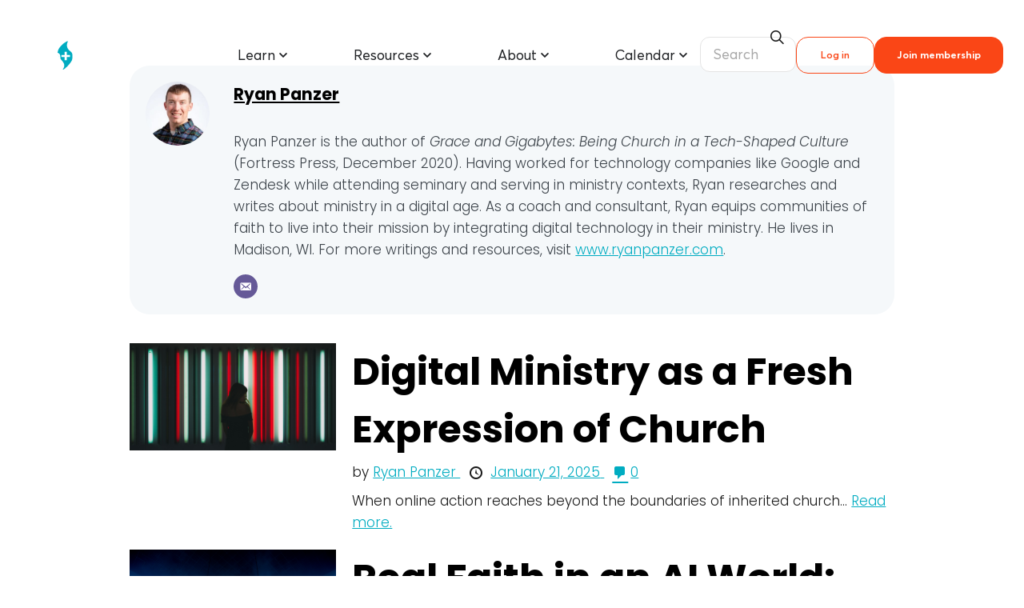

--- FILE ---
content_type: text/html; charset=UTF-8
request_url: https://faithlead.org/author/ryan-panzer/
body_size: 77707
content:
<!doctype html>
<html lang="en-US" class="no-js" itemtype="https://schema.org/Blog" itemscope>
<head>
	<meta charset="UTF-8">
	<meta name="viewport" content="width=device-width, initial-scale=1, minimum-scale=1">
	<meta name='robots' content='index, follow, max-image-preview:large, max-snippet:-1, max-video-preview:-1' />
	<style>img:is([sizes="auto" i], [sizes^="auto," i]) { contain-intrinsic-size: 3000px 1500px }</style>
	<script id="cookieyes" type="text/javascript" src="https://cdn-cookieyes.com/client_data/719a563540e7d089217c1345/script.js"></script>
<!-- Google Tag Manager for WordPress by gtm4wp.com -->
<script data-cfasync="false" data-pagespeed-no-defer>
	var gtm4wp_datalayer_name = "dataLayer";
	var dataLayer = dataLayer || [];
</script>
<!-- End Google Tag Manager for WordPress by gtm4wp.com -->
	<!-- This site is optimized with the Yoast SEO plugin v26.8 - https://yoast.com/product/yoast-seo-wordpress/ -->
	<title>Ryan Panzer : Faith+Lead</title>
	<link rel="canonical" href="https://faithlead.org/author/ryan-panzer/" />
	<meta property="og:locale" content="en_US" />
	<meta property="og:type" content="article" />
	<meta property="og:title" content="Ryan Panzer : Faith+Lead" />
	<meta property="og:url" content="https://faithlead.org/author/ryan-panzer/" />
	<meta property="og:site_name" content="Faith+Lead" />
	<meta property="og:image" content="https://faithlead.org/wp-content/uploads/2021/09/faith-lead-fb-cover.jpeg" />
	<meta property="og:image:width" content="820" />
	<meta property="og:image:height" content="312" />
	<meta property="og:image:type" content="image/jpeg" />
	<meta name="twitter:card" content="summary_large_image" />
	<meta name="twitter:site" content="@LutherFaithLead" />
	<script type="application/ld+json" class="yoast-schema-graph">{"@context":"https://schema.org","@graph":[{"@type":"ProfilePage","@id":"https://faithlead.org/author/ryan-panzer/","url":"https://faithlead.org/author/ryan-panzer/","name":"Ryan Panzer : Faith+Lead","isPartOf":{"@id":"https://faithlead.org/#website"},"primaryImageOfPage":{"@id":"https://faithlead.org/author/ryan-panzer/#primaryimage"},"image":{"@id":"https://faithlead.org/author/ryan-panzer/#primaryimage"},"thumbnailUrl":"https://faithlead.org/wp-content/uploads/2025/01/digital-ministry-resized.png","breadcrumb":{"@id":"https://faithlead.org/author/ryan-panzer/#breadcrumb"},"inLanguage":"en-US","potentialAction":[{"@type":"ReadAction","target":["https://faithlead.org/author/ryan-panzer/"]}]},{"@type":"ImageObject","inLanguage":"en-US","@id":"https://faithlead.org/author/ryan-panzer/#primaryimage","url":"https://faithlead.org/wp-content/uploads/2025/01/digital-ministry-resized.png","contentUrl":"https://faithlead.org/wp-content/uploads/2025/01/digital-ministry-resized.png","width":1200,"height":628,"caption":"photo of a woman's silhouette in front of lights"},{"@type":"BreadcrumbList","@id":"https://faithlead.org/author/ryan-panzer/#breadcrumb","itemListElement":[{"@type":"ListItem","position":1,"name":"Homepage","item":"https://faithlead.org/"},{"@type":"ListItem","position":2,"name":"Ryan Panzer"}]},{"@type":"WebSite","@id":"https://faithlead.org/#website","url":"https://faithlead.org/","name":"Faith+Lead","description":"Every disciple a leader. Every leader a disciple.","publisher":{"@id":"https://faithlead.org/#organization"},"potentialAction":[{"@type":"SearchAction","target":{"@type":"EntryPoint","urlTemplate":"https://faithlead.org/?s={search_term_string}"},"query-input":{"@type":"PropertyValueSpecification","valueRequired":true,"valueName":"search_term_string"}}],"inLanguage":"en-US"},{"@type":"Organization","@id":"https://faithlead.org/#organization","name":"Faith+Lead","url":"https://faithlead.org/","logo":{"@type":"ImageObject","inLanguage":"en-US","@id":"https://faithlead.org/#/schema/logo/image/","url":"https://faithlead.org/wp-content/uploads/2023/10/FaithLead_logo_new-01.svg","contentUrl":"https://faithlead.org/wp-content/uploads/2023/10/FaithLead_logo_new-01.svg","width":1,"height":1,"caption":"Faith+Lead"},"image":{"@id":"https://faithlead.org/#/schema/logo/image/"},"sameAs":["https://www.facebook.com/lutherfaithlead","https://x.com/LutherFaithLead","https://www.instagram.com/faithleadfromluther/","https://www.youtube.com/channel/UCAeXr8Dsf9VBJP-Lb7ApiuA"]},{"@type":"Person","@id":"https://faithlead.org/#/schema/person/f12bae4f949a5f7beb34c7baae29edcb","name":"Ryan Panzer","image":{"@type":"ImageObject","inLanguage":"en-US","@id":"https://faithlead.org/#/schema/person/image/e40d5a625dc036dffc070cae318f76e8","url":"https://faithlead.org/wp-content/uploads/2023/08/Ryan-Panzer-e1661198004792.jpg","contentUrl":"https://faithlead.org/wp-content/uploads/2023/08/Ryan-Panzer-e1661198004792.jpg","caption":"Ryan Panzer"},"description":"Ryan Panzer is the author of Grace and Gigabytes: Being Church in a Tech-Shaped Culture (Fortress Press, December 2020). Having worked for technology companies like Google and Zendesk while attending seminary and serving in ministry contexts, Ryan researches and writes about ministry in a digital age. As a coach and consultant, Ryan equips communities of faith to live into their mission by integrating digital technology in their ministry. He lives in Madison, WI. For more writings and resources, visit www.ryanpanzer.com.","url":"https://faithlead.org/author/ryan-panzer/","mainEntityOfPage":{"@id":"https://faithlead.org/author/ryan-panzer/"}}]}</script>
	<!-- / Yoast SEO plugin. -->


<link rel='dns-prefetch' href='//unpkg.com' />
<link rel='dns-prefetch' href='//cdnjs.cloudflare.com' />
<link rel='dns-prefetch' href='//stats.wp.com' />
<link rel='dns-prefetch' href='//www.googletagmanager.com' />
<link rel="alternate" type="application/rss+xml" title="Faith+Lead &raquo; Feed" href="https://faithlead.org/feed/" />
<link rel="alternate" type="application/rss+xml" title="Faith+Lead &raquo; Comments Feed" href="https://faithlead.org/comments/feed/" />
			<script>document.documentElement.classList.remove( 'no-js' );</script>
			<link rel="alternate" type="application/rss+xml" title="Faith+Lead &raquo; Ryan Panzer Author Feed" href="https://faithlead.org/author/ryan-panzer/feed/" />
<script>
window._wpemojiSettings = {"baseUrl":"https:\/\/s.w.org\/images\/core\/emoji\/16.0.1\/72x72\/","ext":".png","svgUrl":"https:\/\/s.w.org\/images\/core\/emoji\/16.0.1\/svg\/","svgExt":".svg","source":{"concatemoji":"https:\/\/faithlead.org\/wp-includes\/js\/wp-emoji-release.min.js?ver=6.8.3"}};
/*! This file is auto-generated */
!function(s,n){var o,i,e;function c(e){try{var t={supportTests:e,timestamp:(new Date).valueOf()};sessionStorage.setItem(o,JSON.stringify(t))}catch(e){}}function p(e,t,n){e.clearRect(0,0,e.canvas.width,e.canvas.height),e.fillText(t,0,0);var t=new Uint32Array(e.getImageData(0,0,e.canvas.width,e.canvas.height).data),a=(e.clearRect(0,0,e.canvas.width,e.canvas.height),e.fillText(n,0,0),new Uint32Array(e.getImageData(0,0,e.canvas.width,e.canvas.height).data));return t.every(function(e,t){return e===a[t]})}function u(e,t){e.clearRect(0,0,e.canvas.width,e.canvas.height),e.fillText(t,0,0);for(var n=e.getImageData(16,16,1,1),a=0;a<n.data.length;a++)if(0!==n.data[a])return!1;return!0}function f(e,t,n,a){switch(t){case"flag":return n(e,"\ud83c\udff3\ufe0f\u200d\u26a7\ufe0f","\ud83c\udff3\ufe0f\u200b\u26a7\ufe0f")?!1:!n(e,"\ud83c\udde8\ud83c\uddf6","\ud83c\udde8\u200b\ud83c\uddf6")&&!n(e,"\ud83c\udff4\udb40\udc67\udb40\udc62\udb40\udc65\udb40\udc6e\udb40\udc67\udb40\udc7f","\ud83c\udff4\u200b\udb40\udc67\u200b\udb40\udc62\u200b\udb40\udc65\u200b\udb40\udc6e\u200b\udb40\udc67\u200b\udb40\udc7f");case"emoji":return!a(e,"\ud83e\udedf")}return!1}function g(e,t,n,a){var r="undefined"!=typeof WorkerGlobalScope&&self instanceof WorkerGlobalScope?new OffscreenCanvas(300,150):s.createElement("canvas"),o=r.getContext("2d",{willReadFrequently:!0}),i=(o.textBaseline="top",o.font="600 32px Arial",{});return e.forEach(function(e){i[e]=t(o,e,n,a)}),i}function t(e){var t=s.createElement("script");t.src=e,t.defer=!0,s.head.appendChild(t)}"undefined"!=typeof Promise&&(o="wpEmojiSettingsSupports",i=["flag","emoji"],n.supports={everything:!0,everythingExceptFlag:!0},e=new Promise(function(e){s.addEventListener("DOMContentLoaded",e,{once:!0})}),new Promise(function(t){var n=function(){try{var e=JSON.parse(sessionStorage.getItem(o));if("object"==typeof e&&"number"==typeof e.timestamp&&(new Date).valueOf()<e.timestamp+604800&&"object"==typeof e.supportTests)return e.supportTests}catch(e){}return null}();if(!n){if("undefined"!=typeof Worker&&"undefined"!=typeof OffscreenCanvas&&"undefined"!=typeof URL&&URL.createObjectURL&&"undefined"!=typeof Blob)try{var e="postMessage("+g.toString()+"("+[JSON.stringify(i),f.toString(),p.toString(),u.toString()].join(",")+"));",a=new Blob([e],{type:"text/javascript"}),r=new Worker(URL.createObjectURL(a),{name:"wpTestEmojiSupports"});return void(r.onmessage=function(e){c(n=e.data),r.terminate(),t(n)})}catch(e){}c(n=g(i,f,p,u))}t(n)}).then(function(e){for(var t in e)n.supports[t]=e[t],n.supports.everything=n.supports.everything&&n.supports[t],"flag"!==t&&(n.supports.everythingExceptFlag=n.supports.everythingExceptFlag&&n.supports[t]);n.supports.everythingExceptFlag=n.supports.everythingExceptFlag&&!n.supports.flag,n.DOMReady=!1,n.readyCallback=function(){n.DOMReady=!0}}).then(function(){return e}).then(function(){var e;n.supports.everything||(n.readyCallback(),(e=n.source||{}).concatemoji?t(e.concatemoji):e.wpemoji&&e.twemoji&&(t(e.twemoji),t(e.wpemoji)))}))}((window,document),window._wpemojiSettings);
</script>
<link rel='stylesheet' id='multiple-authors-page-css-css' href='https://faithlead.org/wp-content/plugins/publishpress-authors-pro/lib/vendor/publishpress/publishpress-authors/src/assets/css/multiple-authors-page.css?ver=4.10.1' media='all' />
<style id='multiple-authors-page-css-inline-css'>
.ppma-page-content.grid .ppma-article:nth-child(1),.ppma-page-content.grid .ppma-article:nth-child(2),.ppma-page-content.grid .ppma-article:nth-child(3){
                    margin-top: 0;
                }.ppma-page-content.grid .ppma-article:nth-child(3n +1) {clear: both;}.ppma-page-content.grid .ppma-article {width: 30.666666666667%;}
</style>
<style id='wp-emoji-styles-inline-css'>

	img.wp-smiley, img.emoji {
		display: inline !important;
		border: none !important;
		box-shadow: none !important;
		height: 1em !important;
		width: 1em !important;
		margin: 0 0.07em !important;
		vertical-align: -0.1em !important;
		background: none !important;
		padding: 0 !important;
	}
</style>
<link rel='stylesheet' id='wp-block-library-css' href='https://faithlead.org/wp-includes/css/dist/block-library/style.min.css?ver=6.8.3' media='all' />
<style id='classic-theme-styles-inline-css'>
/*! This file is auto-generated */
.wp-block-button__link{color:#fff;background-color:#32373c;border-radius:9999px;box-shadow:none;text-decoration:none;padding:calc(.667em + 2px) calc(1.333em + 2px);font-size:1.125em}.wp-block-file__button{background:#32373c;color:#fff;text-decoration:none}
</style>
<link rel='stylesheet' id='eedee-gutenslider-init-css' href='https://faithlead.org/wp-content/plugins/gutenslider/build/gutenslider-init.css?ver=1733454529' media='all' />
<style id='presto-player-popup-trigger-style-inline-css'>
:where(.wp-block-presto-player-popup-trigger) {
  /* reduce specificity */
  display: grid;
  gap: 1rem;
  cursor: pointer;
}

/* Play icon overlay for popup image trigger variation */
:where(.presto-popup-image-trigger) {
  position: relative;
  cursor: pointer;
}

:where(.presto-popup-image-trigger)::before {
  content: "";
  position: absolute;
  top: 50%;
  left: 50%;
  transform: translate(-50%, -50%);
  width: 48px;
  height: 48px;
  background-image: url("/wp-content/plugins/presto-player/src/admin/blocks/blocks/popup-trigger/../../../../../img/play-button.svg");
  background-size: contain;
  background-repeat: no-repeat;
  background-position: center;
  z-index: 10;
  pointer-events: none;
}

:where(.presto-popup-image-trigger img) {
  display: block;
  width: 100%;
  height: auto;
  filter: brightness(0.5);
}
</style>
<style id='presto-player-popup-media-style-inline-css'>
.wp-block-presto-player-popup.is-selected .wp-block-presto-player-popup-media {
  display: initial;
}

.wp-block-presto-player-popup.has-child-selected .wp-block-presto-player-popup-media {
  display: initial;
}

.presto-popup__overlay {
  position: fixed;
  top: 0;
  left: 0;
  z-index: 100000;
  overflow: hidden;
  width: 100%;
  height: 100vh;
  box-sizing: border-box;
  padding: 0 5%;
  visibility: hidden;
  opacity: 0;
  display: flex;
  align-items: center;
  justify-content: center;
  transition:
    opacity 0.2s ease,
    visibility 0.2s ease;

  --presto-popup-media-width: 1280px;
  --presto-popup-background-color: rgba(0, 0, 0, 0.917);
}

.presto-popup--active {
  visibility: visible;
  opacity: 1;
}

.presto-popup--active .presto-popup__content {
  transform: scale(1);
}

.presto-popup__content {
  position: relative;
  z-index: 9999999999;
  width: 100%;
  max-width: var(--presto-popup-media-width);
  transform: scale(0.9);
  transition: transform 0.2s ease;
}

.presto-popup__close-button {
  position: absolute;
  top: calc(env(safe-area-inset-top) + 16px);
  right: calc(env(safe-area-inset-right) + 16px);
  padding: 0;
  cursor: pointer;
  z-index: 5000000;
  min-width: 24px;
  min-height: 24px;
  width: 24px;
  height: 24px;
  display: flex;
  align-items: center;
  justify-content: center;
  border: none;
  background: none;
  box-shadow: none;
  transition: opacity 0.2s ease;
}

.presto-popup__close-button:hover,
.presto-popup__close-button:focus {
  opacity: 0.8;
  background: none;
  border: none;
}

.presto-popup__close-button:not(:hover):not(:active):not(.has-background) {
  background: none;
  border: none;
}

.presto-popup__close-button svg {
  width: 24px;
  height: 24px;
  fill: white;
}

.presto-popup__scrim {
  width: 100%;
  height: 100%;
  position: absolute;
  z-index: 2000000;
  background-color: var(--presto-popup-background-color, rgb(255, 255, 255));
}

.presto-popup__speak {
  position: absolute;
  width: 1px;
  height: 1px;
  padding: 0;
  margin: -1px;
  overflow: hidden;
  clip: rect(0, 0, 0, 0);
  white-space: nowrap;
  border: 0;
}
</style>
<link rel='stylesheet' id='jet-engine-frontend-css' href='https://faithlead.org/wp-content/plugins/jet-engine/assets/css/frontend.css?ver=3.8.2.1' media='all' />
<style id='global-styles-inline-css'>
:root{--wp--preset--aspect-ratio--square: 1;--wp--preset--aspect-ratio--4-3: 4/3;--wp--preset--aspect-ratio--3-4: 3/4;--wp--preset--aspect-ratio--3-2: 3/2;--wp--preset--aspect-ratio--2-3: 2/3;--wp--preset--aspect-ratio--16-9: 16/9;--wp--preset--aspect-ratio--9-16: 9/16;--wp--preset--color--black: #000000;--wp--preset--color--cyan-bluish-gray: #abb8c3;--wp--preset--color--white: #ffffff;--wp--preset--color--pale-pink: #f78da7;--wp--preset--color--vivid-red: #cf2e2e;--wp--preset--color--luminous-vivid-orange: #ff6900;--wp--preset--color--luminous-vivid-amber: #fcb900;--wp--preset--color--light-green-cyan: #7bdcb5;--wp--preset--color--vivid-green-cyan: #00d084;--wp--preset--color--pale-cyan-blue: #8ed1fc;--wp--preset--color--vivid-cyan-blue: #0693e3;--wp--preset--color--vivid-purple: #9b51e0;--wp--preset--color--theme-palette-1: var(--global-palette1);--wp--preset--color--theme-palette-2: var(--global-palette2);--wp--preset--color--theme-palette-3: var(--global-palette3);--wp--preset--color--theme-palette-4: var(--global-palette4);--wp--preset--color--theme-palette-5: var(--global-palette5);--wp--preset--color--theme-palette-6: var(--global-palette6);--wp--preset--color--theme-palette-7: var(--global-palette7);--wp--preset--color--theme-palette-8: var(--global-palette8);--wp--preset--color--theme-palette-9: var(--global-palette9);--wp--preset--color--theme-palette-10: var(--global-palette10);--wp--preset--color--theme-palette-11: var(--global-palette11);--wp--preset--color--theme-palette-12: var(--global-palette12);--wp--preset--color--theme-palette-13: var(--global-palette13);--wp--preset--color--theme-palette-14: var(--global-palette14);--wp--preset--color--theme-palette-15: var(--global-palette15);--wp--preset--color--kb-palette-1: #888888;--wp--preset--gradient--vivid-cyan-blue-to-vivid-purple: linear-gradient(135deg,rgba(6,147,227,1) 0%,rgb(155,81,224) 100%);--wp--preset--gradient--light-green-cyan-to-vivid-green-cyan: linear-gradient(135deg,rgb(122,220,180) 0%,rgb(0,208,130) 100%);--wp--preset--gradient--luminous-vivid-amber-to-luminous-vivid-orange: linear-gradient(135deg,rgba(252,185,0,1) 0%,rgba(255,105,0,1) 100%);--wp--preset--gradient--luminous-vivid-orange-to-vivid-red: linear-gradient(135deg,rgba(255,105,0,1) 0%,rgb(207,46,46) 100%);--wp--preset--gradient--very-light-gray-to-cyan-bluish-gray: linear-gradient(135deg,rgb(238,238,238) 0%,rgb(169,184,195) 100%);--wp--preset--gradient--cool-to-warm-spectrum: linear-gradient(135deg,rgb(74,234,220) 0%,rgb(151,120,209) 20%,rgb(207,42,186) 40%,rgb(238,44,130) 60%,rgb(251,105,98) 80%,rgb(254,248,76) 100%);--wp--preset--gradient--blush-light-purple: linear-gradient(135deg,rgb(255,206,236) 0%,rgb(152,150,240) 100%);--wp--preset--gradient--blush-bordeaux: linear-gradient(135deg,rgb(254,205,165) 0%,rgb(254,45,45) 50%,rgb(107,0,62) 100%);--wp--preset--gradient--luminous-dusk: linear-gradient(135deg,rgb(255,203,112) 0%,rgb(199,81,192) 50%,rgb(65,88,208) 100%);--wp--preset--gradient--pale-ocean: linear-gradient(135deg,rgb(255,245,203) 0%,rgb(182,227,212) 50%,rgb(51,167,181) 100%);--wp--preset--gradient--electric-grass: linear-gradient(135deg,rgb(202,248,128) 0%,rgb(113,206,126) 100%);--wp--preset--gradient--midnight: linear-gradient(135deg,rgb(2,3,129) 0%,rgb(40,116,252) 100%);--wp--preset--font-size--small: var(--global-font-size-small);--wp--preset--font-size--medium: var(--global-font-size-medium);--wp--preset--font-size--large: var(--global-font-size-large);--wp--preset--font-size--x-large: 42px;--wp--preset--font-size--larger: var(--global-font-size-larger);--wp--preset--font-size--xxlarge: var(--global-font-size-xxlarge);--wp--preset--spacing--20: 0.44rem;--wp--preset--spacing--30: 0.67rem;--wp--preset--spacing--40: 1rem;--wp--preset--spacing--50: 1.5rem;--wp--preset--spacing--60: 2.25rem;--wp--preset--spacing--70: 3.38rem;--wp--preset--spacing--80: 5.06rem;--wp--preset--shadow--natural: 6px 6px 9px rgba(0, 0, 0, 0.2);--wp--preset--shadow--deep: 12px 12px 50px rgba(0, 0, 0, 0.4);--wp--preset--shadow--sharp: 6px 6px 0px rgba(0, 0, 0, 0.2);--wp--preset--shadow--outlined: 6px 6px 0px -3px rgba(255, 255, 255, 1), 6px 6px rgba(0, 0, 0, 1);--wp--preset--shadow--crisp: 6px 6px 0px rgba(0, 0, 0, 1);}:where(.is-layout-flex){gap: 0.5em;}:where(.is-layout-grid){gap: 0.5em;}body .is-layout-flex{display: flex;}.is-layout-flex{flex-wrap: wrap;align-items: center;}.is-layout-flex > :is(*, div){margin: 0;}body .is-layout-grid{display: grid;}.is-layout-grid > :is(*, div){margin: 0;}:where(.wp-block-columns.is-layout-flex){gap: 2em;}:where(.wp-block-columns.is-layout-grid){gap: 2em;}:where(.wp-block-post-template.is-layout-flex){gap: 1.25em;}:where(.wp-block-post-template.is-layout-grid){gap: 1.25em;}.has-black-color{color: var(--wp--preset--color--black) !important;}.has-cyan-bluish-gray-color{color: var(--wp--preset--color--cyan-bluish-gray) !important;}.has-white-color{color: var(--wp--preset--color--white) !important;}.has-pale-pink-color{color: var(--wp--preset--color--pale-pink) !important;}.has-vivid-red-color{color: var(--wp--preset--color--vivid-red) !important;}.has-luminous-vivid-orange-color{color: var(--wp--preset--color--luminous-vivid-orange) !important;}.has-luminous-vivid-amber-color{color: var(--wp--preset--color--luminous-vivid-amber) !important;}.has-light-green-cyan-color{color: var(--wp--preset--color--light-green-cyan) !important;}.has-vivid-green-cyan-color{color: var(--wp--preset--color--vivid-green-cyan) !important;}.has-pale-cyan-blue-color{color: var(--wp--preset--color--pale-cyan-blue) !important;}.has-vivid-cyan-blue-color{color: var(--wp--preset--color--vivid-cyan-blue) !important;}.has-vivid-purple-color{color: var(--wp--preset--color--vivid-purple) !important;}.has-theme-palette-1-color{color: var(--wp--preset--color--theme-palette-1) !important;}.has-theme-palette-2-color{color: var(--wp--preset--color--theme-palette-2) !important;}.has-theme-palette-3-color{color: var(--wp--preset--color--theme-palette-3) !important;}.has-theme-palette-4-color{color: var(--wp--preset--color--theme-palette-4) !important;}.has-theme-palette-5-color{color: var(--wp--preset--color--theme-palette-5) !important;}.has-theme-palette-6-color{color: var(--wp--preset--color--theme-palette-6) !important;}.has-theme-palette-7-color{color: var(--wp--preset--color--theme-palette-7) !important;}.has-theme-palette-8-color{color: var(--wp--preset--color--theme-palette-8) !important;}.has-theme-palette-9-color{color: var(--wp--preset--color--theme-palette-9) !important;}.has-theme-palette-10-color{color: var(--wp--preset--color--theme-palette-10) !important;}.has-theme-palette-11-color{color: var(--wp--preset--color--theme-palette-11) !important;}.has-theme-palette-12-color{color: var(--wp--preset--color--theme-palette-12) !important;}.has-theme-palette-13-color{color: var(--wp--preset--color--theme-palette-13) !important;}.has-theme-palette-14-color{color: var(--wp--preset--color--theme-palette-14) !important;}.has-theme-palette-15-color{color: var(--wp--preset--color--theme-palette-15) !important;}.has-kb-palette-1-color{color: var(--wp--preset--color--kb-palette-1) !important;}.has-black-background-color{background-color: var(--wp--preset--color--black) !important;}.has-cyan-bluish-gray-background-color{background-color: var(--wp--preset--color--cyan-bluish-gray) !important;}.has-white-background-color{background-color: var(--wp--preset--color--white) !important;}.has-pale-pink-background-color{background-color: var(--wp--preset--color--pale-pink) !important;}.has-vivid-red-background-color{background-color: var(--wp--preset--color--vivid-red) !important;}.has-luminous-vivid-orange-background-color{background-color: var(--wp--preset--color--luminous-vivid-orange) !important;}.has-luminous-vivid-amber-background-color{background-color: var(--wp--preset--color--luminous-vivid-amber) !important;}.has-light-green-cyan-background-color{background-color: var(--wp--preset--color--light-green-cyan) !important;}.has-vivid-green-cyan-background-color{background-color: var(--wp--preset--color--vivid-green-cyan) !important;}.has-pale-cyan-blue-background-color{background-color: var(--wp--preset--color--pale-cyan-blue) !important;}.has-vivid-cyan-blue-background-color{background-color: var(--wp--preset--color--vivid-cyan-blue) !important;}.has-vivid-purple-background-color{background-color: var(--wp--preset--color--vivid-purple) !important;}.has-theme-palette-1-background-color{background-color: var(--wp--preset--color--theme-palette-1) !important;}.has-theme-palette-2-background-color{background-color: var(--wp--preset--color--theme-palette-2) !important;}.has-theme-palette-3-background-color{background-color: var(--wp--preset--color--theme-palette-3) !important;}.has-theme-palette-4-background-color{background-color: var(--wp--preset--color--theme-palette-4) !important;}.has-theme-palette-5-background-color{background-color: var(--wp--preset--color--theme-palette-5) !important;}.has-theme-palette-6-background-color{background-color: var(--wp--preset--color--theme-palette-6) !important;}.has-theme-palette-7-background-color{background-color: var(--wp--preset--color--theme-palette-7) !important;}.has-theme-palette-8-background-color{background-color: var(--wp--preset--color--theme-palette-8) !important;}.has-theme-palette-9-background-color{background-color: var(--wp--preset--color--theme-palette-9) !important;}.has-theme-palette-10-background-color{background-color: var(--wp--preset--color--theme-palette-10) !important;}.has-theme-palette-11-background-color{background-color: var(--wp--preset--color--theme-palette-11) !important;}.has-theme-palette-12-background-color{background-color: var(--wp--preset--color--theme-palette-12) !important;}.has-theme-palette-13-background-color{background-color: var(--wp--preset--color--theme-palette-13) !important;}.has-theme-palette-14-background-color{background-color: var(--wp--preset--color--theme-palette-14) !important;}.has-theme-palette-15-background-color{background-color: var(--wp--preset--color--theme-palette-15) !important;}.has-kb-palette-1-background-color{background-color: var(--wp--preset--color--kb-palette-1) !important;}.has-black-border-color{border-color: var(--wp--preset--color--black) !important;}.has-cyan-bluish-gray-border-color{border-color: var(--wp--preset--color--cyan-bluish-gray) !important;}.has-white-border-color{border-color: var(--wp--preset--color--white) !important;}.has-pale-pink-border-color{border-color: var(--wp--preset--color--pale-pink) !important;}.has-vivid-red-border-color{border-color: var(--wp--preset--color--vivid-red) !important;}.has-luminous-vivid-orange-border-color{border-color: var(--wp--preset--color--luminous-vivid-orange) !important;}.has-luminous-vivid-amber-border-color{border-color: var(--wp--preset--color--luminous-vivid-amber) !important;}.has-light-green-cyan-border-color{border-color: var(--wp--preset--color--light-green-cyan) !important;}.has-vivid-green-cyan-border-color{border-color: var(--wp--preset--color--vivid-green-cyan) !important;}.has-pale-cyan-blue-border-color{border-color: var(--wp--preset--color--pale-cyan-blue) !important;}.has-vivid-cyan-blue-border-color{border-color: var(--wp--preset--color--vivid-cyan-blue) !important;}.has-vivid-purple-border-color{border-color: var(--wp--preset--color--vivid-purple) !important;}.has-theme-palette-1-border-color{border-color: var(--wp--preset--color--theme-palette-1) !important;}.has-theme-palette-2-border-color{border-color: var(--wp--preset--color--theme-palette-2) !important;}.has-theme-palette-3-border-color{border-color: var(--wp--preset--color--theme-palette-3) !important;}.has-theme-palette-4-border-color{border-color: var(--wp--preset--color--theme-palette-4) !important;}.has-theme-palette-5-border-color{border-color: var(--wp--preset--color--theme-palette-5) !important;}.has-theme-palette-6-border-color{border-color: var(--wp--preset--color--theme-palette-6) !important;}.has-theme-palette-7-border-color{border-color: var(--wp--preset--color--theme-palette-7) !important;}.has-theme-palette-8-border-color{border-color: var(--wp--preset--color--theme-palette-8) !important;}.has-theme-palette-9-border-color{border-color: var(--wp--preset--color--theme-palette-9) !important;}.has-theme-palette-10-border-color{border-color: var(--wp--preset--color--theme-palette-10) !important;}.has-theme-palette-11-border-color{border-color: var(--wp--preset--color--theme-palette-11) !important;}.has-theme-palette-12-border-color{border-color: var(--wp--preset--color--theme-palette-12) !important;}.has-theme-palette-13-border-color{border-color: var(--wp--preset--color--theme-palette-13) !important;}.has-theme-palette-14-border-color{border-color: var(--wp--preset--color--theme-palette-14) !important;}.has-theme-palette-15-border-color{border-color: var(--wp--preset--color--theme-palette-15) !important;}.has-kb-palette-1-border-color{border-color: var(--wp--preset--color--kb-palette-1) !important;}.has-vivid-cyan-blue-to-vivid-purple-gradient-background{background: var(--wp--preset--gradient--vivid-cyan-blue-to-vivid-purple) !important;}.has-light-green-cyan-to-vivid-green-cyan-gradient-background{background: var(--wp--preset--gradient--light-green-cyan-to-vivid-green-cyan) !important;}.has-luminous-vivid-amber-to-luminous-vivid-orange-gradient-background{background: var(--wp--preset--gradient--luminous-vivid-amber-to-luminous-vivid-orange) !important;}.has-luminous-vivid-orange-to-vivid-red-gradient-background{background: var(--wp--preset--gradient--luminous-vivid-orange-to-vivid-red) !important;}.has-very-light-gray-to-cyan-bluish-gray-gradient-background{background: var(--wp--preset--gradient--very-light-gray-to-cyan-bluish-gray) !important;}.has-cool-to-warm-spectrum-gradient-background{background: var(--wp--preset--gradient--cool-to-warm-spectrum) !important;}.has-blush-light-purple-gradient-background{background: var(--wp--preset--gradient--blush-light-purple) !important;}.has-blush-bordeaux-gradient-background{background: var(--wp--preset--gradient--blush-bordeaux) !important;}.has-luminous-dusk-gradient-background{background: var(--wp--preset--gradient--luminous-dusk) !important;}.has-pale-ocean-gradient-background{background: var(--wp--preset--gradient--pale-ocean) !important;}.has-electric-grass-gradient-background{background: var(--wp--preset--gradient--electric-grass) !important;}.has-midnight-gradient-background{background: var(--wp--preset--gradient--midnight) !important;}.has-small-font-size{font-size: var(--wp--preset--font-size--small) !important;}.has-medium-font-size{font-size: var(--wp--preset--font-size--medium) !important;}.has-large-font-size{font-size: var(--wp--preset--font-size--large) !important;}.has-x-large-font-size{font-size: var(--wp--preset--font-size--x-large) !important;}.has-larger-font-size{font-size: var(--wp--preset--font-size--larger) !important;}.has-xxlarge-font-size{font-size: var(--wp--preset--font-size--xxlarge) !important;}
:where(.wp-block-post-template.is-layout-flex){gap: 1.25em;}:where(.wp-block-post-template.is-layout-grid){gap: 1.25em;}
:where(.wp-block-columns.is-layout-flex){gap: 2em;}:where(.wp-block-columns.is-layout-grid){gap: 2em;}
:root :where(.wp-block-pullquote){font-size: 1.5em;line-height: 1.6;}
</style>
<link rel='stylesheet' id='swiper-css-css' href='https://unpkg.com/swiper/swiper-bundle.min.css?ver=6.8.3' media='all' />
<link rel='stylesheet' id='magnific-popup-css-css' href='https://cdnjs.cloudflare.com/ajax/libs/magnific-popup.js/1.1.0/magnific-popup.min.css?ver=6.8.3' media='all' />
<link rel='stylesheet' id='flickity-css-css' href='https://cdnjs.cloudflare.com/ajax/libs/flickity/2.2.2/flickity.min.css?ver=6.8.3' media='all' />
<link rel='stylesheet' id='jetpack-instant-search-css' href='https://faithlead.org/wp-content/plugins/jetpack-search/jetpack_vendor/automattic/jetpack-search/build/instant-search/jp-search.chunk-main-payload.css?minify=false&#038;ver=a9cf87fff4e38de9bc98' media='all' />
<link rel='stylesheet' id='child-theme-css-css' href='https://faithlead.org/wp-content/themes/kadence-child/style.css?ver=100' media='all' />
<link rel='stylesheet' id='child-theme-additional-css-css' href='https://faithlead.org/wp-content/themes/kadence-child/assets/custom_css/custom.css?ver=6.8.3' media='all' />
<link rel='stylesheet' id='kadence-global-css' href='https://faithlead.org/wp-content/themes/kadence/assets/css/global.min.css?ver=1.4.3' media='all' />
<style id='kadence-global-inline-css'>
/* Kadence Base CSS */
:root{--global-palette1:#00acc1;--global-palette2:#000000;--global-palette3:#000000;--global-palette4:#1a1a1a;--global-palette5:#494949;--global-palette6:#5c5c5c;--global-palette7:#f5f8fa;--global-palette8:#f5f8fa;--global-palette9:#ffffff;--global-palette10:oklch(from var(--global-palette1) calc(l + 0.10 * (1 - l)) calc(c * 1.00) calc(h + 180) / 100%);--global-palette11:#13612e;--global-palette12:#1159af;--global-palette13:#b82105;--global-palette14:#f7630c;--global-palette15:#f5a524;--global-palette9rgb:255, 255, 255;--global-palette-highlight:var(--global-palette1);--global-palette-highlight-alt:var(--global-palette2);--global-palette-highlight-alt2:var(--global-palette9);--global-palette-btn-bg:var(--global-palette1);--global-palette-btn-bg-hover:var(--global-palette2);--global-palette-btn:var(--global-palette9);--global-palette-btn-hover:var(--global-palette9);--global-palette-btn-sec-bg:var(--global-palette7);--global-palette-btn-sec-bg-hover:var(--global-palette2);--global-palette-btn-sec:var(--global-palette3);--global-palette-btn-sec-hover:var(--global-palette9);--global-body-font-family:Poppins, sans-serif;--global-heading-font-family:Poppins, sans-serif;--global-primary-nav-font-family:inherit;--global-fallback-font:sans-serif;--global-display-fallback-font:sans-serif;--global-content-width:1160px;--global-content-wide-width:calc(1160px + 230px);--global-content-narrow-width:842px;--global-content-edge-padding:1.5rem;--global-content-boxed-padding:2rem;--global-calc-content-width:calc(1160px - var(--global-content-edge-padding) - var(--global-content-edge-padding) );--wp--style--global--content-size:var(--global-calc-content-width);}.wp-site-blocks{--global-vw:calc( 100vw - ( 0.5 * var(--scrollbar-offset)));}:root body.kadence-elementor-colors{--e-global-color-kadence1:var(--global-palette1);--e-global-color-kadence2:var(--global-palette2);--e-global-color-kadence3:var(--global-palette3);--e-global-color-kadence4:var(--global-palette4);--e-global-color-kadence5:var(--global-palette5);--e-global-color-kadence6:var(--global-palette6);--e-global-color-kadence7:var(--global-palette7);--e-global-color-kadence8:var(--global-palette8);--e-global-color-kadence9:var(--global-palette9);--e-global-color-kadence10:var(--global-palette10);--e-global-color-kadence11:var(--global-palette11);--e-global-color-kadence12:var(--global-palette12);--e-global-color-kadence13:var(--global-palette13);--e-global-color-kadence14:var(--global-palette14);--e-global-color-kadence15:var(--global-palette15);}body{background:#ffffff;}body, input, select, optgroup, textarea{font-style:normal;font-weight:300;font-size:17px;line-height:1.6;font-family:var(--global-body-font-family);color:var(--global-palette4);}.content-bg, body.content-style-unboxed .site{background:var(--global-palette9);}h1,h2,h3,h4,h5,h6{font-family:var(--global-heading-font-family);}h1{font-weight:700;font-size:32px;line-height:1.5;color:var(--global-palette3);}h2{font-weight:700;font-size:28px;line-height:1.5;color:var(--global-palette3);}h3{font-weight:700;font-size:24px;line-height:1.5;color:var(--global-palette3);}h4{font-weight:700;font-size:22px;line-height:1.5;color:var(--global-palette4);}h5{font-weight:700;font-size:20px;line-height:1.5;color:var(--global-palette4);}h6{font-weight:700;font-size:18px;line-height:1.5;color:var(--global-palette5);}.entry-hero .kadence-breadcrumbs{max-width:1160px;}.site-container, .site-header-row-layout-contained, .site-footer-row-layout-contained, .entry-hero-layout-contained, .comments-area, .alignfull > .wp-block-cover__inner-container, .alignwide > .wp-block-cover__inner-container{max-width:var(--global-content-width);}.content-width-narrow .content-container.site-container, .content-width-narrow .hero-container.site-container{max-width:var(--global-content-narrow-width);}@media all and (min-width: 1390px){.wp-site-blocks .content-container  .alignwide{margin-left:-115px;margin-right:-115px;width:unset;max-width:unset;}}@media all and (min-width: 1102px){.content-width-narrow .wp-site-blocks .content-container .alignwide{margin-left:-130px;margin-right:-130px;width:unset;max-width:unset;}}.content-style-boxed .wp-site-blocks .entry-content .alignwide{margin-left:calc( -1 * var( --global-content-boxed-padding ) );margin-right:calc( -1 * var( --global-content-boxed-padding ) );}.content-area{margin-top:5rem;margin-bottom:5rem;}@media all and (max-width: 1024px){.content-area{margin-top:3rem;margin-bottom:3rem;}}@media all and (max-width: 767px){.content-area{margin-top:2rem;margin-bottom:2rem;}}@media all and (max-width: 1024px){:root{--global-content-boxed-padding:2rem;}}@media all and (max-width: 767px){:root{--global-content-boxed-padding:1.5rem;}}.entry-content-wrap{padding:2rem;}@media all and (max-width: 1024px){.entry-content-wrap{padding:2rem;}}@media all and (max-width: 767px){.entry-content-wrap{padding:1.5rem;}}.entry.single-entry{box-shadow:0px 0px 0px 0px rgba(0,0,0,0.05);}.entry.loop-entry{box-shadow:0px 15px 15px -10px rgba(0,0,0,0.05);}.loop-entry .entry-content-wrap{padding:2rem;}@media all and (max-width: 1024px){.loop-entry .entry-content-wrap{padding:2rem;}}@media all and (max-width: 767px){.loop-entry .entry-content-wrap{padding:1.5rem;}}.has-sidebar:not(.has-left-sidebar) .content-container{grid-template-columns:1fr 30%;}.has-sidebar.has-left-sidebar .content-container{grid-template-columns:30% 1fr;}button, .button, .wp-block-button__link, input[type="button"], input[type="reset"], input[type="submit"], .fl-button, .elementor-button-wrapper .elementor-button, .wc-block-components-checkout-place-order-button, .wc-block-cart__submit{border-radius:15px;box-shadow:0px 0px 0px -7px rgba(0,0,0,0);}button:hover, button:focus, button:active, .button:hover, .button:focus, .button:active, .wp-block-button__link:hover, .wp-block-button__link:focus, .wp-block-button__link:active, input[type="button"]:hover, input[type="button"]:focus, input[type="button"]:active, input[type="reset"]:hover, input[type="reset"]:focus, input[type="reset"]:active, input[type="submit"]:hover, input[type="submit"]:focus, input[type="submit"]:active, .elementor-button-wrapper .elementor-button:hover, .elementor-button-wrapper .elementor-button:focus, .elementor-button-wrapper .elementor-button:active, .wc-block-cart__submit:hover{box-shadow:0px 15px 25px -7px rgba(0,0,0,0.1);}.kb-button.kb-btn-global-outline.kb-btn-global-inherit{padding-top:calc(px - 2px);padding-right:calc(px - 2px);padding-bottom:calc(px - 2px);padding-left:calc(px - 2px);}.entry-content :where(.wp-block-image) img, .entry-content :where(.wp-block-kadence-image) img{border-radius:25px;}@media all and (min-width: 1025px){.transparent-header .entry-hero .entry-hero-container-inner{padding-top:calc(0px + 80px);}}@media all and (max-width: 1024px){.mobile-transparent-header .entry-hero .entry-hero-container-inner{padding-top:80px;}}@media all and (max-width: 767px){.mobile-transparent-header .entry-hero .entry-hero-container-inner{padding-top:80px;}}
/* Kadence Header CSS */
@media all and (max-width: 1024px){.mobile-transparent-header #masthead{position:absolute;left:0px;right:0px;z-index:100;}.kadence-scrollbar-fixer.mobile-transparent-header #masthead{right:var(--scrollbar-offset,0);}.mobile-transparent-header #masthead, .mobile-transparent-header .site-top-header-wrap .site-header-row-container-inner, .mobile-transparent-header .site-main-header-wrap .site-header-row-container-inner, .mobile-transparent-header .site-bottom-header-wrap .site-header-row-container-inner{background:transparent;}.site-header-row-tablet-layout-fullwidth, .site-header-row-tablet-layout-standard{padding:0px;}}@media all and (min-width: 1025px){.transparent-header #masthead{position:absolute;left:0px;right:0px;z-index:100;}.transparent-header.kadence-scrollbar-fixer #masthead{right:var(--scrollbar-offset,0);}.transparent-header #masthead, .transparent-header .site-top-header-wrap .site-header-row-container-inner, .transparent-header .site-main-header-wrap .site-header-row-container-inner, .transparent-header .site-bottom-header-wrap .site-header-row-container-inner{background:transparent;}}.site-branding a.brand img{max-width:200px;}.site-branding a.brand img.svg-logo-image{width:200px;}@media all and (max-width: 767px){.site-branding a.brand img{max-width:2em;}.site-branding a.brand img.svg-logo-image{width:2em;}}.site-branding{padding:0px 10px 0px 0px;}#masthead, #masthead .kadence-sticky-header.item-is-fixed:not(.item-at-start):not(.site-header-row-container):not(.site-main-header-wrap), #masthead .kadence-sticky-header.item-is-fixed:not(.item-at-start) > .site-header-row-container-inner{background:#ffffff;}.site-main-header-inner-wrap{min-height:80px;}.site-top-header-wrap .site-header-row-container-inner{background:var(--global-palette7);}.site-top-header-inner-wrap{min-height:0px;}.site-main-header-wrap.site-header-row-container.site-header-focus-item.site-header-row-layout-standard.kadence-sticky-header.item-is-fixed.item-is-stuck, .site-header-upper-inner-wrap.kadence-sticky-header.item-is-fixed.item-is-stuck, .site-header-inner-wrap.kadence-sticky-header.item-is-fixed.item-is-stuck, .site-top-header-wrap.site-header-row-container.site-header-focus-item.site-header-row-layout-standard.kadence-sticky-header.item-is-fixed.item-is-stuck, .site-bottom-header-wrap.site-header-row-container.site-header-focus-item.site-header-row-layout-standard.kadence-sticky-header.item-is-fixed.item-is-stuck{box-shadow:0px 0px 0px 0px rgba(0,0,0,0);}.header-navigation[class*="header-navigation-style-underline"] .header-menu-container.primary-menu-container>ul>li>a:after{width:calc( 100% - 1.2em);}.main-navigation .primary-menu-container > ul > li.menu-item > a{padding-left:calc(1.2em / 2);padding-right:calc(1.2em / 2);padding-top:1em;padding-bottom:1em;color:var(--global-palette2);}.main-navigation .primary-menu-container > ul > li.menu-item .dropdown-nav-special-toggle{right:calc(1.2em / 2);}.main-navigation .primary-menu-container > ul li.menu-item > a{font-style:normal;font-weight:600;font-size:15px;line-height:1.2;}.main-navigation .primary-menu-container > ul > li.menu-item > a:hover{color:var(--global-palette-highlight);}.main-navigation .primary-menu-container > ul > li.menu-item.current-menu-item > a{color:var(--global-palette3);}.header-navigation[class*="header-navigation-style-underline"] .header-menu-container.secondary-menu-container>ul>li>a:after{width:calc( 100% - 1.2em);}.secondary-navigation .secondary-menu-container > ul > li.menu-item > a{padding-left:calc(1.2em / 2);padding-right:calc(1.2em / 2);padding-top:0.6em;padding-bottom:0.6em;color:var(--global-palette2);}.secondary-navigation .primary-menu-container > ul > li.menu-item .dropdown-nav-special-toggle{right:calc(1.2em / 2);}.secondary-navigation .secondary-menu-container > ul li.menu-item > a{font-style:normal;font-weight:600;font-size:14px;}.secondary-navigation .secondary-menu-container > ul > li.menu-item > a:hover{color:var(--global-palette-highlight);}.secondary-navigation .secondary-menu-container > ul > li.menu-item.current-menu-item > a{color:var(--global-palette3);}.header-navigation .header-menu-container ul ul.sub-menu, .header-navigation .header-menu-container ul ul.submenu{background:var(--global-palette3);box-shadow:0px 2px 13px 0px rgba(0,0,0,0.1);}.header-navigation .header-menu-container ul ul li.menu-item, .header-menu-container ul.menu > li.kadence-menu-mega-enabled > ul > li.menu-item > a{border-bottom:1px solid rgba(255,255,255,0.1);border-radius:0px 0px 0px 0px;}.header-navigation .header-menu-container ul ul li.menu-item > a{width:200px;padding-top:1em;padding-bottom:1em;color:var(--global-palette8);font-style:normal;font-weight:500;font-size:15px;line-height:1.15;}.header-navigation .header-menu-container ul ul li.menu-item > a:hover{color:var(--global-palette9);background:var(--global-palette4);border-radius:0px 0px 0px 0px;}.header-navigation .header-menu-container ul ul li.menu-item.current-menu-item > a{color:var(--global-palette9);background:var(--global-palette4);border-radius:0px 0px 0px 0px;}.mobile-toggle-open-container .menu-toggle-open, .mobile-toggle-open-container .menu-toggle-open:focus{color:var(--global-palette5);padding:0.4em 0.6em 0.4em 0.6em;font-size:14px;}.mobile-toggle-open-container .menu-toggle-open.menu-toggle-style-bordered{border:1px solid currentColor;}.mobile-toggle-open-container .menu-toggle-open .menu-toggle-icon{font-size:1.5em;}.mobile-toggle-open-container .menu-toggle-open:hover, .mobile-toggle-open-container .menu-toggle-open:focus-visible{color:var(--global-palette-highlight);}.mobile-navigation ul li{font-size:14px;}.mobile-navigation ul li a{padding-top:1em;padding-bottom:1em;}.mobile-navigation ul li > a, .mobile-navigation ul li.menu-item-has-children > .drawer-nav-drop-wrap{color:var(--global-palette8);}.mobile-navigation ul li.current-menu-item > a, .mobile-navigation ul li.current-menu-item.menu-item-has-children > .drawer-nav-drop-wrap{color:var(--global-palette-highlight);}.mobile-navigation ul li.menu-item-has-children .drawer-nav-drop-wrap, .mobile-navigation ul li:not(.menu-item-has-children) a{border-bottom:1px solid rgba(255,255,255,0.1);}.mobile-navigation:not(.drawer-navigation-parent-toggle-true) ul li.menu-item-has-children .drawer-nav-drop-wrap button{border-left:1px solid rgba(255,255,255,0.1);}#mobile-drawer .drawer-header .drawer-toggle{padding:0.6em 0.15em 0.6em 0.15em;font-size:24px;}#main-header .header-button{border-radius:0px 0px 0px 0px;color:var(--global-palette2);background:var(--global-palette9);box-shadow:0px 0px 0px 0px var(--global-palette9);}#main-header .header-button:hover{background:var(--global-palette9);box-shadow:0px 0px 0px 0px var(--global-palette9);}.search-toggle-open-container .search-toggle-open{background:rgba(255,255,255,0);color:var(--global-palette5);}.search-toggle-open-container .search-toggle-open.search-toggle-style-bordered{border:1px solid currentColor;}.search-toggle-open-container .search-toggle-open .search-toggle-icon{font-size:1.5em;}.search-toggle-open-container .search-toggle-open:hover, .search-toggle-open-container .search-toggle-open:focus{color:var(--global-palette-highlight);}#search-drawer .drawer-inner .drawer-content form input.search-field, #search-drawer .drawer-inner .drawer-content form .kadence-search-icon-wrap, #search-drawer .drawer-header{color:var(--global-palette9);}#search-drawer .drawer-inner .drawer-content form input.search-field:focus, #search-drawer .drawer-inner .drawer-content form input.search-submit:hover ~ .kadence-search-icon-wrap, #search-drawer .drawer-inner .drawer-content form button[type="submit"]:hover ~ .kadence-search-icon-wrap{color:var(--global-palette9);}#search-drawer .drawer-inner{background:var(--global-palette2);}
/* Kadence Footer CSS */
#colophon{background:var(--global-palette2);}.site-middle-footer-inner-wrap{padding-top:0px;padding-bottom:0px;grid-column-gap:30px;grid-row-gap:30px;}.site-middle-footer-inner-wrap .widget{margin-bottom:30px;}.site-middle-footer-inner-wrap .site-footer-section:not(:last-child):after{right:calc(-30px / 2);}.site-footer .site-top-footer-wrap a:not(.button):not(.wp-block-button__link):not(.wp-element-button){color:var(--global-palette9);}.site-footer .site-top-footer-wrap a:not(.button):not(.wp-block-button__link):not(.wp-element-button):hover{color:var(--global-palette9);}.site-top-footer-inner-wrap{padding-top:50px;padding-bottom:50px;grid-column-gap:30px;grid-row-gap:30px;}.site-top-footer-inner-wrap .widget{margin-bottom:30px;}.site-top-footer-inner-wrap .site-footer-section:not(:last-child):after{right:calc(-30px / 2);}.site-bottom-footer-wrap .site-footer-row-container-inner{background:var(--global-palette2);}.site-bottom-footer-inner-wrap{padding-top:30px;padding-bottom:10px;grid-column-gap:30px;}.site-bottom-footer-inner-wrap .widget{margin-bottom:30px;}.site-bottom-footer-inner-wrap .site-footer-section:not(:last-child):after{right:calc(-30px / 2);}#colophon .footer-html{font-style:normal;color:var(--global-palette9);}#colophon .site-footer-row-container .site-footer-row .footer-html a{color:var(--global-palette9);}
/* Kadence Pro Header CSS */
.header-navigation-dropdown-direction-left ul ul.submenu, .header-navigation-dropdown-direction-left ul ul.sub-menu{right:0px;left:auto;}.rtl .header-navigation-dropdown-direction-right ul ul.submenu, .rtl .header-navigation-dropdown-direction-right ul ul.sub-menu{left:0px;right:auto;}.header-account-button .nav-drop-title-wrap > .kadence-svg-iconset, .header-account-button > .kadence-svg-iconset{font-size:1.5em;}.site-header-item .header-account-button .nav-drop-title-wrap, .site-header-item .header-account-wrap > .header-account-button{display:flex;align-items:center;}.header-account-style-icon_label .header-account-label{padding-left:5px;}.header-account-style-label_icon .header-account-label{padding-right:5px;}.site-header-item .header-account-wrap .header-account-button{text-decoration:none;box-shadow:none;color:inherit;background:transparent;padding:0.6em 0em 0.6em 0em;}.header-mobile-account-wrap .header-account-button .nav-drop-title-wrap > .kadence-svg-iconset, .header-mobile-account-wrap .header-account-button > .kadence-svg-iconset{font-size:1.2em;}.header-mobile-account-wrap .header-account-button .nav-drop-title-wrap, .header-mobile-account-wrap > .header-account-button{display:flex;align-items:center;}.header-mobile-account-wrap.header-account-style-icon_label .header-account-label{padding-left:5px;}.header-mobile-account-wrap.header-account-style-label_icon .header-account-label{padding-right:5px;}.header-mobile-account-wrap .header-account-button{text-decoration:none;box-shadow:none;color:inherit;background:transparent;padding:0.6em 0em 0.6em 0em;}#login-drawer .drawer-inner .drawer-content{display:flex;justify-content:center;align-items:center;position:absolute;top:0px;bottom:0px;left:0px;right:0px;padding:0px;}#loginform p label{display:block;}#login-drawer #loginform{width:100%;}#login-drawer #loginform input{width:100%;}#login-drawer #loginform input[type="checkbox"]{width:auto;}#login-drawer .drawer-inner .drawer-header{position:relative;z-index:100;}#login-drawer .drawer-content_inner.widget_login_form_inner{padding:2em;width:100%;max-width:350px;border-radius:.25rem;background:var(--global-palette9);color:var(--global-palette4);}#login-drawer .lost_password a{color:var(--global-palette6);}#login-drawer .lost_password, #login-drawer .register-field{text-align:center;}#login-drawer .widget_login_form_inner p{margin-top:1.2em;margin-bottom:0em;}#login-drawer .widget_login_form_inner p:first-child{margin-top:0em;}#login-drawer .widget_login_form_inner label{margin-bottom:0.5em;}#login-drawer hr.register-divider{margin:1.2em 0;border-width:1px;}#login-drawer .register-field{font-size:90%;}@media all and (min-width: 1025px){#login-drawer hr.register-divider.hide-desktop{display:none;}#login-drawer p.register-field.hide-desktop{display:none;}}@media all and (max-width: 1024px){#login-drawer hr.register-divider.hide-mobile{display:none;}#login-drawer p.register-field.hide-mobile{display:none;}}@media all and (max-width: 767px){#login-drawer hr.register-divider.hide-mobile{display:none;}#login-drawer p.register-field.hide-mobile{display:none;}}.tertiary-navigation .tertiary-menu-container > ul > li.menu-item > a{padding-left:calc(1.2em / 2);padding-right:calc(1.2em / 2);padding-top:0.6em;padding-bottom:0.6em;color:var(--global-palette5);}.tertiary-navigation .tertiary-menu-container > ul > li.menu-item > a:hover{color:var(--global-palette-highlight);}.tertiary-navigation .tertiary-menu-container > ul > li.menu-item.current-menu-item > a{color:var(--global-palette3);}.header-navigation[class*="header-navigation-style-underline"] .header-menu-container.tertiary-menu-container>ul>li>a:after{width:calc( 100% - 1.2em);}.quaternary-navigation .quaternary-menu-container > ul > li.menu-item > a{padding-left:calc(1.2em / 2);padding-right:calc(1.2em / 2);padding-top:0.6em;padding-bottom:0.6em;color:var(--global-palette5);}.quaternary-navigation .quaternary-menu-container > ul > li.menu-item > a:hover{color:var(--global-palette-highlight);}.quaternary-navigation .quaternary-menu-container > ul > li.menu-item.current-menu-item > a{color:var(--global-palette3);}.header-navigation[class*="header-navigation-style-underline"] .header-menu-container.quaternary-menu-container>ul>li>a:after{width:calc( 100% - 1.2em);}#main-header .header-divider{border-right:1px solid var(--global-palette6);height:50%;}#main-header .header-divider2{border-right:1px solid var(--global-palette6);height:50%;}#main-header .header-divider3{border-right:1px solid var(--global-palette6);height:50%;}#mobile-header .header-mobile-divider, #mobile-drawer .header-mobile-divider{border-right:1px solid var(--global-palette6);height:50%;}#mobile-drawer .header-mobile-divider{border-top:1px solid var(--global-palette6);width:50%;}#mobile-header .header-mobile-divider2{border-right:1px solid var(--global-palette6);height:50%;}#mobile-drawer .header-mobile-divider2{border-top:1px solid var(--global-palette6);width:50%;}.header-item-search-bar form ::-webkit-input-placeholder{color:currentColor;opacity:0.5;}.header-item-search-bar form ::placeholder{color:currentColor;opacity:0.5;}.header-search-bar form{max-width:100%;width:240px;}.header-mobile-search-bar form{max-width:calc(100vw - var(--global-sm-spacing) - var(--global-sm-spacing));width:240px;}.header-widget-lstyle-normal .header-widget-area-inner a:not(.button){text-decoration:underline;}.element-contact-inner-wrap{display:flex;flex-wrap:wrap;align-items:center;margin-top:-0.6em;margin-left:calc(-0.6em / 2);margin-right:calc(-0.6em / 2);}.element-contact-inner-wrap .header-contact-item{display:inline-flex;flex-wrap:wrap;align-items:center;margin-top:0.6em;margin-left:calc(0.6em / 2);margin-right:calc(0.6em / 2);}.element-contact-inner-wrap .header-contact-item .kadence-svg-iconset{font-size:1em;}.header-contact-item img{display:inline-block;}.header-contact-item .contact-label{margin-left:0.3em;}.rtl .header-contact-item .contact-label{margin-right:0.3em;margin-left:0px;}.header-mobile-contact-wrap .element-contact-inner-wrap{display:flex;flex-wrap:wrap;align-items:center;margin-top:-0.6em;margin-left:calc(-0.6em / 2);margin-right:calc(-0.6em / 2);}.header-mobile-contact-wrap .element-contact-inner-wrap .header-contact-item{display:inline-flex;flex-wrap:wrap;align-items:center;margin-top:0.6em;margin-left:calc(0.6em / 2);margin-right:calc(0.6em / 2);}.header-mobile-contact-wrap .element-contact-inner-wrap .header-contact-item .kadence-svg-iconset{font-size:1em;}#main-header .header-button2{background:#fa4616;border:1px solid currentColor;border-color:#fa4616;box-shadow:0px 0px 0px -7px rgba(0,0,0,0);}#main-header .header-button2:hover{color:#fa4616;background:rgba(0,0,0,0);box-shadow:0px 15px 25px -7px rgba(0,0,0,0.1);}.mobile-header-button2-wrap .mobile-header-button-inner-wrap .mobile-header-button2{border:2px none transparent;box-shadow:0px 0px 0px -7px rgba(0,0,0,0);}.mobile-header-button2-wrap .mobile-header-button-inner-wrap .mobile-header-button2:hover{box-shadow:0px 15px 25px -7px rgba(0,0,0,0.1);}#widget-drawer.popup-drawer-layout-fullwidth .drawer-content .header-widget2, #widget-drawer.popup-drawer-layout-sidepanel .drawer-inner{max-width:400px;}#widget-drawer.popup-drawer-layout-fullwidth .drawer-content .header-widget2{margin:0 auto;}.widget-toggle-open{display:flex;align-items:center;background:transparent;box-shadow:none;}.widget-toggle-open:hover, .widget-toggle-open:focus{border-color:currentColor;background:transparent;box-shadow:none;}.widget-toggle-open .widget-toggle-icon{display:flex;}.widget-toggle-open .widget-toggle-label{padding-right:5px;}.rtl .widget-toggle-open .widget-toggle-label{padding-left:5px;padding-right:0px;}.widget-toggle-open .widget-toggle-label:empty, .rtl .widget-toggle-open .widget-toggle-label:empty{padding-right:0px;padding-left:0px;}.widget-toggle-open-container .widget-toggle-open{background:var(--global-palette9);color:var(--global-palette5);padding:0.4em 0.6em 0.4em 0.6em;font-size:14px;}.widget-toggle-open-container .widget-toggle-open.widget-toggle-style-bordered{border:3px solid currentColor;}.widget-toggle-open-container .widget-toggle-open .widget-toggle-icon{font-size:20px;}.widget-toggle-open-container .widget-toggle-open:hover, .widget-toggle-open-container .widget-toggle-open:focus{color:var(--global-palette9);background:var(--global-palette2);}#widget-drawer .header-widget-2style-normal a:not(.button){text-decoration:underline;}#widget-drawer .header-widget-2style-plain a:not(.button){text-decoration:none;}#widget-drawer .header-widget2 .widget-title{color:var(--global-palette9);}#widget-drawer .header-widget2{color:var(--global-palette8);}#widget-drawer .header-widget2 a:not(.button), #widget-drawer .header-widget2 .drawer-sub-toggle{color:var(--global-palette8);}#widget-drawer .header-widget2 a:not(.button):hover, #widget-drawer .header-widget2 .drawer-sub-toggle:hover{color:var(--global-palette9);}#mobile-secondary-site-navigation ul li{font-size:14px;}#mobile-secondary-site-navigation ul li a{padding-top:1em;padding-bottom:1em;}#mobile-secondary-site-navigation ul li > a, #mobile-secondary-site-navigation ul li.menu-item-has-children > .drawer-nav-drop-wrap{color:var(--global-palette8);}#mobile-secondary-site-navigation ul li.current-menu-item > a, #mobile-secondary-site-navigation ul li.current-menu-item.menu-item-has-children > .drawer-nav-drop-wrap{color:var(--global-palette-highlight);}#mobile-secondary-site-navigation ul li.menu-item-has-children .drawer-nav-drop-wrap, #mobile-secondary-site-navigation ul li:not(.menu-item-has-children) a{border-bottom:1px solid rgba(255,255,255,0.1);}#mobile-secondary-site-navigation:not(.drawer-navigation-parent-toggle-true) ul li.menu-item-has-children .drawer-nav-drop-wrap button{border-left:1px solid rgba(255,255,255,0.1);}
</style>
<link rel='stylesheet' id='kadence-simplelightbox-css-css' href='https://faithlead.org/wp-content/themes/kadence/assets/css/simplelightbox.min.css?ver=1.4.3' media='all' />
<link rel='stylesheet' id='menu-addons-css' href='https://faithlead.org/wp-content/plugins/kadence-pro/dist/mega-menu/menu-addon.css?ver=1.1.16' media='all' />
<link rel='stylesheet' id='jet-popup-frontend-css' href='https://faithlead.org/wp-content/plugins/jet-popup/assets/css/jet-popup-frontend.css?ver=2.0.20.3' media='all' />
<link rel='stylesheet' id='elementor-frontend-css' href='https://faithlead.org/wp-content/uploads/elementor/css/custom-frontend.min.css?ver=1768985975' media='all' />
<link rel='stylesheet' id='elementor-post-15290-css' href='https://faithlead.org/wp-content/uploads/elementor/css/post-15290.css?ver=1768985975' media='all' />
<link rel='stylesheet' id='jet-theme-core-frontend-styles-css' href='https://faithlead.org/wp-content/plugins/jet-theme-core/assets/css/frontend.css?ver=2.3.1.1' media='all' />
<link rel='stylesheet' id='widget-image-css' href='https://faithlead.org/wp-content/plugins/elementor/assets/css/widget-image.min.css?ver=3.34.2' media='all' />
<link rel='stylesheet' id='widget-heading-css' href='https://faithlead.org/wp-content/plugins/elementor/assets/css/widget-heading.min.css?ver=3.34.2' media='all' />
<link rel='stylesheet' id='widget-icon-list-css' href='https://faithlead.org/wp-content/uploads/elementor/css/custom-widget-icon-list.min.css?ver=1768985975' media='all' />
<link rel='stylesheet' id='widget-nav-menu-css' href='https://faithlead.org/wp-content/uploads/elementor/css/custom-pro-widget-nav-menu.min.css?ver=1768985975' media='all' />
<link rel='stylesheet' id='widget-social-icons-css' href='https://faithlead.org/wp-content/plugins/elementor/assets/css/widget-social-icons.min.css?ver=3.34.2' media='all' />
<link rel='stylesheet' id='e-apple-webkit-css' href='https://faithlead.org/wp-content/uploads/elementor/css/custom-apple-webkit.min.css?ver=1768985975' media='all' />
<link rel='stylesheet' id='elementor-post-53363-css' href='https://faithlead.org/wp-content/uploads/elementor/css/post-53363.css?ver=1768985964' media='all' />
<link rel='stylesheet' id='elementor-post-51689-css' href='https://faithlead.org/wp-content/uploads/elementor/css/post-51689.css?ver=1768985965' media='all' />
<link rel='stylesheet' id='code-snippets-site-css-styles-css' href='https://faithlead.org/?code-snippets-css=1&#038;ver=920' media='all' />
<style id='kadence-blocks-global-variables-inline-css'>
:root {--global-kb-font-size-sm:clamp(0.8rem, 0.73rem + 0.217vw, 0.9rem);--global-kb-font-size-md:clamp(1.1rem, 0.995rem + 0.326vw, 1.25rem);--global-kb-font-size-lg:clamp(1.75rem, 1.576rem + 0.543vw, 2rem);--global-kb-font-size-xl:clamp(2.25rem, 1.728rem + 1.63vw, 3rem);--global-kb-font-size-xxl:clamp(2.5rem, 1.456rem + 3.26vw, 4rem);--global-kb-font-size-xxxl:clamp(2.75rem, 0.489rem + 7.065vw, 6rem);}
</style>
<style id='block-visibility-screen-size-styles-inline-css'>
/* Large screens (desktops, 992px and up) */
@media ( min-width: 992px ) {
	.block-visibility-hide-large-screen {
		display: none !important;
	}
}

/* Medium screens (tablets, between 768px and 992px) */
@media ( min-width: 768px ) and ( max-width: 991.98px ) {
	.block-visibility-hide-medium-screen {
		display: none !important;
	}
}

/* Small screens (mobile devices, less than 768px) */
@media ( max-width: 767.98px ) {
	.block-visibility-hide-small-screen {
		display: none !important;
	}
}
</style>
<link rel='stylesheet' id='elementor-gf-local-poppins-css' href='https://faithlead.org/wp-content/uploads/elementor/google-fonts/css/poppins.css?ver=1742371437' media='all' />
<style id="kadence_blocks_palette_css">:root .has-kb-palette-1-color{color:#888888}:root .has-kb-palette-1-background-color{background-color:#888888}</style><script src="https://faithlead.org/wp-includes/js/jquery/jquery.min.js?ver=3.7.1" id="jquery-core-js"></script>
<script src="https://faithlead.org/wp-includes/js/jquery/jquery-migrate.min.js?ver=3.4.1" id="jquery-migrate-js"></script>
<script src="https://faithlead.org/wp-content/plugins/wp-ultimate-csv-importer-pro/assets/js/admin-v7.3.js?ver=6.8.3" id="com.smackcoders.smackcsvscript_csv_importer-js"></script>
<script id="child-theme-child-theme-js-js-extra">
var ajax_script_object = {"ajaxurl":"https:\/\/faithlead.org\/wp-admin\/admin-ajax.php"};
</script>
<script src="https://faithlead.org/wp-content/themes/kadence-child/assets/custom_js/custom.js?ver=6.8.3" id="child-theme-child-theme-js-js"></script>
<script src="https://faithlead.org/?code-snippets-js-snippets=head&amp;ver=79" id="code-snippets-site-head-js-js"></script>

<!-- Google tag (gtag.js) snippet added by Site Kit -->
<!-- Google Analytics snippet added by Site Kit -->
<script src="https://www.googletagmanager.com/gtag/js?id=G-VC9TDD35CJ" id="google_gtagjs-js" async></script>
<script id="google_gtagjs-js-after">
window.dataLayer = window.dataLayer || [];function gtag(){dataLayer.push(arguments);}
gtag("set","linker",{"domains":["faithlead.org"]});
gtag("js", new Date());
gtag("set", "developer_id.dZTNiMT", true);
gtag("config", "G-VC9TDD35CJ");
</script>
<link rel="https://api.w.org/" href="https://faithlead.org/wp-json/" /><link rel="alternate" title="JSON" type="application/json" href="https://faithlead.org/wp-json/wp/v2/ppma_author/5610" /><link rel="EditURI" type="application/rsd+xml" title="RSD" href="https://faithlead.org/xmlrpc.php?rsd" />
<meta name="generator" content="WordPress 6.8.3" />
<meta name="generator" content="Site Kit by Google 1.170.0" /><!-- HFCM by 99 Robots - Snippet # 1: GTM Header -->
<!-- Google Tag Manager -->
<script>(function(w,d,s,l,i){w[l]=w[l]||[];w[l].push({'gtm.start':
new Date().getTime(),event:'gtm.js'});var f=d.getElementsByTagName(s)[0],
j=d.createElement(s),dl=l!='dataLayer'?'&l='+l:'';j.async=true;j.src=
'https://www.googletagmanager.com/gtm.js?id='+i+dl;f.parentNode.insertBefore(j,f);
})(window,document,'script','dataLayer','GTM-MT9NKR8R');</script>
<!-- End Google Tag Manager -->
<!-- /end HFCM by 99 Robots -->
<!-- HFCM by 99 Robots - Snippet # 3: Search Console -->
<meta name="google-site-verification" content="3UazCu7pRNsPFX3Of24qubZHutnhgU8PyyfSyOoN-7I" />
<!-- /end HFCM by 99 Robots -->
    <style>
    .fl-widget-tabs-wrapper {
        display: flex;
        gap: 10px;
		flex-wrap: wrap;
        align-items: stretch;
    }
    .fl-widget-tabs-wrapper.image-left {
		 gap: 0px 70px;
        flex-direction: row-reverse;
    }
    .fl-widget-tabs-left, .fl-widget-tabs-right {
        flex: 1 1 0;
        display: flex;
        flex-direction: column;
        gap: 10px;
    }
			
    .fl-widget-custom-tab {
		display: flex;
		flex-direction: column;
        padding: 20px 30px;
        cursor: pointer;
        background: #F1F4FC;
        border-radius: 30px;
        transition: background-color 0.3s ease;
    }
	.fl-widget-custom-tab:hover {
		box-shadow: 0px 15px 25px -7px rgba(0, 0, 0, 0.1);
	}	
    .fl-widget-custom-tab-header {
        display: flex;
        align-items: center;
        justify-content: space-between;
    }
    .fl-widget-custom-tab-icon img {
        width: 32px;
        height: 32px;
        object-fit: contain;
        margin-right: 10px;
    }
	/*
	.fl-widget-tabs-wrapper.image-left .fl-widget-custom-tab-icon img{
       display: none;
    }
	*/
	.fl-widget-custom-tab-icon.show_icon {
	  display: inline-block;
	}
	.fl-widget-custom-tab-icon.hide_icon {
	  display: none;
	}

    .fl-widget-custom-tab-title {
        flex-grow: 1;
        margin: 0px !important;
        font-family: Averta;
        font-weight: 600;
        font-size: 1.11rem;
        line-height: 150%;
        color: #000;
    }
	.fl-widget-arrow {
        width: 32px;
        height: 32px;
    }
    .fl-widget-arrow img {
        width: 32px;
		max-width: 64px;
        height: 32px;
        transition: transform 0.3s ease;
    }
    .fl-widget-custom-tab.active .fl-widget-arrow img {
        transform: rotate(180deg);
    }
    .fl-widget-custom-tab-content {
        max-height: 0;
        opacity: 0;
        transition: max-height 0.2s ease, opacity 0.5s ease;
        width: 95%;
    }
    .fl-widget-custom-tab.active .fl-widget-custom-tab-content {
        max-height: 1000px;
        opacity: 1;
        margin-top: 20px;
    }
    .fl-widget-custom-tab-description {
        margin: -10px 0 20px !important;
        color: #4E4E4E;
        font-family: 'Averta', sans-serif;
        font-weight: 400;
        font-size: 1.1rem;
        line-height: 150%;
    }
    .fl-widget-custom-tab-link-in-text {
        color: #FA4616;
        font-family: 'Averta', sans-serif;
        font-weight: 700;
        font-size: 0.89rem !important;
        line-height: 1.2;
        cursor: pointer;
    }
    .fl-widget-tab-image {
        display: none;
        position: relative;
        width: 100%;
        height: 100%;
        border-radius: 30px;
		background-repeat: no-repeat;
    }
    .fl-widget-tab-image.active {
        display: block;
    }
    @media (max-width: 768px) {
        .fl-widget-tabs-left,
        .fl-widget-tabs-right {
            max-width: 100%;
            flex: 1 1 100%;
        }
        .fl-widget-custom-tab-icon.show_icon {
            display: none;
        }
		
		.fl-widget-tabs-wrapper.image-right .fl-widget-tab-image.active {
			display: none;
		}
		
		.fl-widget-tabs-wrapper.image-mobile-enabled .fl-widget-tab-image {
			height: 210px;
    	}
    }
    </style>
    	<style>img#wpstats{display:none}</style>
		
<!-- Google Tag Manager for WordPress by gtm4wp.com -->
<!-- GTM Container placement set to off -->
<script data-cfasync="false" data-pagespeed-no-defer>
	var dataLayer_content = {"visitorLoginState":"logged-out","visitorType":"visitor-logged-out","visitorEmail":"","visitorEmailHash":"","visitorRegistrationDate":"","visitorIP":"3.143.226.26","pagePostType":"blog","pagePostType2":"tax-blog","pageCategory":[]};
	dataLayer.push( dataLayer_content );
</script>
<script data-cfasync="false" data-pagespeed-no-defer>
	console.warn && console.warn("[GTM4WP] Google Tag Manager container code placement set to OFF !!!");
	console.warn && console.warn("[GTM4WP] Data layer codes are active but GTM container must be loaded using custom coding !!!");
</script>
<!-- End Google Tag Manager for WordPress by gtm4wp.com --><link rel="preload" id="kadence-header-preload" href="https://faithlead.org/wp-content/themes/kadence/assets/css/header.min.css?ver=1.4.3" as="style">
<link rel="preload" id="kadence-content-preload" href="https://faithlead.org/wp-content/themes/kadence/assets/css/content.min.css?ver=1.4.3" as="style">
<link rel="preload" id="kadence-footer-preload" href="https://faithlead.org/wp-content/themes/kadence/assets/css/footer.min.css?ver=1.4.3" as="style">
<meta name="generator" content="Elementor 3.34.2; features: e_font_icon_svg, additional_custom_breakpoints; settings: css_print_method-external, google_font-enabled, font_display-swap">
<script>
//Enable accordions to the repeater
window.addEventListener('load', function() {
  // Select all containers with the .fl-repeater-accordion class
  const containers = document.querySelectorAll('.fl-repeater-accordion');

  containers.forEach(container => {
    // Find all items inside this container
    const items = container.querySelectorAll('.jet-listing-dynamic-repeater__item');
    
    // Make the first item active by default, if it exists
    if (items.length > 0) {
      items[0].classList.add('active');
    }

    items.forEach(item => {
      const title = item.querySelector('.accordion-title');
      const content = item.querySelector('.accordion-content');

      if (title && content) {
        title.addEventListener('click', () => {
          // Remove the active class from all items in the container
          items.forEach(otherItem => {
            if (otherItem !== item) {
              otherItem.classList.remove('active');
            }
          });

          // Toggle the active class on the clicked item
          item.classList.toggle('active');
        });
      }
    });
  });
});
</script>
<script charset="utf-8" type="text/javascript" src="//js.hsforms.net/forms/embed/v2.js">
//Hubspot forms script
</script>

<script>
// Update class for the Areas card to add hover effect
	jQuery(window).on('elementor/frontend/init', () => {
		const activateHoverCards = () => {
			const cards = document.querySelectorAll('.fl-areas-card');

			cards.forEach((card) => {
				card.addEventListener('mouseover', () => {
					cards.forEach((c) => c.classList.remove('fl-areas-card-active'));
					card.classList.add('fl-areas-card-active');
				});
			});
		};

		// Run immediately
		activateHoverCards();

		// Also bind after Elementor AJAX content is loaded
		elementorFrontend.hooks.addAction('frontend/element_ready/global', activateHoverCards);
});

</script>


<script>
$('.fl-ministry-stories-testimonials .slick-slider').on('afterChange', function(event, slick, currentSlide) {
  const $slider = $(this); // scoped slider
  $slider.find('.slick-slide').removeClass('next-slide');

  const nextIndex = (currentSlide + 1) % slick.slideCount;
  $slider.find('.slick-slide[data-slick-index="' + nextIndex + '"]').addClass('next-slide');
});

</script>



<script>
document.addEventListener('DOMContentLoaded', function() {
		//Header main menu: Copy IDs to the main menu items used for the CTA buttons on mobile
	  document.querySelectorAll('.fl-main-menu .e-n-menu-item').forEach(item => {
			const title = item.querySelector('.e-n-menu-title');
			if (title && title.id) {
				item.classList.add(title.id);
			}
  	});
	
		//Add classes to the selected options within select filter
    const checkboxes = document.querySelectorAll(".fl-select-buttons .jet-checkboxes-list__input");

    checkboxes.forEach(function (checkbox) {
        // Function to update styling
        function updateCheckboxStyle() {
            const parentItem = checkbox.closest(".jet-checkboxes-list__item");
            if (checkbox.checked) {
                parentItem.classList.add("selected");
            } else {
                parentItem.classList.remove("selected");
            }
        }

        // Check initial state
        updateCheckboxStyle();

        // Add event listener for changes
        checkbox.addEventListener("change", updateCheckboxStyle);
    });
	
	
	
	//Header: Enable accordion functionality for the Explore more core topics menu  
	const titles = document.querySelectorAll('.accordion-mobile-title');

    titles.forEach((title) => {
        title.addEventListener('click', function () {
            const content = title.nextElementSibling;

            // Only toggle on tablet and mobile
            if (window.innerWidth <= 768) {
                title.classList.toggle('is-active');
                content.classList.toggle('is-visible');
            }
        });
    });
	
	
	//Header: Add class "active" to the menu title with submenu that is opened, so I can style it - add background color
	const menuContainers = document.querySelectorAll('.fl-main-menu .e-n-menu-title');
  
	menuContainers.forEach(container => {
    const button = container.querySelector('button[aria-haspopup="true"]');

    if (button) {
      const observer = new MutationObserver(mutations => {
        mutations.forEach(mutation => {
          if (
            mutation.type === 'attributes' &&
            mutation.attributeName === 'aria-expanded'
          ) {
            const expanded = button.getAttribute('aria-expanded') === 'true';
            container.classList.toggle('active', expanded);
          }
        });
      });

      observer.observe(button, { attributes: true });
    }
  });
	
	
	
	
	
	
	//Make the first accodion open by default on the single webinar template
	const webinarContainer = document.querySelector('.fl-webinar-participants.first-open');
		if (!webinarContainer) return;

		const firstListingItem = webinarContainer.querySelector('.jet-listing-grid__item');
		if (!firstListingItem) return;

		const accordion = firstListingItem.querySelector('details.e-n-accordion-item');
		if (accordion) {
			accordion.setAttribute('open', '');
  }
	
	
	
	//Hiding Kadence conversions hello banner on scrolling
    // Check if the div with the class wp-block-kadence-conversions-conversion is present
    var conversionDiv = document.querySelector('.wp-block-kadence-conversions-conversion');

    if (conversionDiv) {
        // Function to add or remove the 'scroll' class based on scroll position
        function toggleScrollClass() {
            if (window.scrollY > 0) {
                // Add the class 'scroll' to the div and html tag
                conversionDiv.classList.add('scroll');
                document.documentElement.classList.add('scroll');
            } else {
                // Remove the class 'scroll' from the div and html tag
                conversionDiv.classList.remove('scroll');
                document.documentElement.classList.remove('scroll');
            }
        }

        // Add event listener for scroll events
        window.addEventListener('scroll', toggleScrollClass);

        // Initial check in case the page is already scrolled
        toggleScrollClass();
    }
	
	
	

	
	
	
	////Dynamically add classes to the Live Learning Events cards so I can style tags based on category
    function updateCategoryClasses() {
        document.querySelectorAll(".fl-llc-category-tag").forEach(function (tag) {
            const heading = tag.querySelector(".elementor-heading-title");
            if (heading) {
                const text = heading.textContent.trim().toLowerCase();
                tag.classList.remove("webinar", "community", "workshop"); // Remove existing category classes
                if (text === "recorded webinar" || text === "upcoming webinar") {
                    tag.classList.add("webinar");
                } else if (text === "learning community") {
                    tag.classList.add("community");
                } else if (text === "recorded workshop" || text === "upcoming workshop") {
                    tag.classList.add("workshop");
                }
            }
        });
    }

    // Run initially on page load
    updateCategoryClasses();

    // MutationObserver to detect changes in the #fl-llc-events grid
    const observerTarget = document.getElementById("fl-llc-events");
    if (observerTarget) {
        const observer = new MutationObserver(updateCategoryClasses);
        observer.observe(observerTarget, { childList: true, subtree: true });
    }
	
	
	
	
});
</script>



<script>
window.addEventListener("load", function () {
	//Add target="_blank" to the links in the bio boxes for the contributors
	const bioLinks = document.querySelectorAll(
		".fl-instructor-card .bio .jet-listing-dynamic-field__content a, " +
		".fl-post-author .bio .jet-listing-dynamic-field__content a, " +
		".fl-contributor-single .bio .jet-listing-dynamic-field__content a"
	);

	bioLinks.forEach(function (link) {
		link.setAttribute("target", "_blank");
		link.setAttribute("rel", "noopener noreferrer");
	});
});
</script>

<script>
document.addEventListener("DOMContentLoaded", function () {
  const stickyBox = document.getElementById("fl-clp-sticky-box");
  const stopElement = document.getElementById("fl-clp-instructor");

  const offsetStickyTop = 170;
  const stopOffset = 0; 

  const boxInitialTop = stickyBox.offsetTop;
  const boxHeight = stickyBox.offsetHeight;

  function setStickyWidth() {
    stickyBox.style.width = stickyBox.offsetWidth + "px";
  }

  function handleScroll() {
    const scrollY = window.scrollY;
    const stopTop = stopElement.getBoundingClientRect().top + window.scrollY;

    if (scrollY - offsetStickyTop  >= boxInitialTop &&
  			scrollY + offsetStickyTop + boxHeight < stopTop - stopOffset){
      if (!stickyBox.classList.contains("sticky")) {
        setStickyWidth();
      }
      stickyBox.classList.add("sticky");
      stickyBox.classList.remove("stop");
      stickyBox.style.top = 115 + "px";
			console.log();
    } else if (scrollY + offsetStickyTop + boxHeight >= stopTop - stopOffset) {
      stickyBox.classList.remove("sticky");
      stickyBox.classList.add("stop");
      stickyBox.style.top = (stopTop - boxHeight - 320) + "px";
      stickyBox.style.width = "";
    } else {
      stickyBox.classList.remove("sticky", "stop");
      stickyBox.style.top = "";
      stickyBox.style.width = "";
		}
  }

  window.addEventListener("scroll", handleScroll);
  window.addEventListener("resize", function () {
    if (!stickyBox.classList.contains("sticky")) return;
    stickyBox.style.width = "";
    setStickyWidth();
    handleScroll();
  });

  handleScroll();
});
</script>

<script>
document.addEventListener('DOMContentLoaded', () => {
  const buttons = document.querySelectorAll('.fl-custom-tab-link-in-text');

  buttons.forEach((button, index) => {
       button.addEventListener('click', function (e) {
        e.preventDefault(); 
        e.stopImmediatePropagation(); 

        const href = button.getAttribute('href');
        if (href) {
          window.location.href = href;
        }
      }, true);
    });
});

</script>
<script>
document.addEventListener('DOMContentLoaded', function () {
  const countdowns = document.querySelectorAll('.fl-countdown-hide-10days .elementor-countdown-wrapper');
  const hideTargets = document.querySelectorAll('.fl-countdown-hide-10days');

  countdowns.forEach((countdown, index) => {
    const timestamp = parseInt(countdown.getAttribute('data-date'), 10);
		console.log("Vreme: ", timestamp);

    if (!isNaN(timestamp)) {
      const now = Date.now() / 1000;
      const daysDiff = (timestamp - now) / (60 * 60 * 24);

      if (daysDiff > 10 && hideTargets[index]) {
        hideTargets[index].classList.add('hide');
      }
    }
  });
});
</script>

<script>
document.addEventListener('DOMContentLoaded', function () {
	const input = document.querySelector('.e-search-input');
	const label = document.querySelector('.e-search-label');
	const form = document.querySelector('.e-search-form');

	function updateLabelVisibility() {
		if (input.value.trim() !== '' || document.activeElement === input) {
			label.style.display = 'none';
		} else {
			label.style.display = '';
		}
	}

	// On focus, input, blur
	input.addEventListener('focus', updateLabelVisibility);
	input.addEventListener('input', updateLabelVisibility);
	input.addEventListener('blur', updateLabelVisibility);

	// Initial check in case there's already value
	updateLabelVisibility();
});
</script>

<!-- Start of HubSpot Embed Code via WP Fusion --><script type="text/javascript" id="hs-script-loader" async defer src="//js.hs-scripts.com/21595306.js"></script><!-- End of HubSpot Embed Code via WP Fusion -->
<link rel="stylesheet" href="https://cdnjs.cloudflare.com/ajax/libs/font-awesome/5.15.3/css/all.min.css">

<script src="https://t.cometlytrack.com/e?uid=cbb3e0-3377699768000007-134de7-s"></script>
			<style>
				.e-con.e-parent:nth-of-type(n+4):not(.e-lazyloaded):not(.e-no-lazyload),
				.e-con.e-parent:nth-of-type(n+4):not(.e-lazyloaded):not(.e-no-lazyload) * {
					background-image: none !important;
				}
				@media screen and (max-height: 1024px) {
					.e-con.e-parent:nth-of-type(n+3):not(.e-lazyloaded):not(.e-no-lazyload),
					.e-con.e-parent:nth-of-type(n+3):not(.e-lazyloaded):not(.e-no-lazyload) * {
						background-image: none !important;
					}
				}
				@media screen and (max-height: 640px) {
					.e-con.e-parent:nth-of-type(n+2):not(.e-lazyloaded):not(.e-no-lazyload),
					.e-con.e-parent:nth-of-type(n+2):not(.e-lazyloaded):not(.e-no-lazyload) * {
						background-image: none !important;
					}
				}
			</style>
			<link rel='stylesheet' id='kadence-fonts-gfonts-css' href='https://fonts.googleapis.com/css?family=Poppins:300,700,600,500&#038;display=swap' media='all' />
<link rel="icon" href="https://faithlead.org/wp-content/uploads/2022/04/cropped-Flame-Icon-1-32x32.png" sizes="32x32" />
<link rel="icon" href="https://faithlead.org/wp-content/uploads/2022/04/cropped-Flame-Icon-1-192x192.png" sizes="192x192" />
<link rel="apple-touch-icon" href="https://faithlead.org/wp-content/uploads/2022/04/cropped-Flame-Icon-1-180x180.png" />
<meta name="msapplication-TileImage" content="https://faithlead.org/wp-content/uploads/2022/04/cropped-Flame-Icon-1-270x270.png" />
		<style id="wp-custom-css">
			/*****-------ERTAN---------*****/
/*------GENERAL CSS CODE------*/
/*Password protected page form*/
.post-password-form {
	margin-top: 150px;
	margin-bottom: 100px;
}


/*-----NEW HEADER-----*/
.fl-main-menu .e-n-menu-dropdown-icon .e-font-icon-svg {
	width: 10px !important;
}

@media only screen and (min-width: 1024px) {
	.fl-main-menu .e-n-menu-title {
		padding: 9px 14px;
	}
}


/*Add arrow as hover effect*/
@media only screen and (min-width: 768px) {
	.fl-main-menu .menu-item a {
		display: inline-block;
		width: auto;
	}

	.fl-main-menu .menu-item a:after {
		content: url("/wp-content/uploads/2025/03/orange-arrow-small.svg");
		margin-left: 0px;
		display: inline-block;
		position: absolute;
		opacity: 0;
		transform: translateX(-10px);
		transition: opacity 0.3s ease, transform 0.3s ease;
		top: 1px;
		right: -22px;
	}

	.fl-main-menu .menu-item:hover a:after {
		opacity: 1;
		transform: translateX(0);
		margin-left: 12px;
	}
}


/*Right menu*/
.fl-main-menu .fl-submenu-right .elementor-nav-menu--main a {
	font-weight: 400 !important;
}
.fl-main-menu .fl-submenu-right .elementor-nav-menu--main a:hover {
	font-weight: 600 !important;
}


/*Core topics menu*/
.fl-main-menu .fl-taxonomy-menu .taxonomy .jet-listing-dynamic-field__content {
	font-size: 0.89rem !important;
}

.fl-main-menu .fl-taxonomy-menu .taxonomy:hover .jet-listing-dynamic-field__content {
	color: #FA4616 !important;
}
.fl-main-menu .menu-item:hover a {
	color: #FA4616 !important;
}

/*---Mobile menu---*/
/*Light CTA button*/
.fl-main-menu .mobile-light {
	max-width: 90px;
	margin-left: 20px;
	margin-right: 8px;
}
.fl-main-menu #mobile-light {
	padding: 11px 20px;
	border: solid 1px #FA4616;
	border-radius: 15px;
	max-width: 90px;
}
.fl-main-menu #mobile-light .e-n-menu-title-text {
	font-size: 0.78rem;
	font-weight: 600;
	line-height: 1.2;
	color: #FA4616;
}

/*Full CTA button*/
.fl-main-menu .mobile-full {
	max-width: 190px;
}
.fl-main-menu #mobile-full {
	padding: 11px 28px;
	border: solid 1px #FA4616;
	border-radius: 15px;
	background-color: #FA4616;
	max-width: 190px;
}
.fl-main-menu #mobile-full .e-n-menu-title-text {
	font-size: 0.78rem;
	font-weight: 600;
	line-height: 1.2;
	color: #fff;
}

@media only screen and (min-width: 1024px) {
	.fl-main-menu .mobile-light,
	.fl-main-menu .mobile-full {
		display: none !important;
	}
}

/*Close button*/
.fl-main-menu .elementor-widget-n-menu .e-n-menu-toggle[aria-expanded="true"] svg {
	fill: #fff !important;
}

@media only screen and (max-width: 1400px) {
	.fl-header-main-container {
		padding: 20px;
	}
}

@media only screen and (max-width: 1024px) {
	.fl-main-menu .fl-submenu {
		box-shadow: none !important;
		border-radius: 0;
		background-color: #F2F2F2;
		padding-left: 32px;
		padding-top: 11px;
		padding-bottom: 24px;
		width: 100%;
	}
	.fl-main-menu .fl-submenu-left {
		padding-top: 0 !important;
	}
	.fl-main-menu .fl-submenu-right {
		padding: 0 !important;
	}
	
	.fl-main-menu .fl-taxonomy-menu .jet-listing-grid__item {
		padding-top: 10px !important;
		padding-bottom: 10px !important;
	}
	
	.fl-main-menu .e-n-menu-title.active {
		background-color: #F2F2F2 !important;
	}
	
	.fl-main-menu .e-n-menu-title-text {
		font-weight: 600 !important;
		font-size: 1rem !important;
	}
	.fl-main-menu .e-n-menu-title.active .e-n-menu-title-text {
		color: #FA4616 !important;
	}
	
	
	.fl-main-menu .fl-submenu .menu-item {
		margin-bottom: 19px !important;
	}
	.fl-main-menu .fl-submenu .menu-item a {
		font-weight: 400 !important;
		font-size: 0.78rem !important;
	}
	
	.fl-main-menu .e-n-menu-title {
		display: flex;
		justify-content: space-between;
		align-items: center;
	}
	.fl-main-menu .e-n-menu-title-container {
		flex: 1;
	}
	
	.fl-main-menu .e-n-menu-wrapper {
		background-color: #fff !important;
		margin-top: 10px !important;
		padding-top: 20px !important;
	}
	
	.fl-main-menu .e-n-menu-toggle-icon.e-close {
		width: 20px !important;
		margin-left: 7px;
	}
	
	.fl-main-menu .e-n-menu-content.e-active .e-active {
		width: 100% !important;
	}
	
		.fl-main-menu .e-n-menu-content.e-active .e-active {
		width: 100% !important;
	}
	
	.fl-main-menu .e-n-menu-title.active#learn {
		margin-top: 20px;
	}
	
	.fl-main-menu .e-n-menu-title#learn .fl-submenu {
		padding-bottom: 1px !important;
	}
	
}

/*---HEADER With Black logo*/
.fl-header-main-container.black-logo .e-n-menu-toggle svg path {
	stroke: #000;
}



/*---HERO SECTION---*/
.hero > .e-con-inner {
	padding-top: 181px;
}
@media (max-width: 1024px) {
.hero > .e-con-inner {
		padding-top: 150px;
	}
}
@media (max-width: 768px) {
.hero > .e-con-inner {
		padding-top: 80px;
	}
}

/*Explore more core topics accordion*/
@media (max-width: 768px) {
  .fl-main-menu .accordion-mobile-content {
    display: none;
    transition: all 0.3s ease;
		padding-left: 20px;
  }

  .fl-main-menu .accordion-mobile-content.is-visible {
    display: block;
  }

	.fl-main-menu .accordion-mobile-title .elementor-heading-title::before {
		margin-right: 10px;
		display: inline-block;
		content: "";
		width: 10px;
		height: 12px;
		background-repeat: no-repeat !important;
		background-position: center center !important;
		background-size: contain !important;
	}
	.fl-main-menu .accordion-mobile-title.is-active .elementor-heading-title::before {
		background: url("/wp-content/uploads/2025/05/Minus.svg");

	}
	.accordion-mobile-title:not(.is-active) .elementor-heading-title::before {
  	background: url("/wp-content/uploads/2025/05/Plus.svg");
	}
	
	.fl-main-menu .accordion-mobile-title {
    cursor: pointer;
  }
}

@media (max-width: 768px) {
	.fl-main-menu .fl-text-CTA.regular-mobile .elementor-button-text {
    font-weight: 400 !important;
    font-size: 0.78rem !important;
		color: #000 !important;
  }

	.fl-main-menu .fl-button.text-mobile .elementor-button {
    padding: 0 !important;
		background-color: transparent !important;
		border: none !important;
  }
	.fl-main-menu .fl-button.text-mobile .elementor-button-text {
    color: #FA4616 !important;
		font-size: 0.89rem !important;
  }
}


/*Search field*/
.fl-search-header .e-search-input{
	padding: 10px 32px 10px 15px !important;
	min-height: unset !important;
	max-height: 48.85px;
}
.fl-search-header.elementor-widget-search .e-search-label>i{
	right: -105px !important;
	inset-inline-start:unset !important;
}

.fl-search-header .e-search-input {
	max-width: 120px !important;
}
.fl-search-header {
	max-height: 48.85px !important;
}
@media only screen and (max-width: 1024px) {
	.fl-search-header {
		max-height: 34px !important;
	}
	.fl-search-header input {
		max-height: 34px !important;
		min-height: 34px !important;
		border-radius: 8px !important;
	}
}

/*-----OLD HEADER-----*/
/*Button*/
.site-main-header-wrap .header-button-inner-wrap .button {
	background-color: #FA4616;
	color: #fff;
	border: solid 1px #FA4616;
	padding:15px 27px;
	font-weight: 600;
	font-size: 0.89rem;
	font-family: Averta;
	line-height: 1.2 !important;
	border-radius: 15px;
	position: relative;
}
/*	.site-main-header-wrap .header-button-inner-wrap .button:after {
		content: url("/wp-content/uploads/2024/08/arrow-btns-hover.svg");
		margin-left: 0px;
		display: inline-block;
		position: absolute;
		opacity: 0;
		transition: opacity 0.3s ease, transform 0.3s ease;
		top: 50%;
		right: 0;
		transform: translate(-10px, -37%);
	}

	.site-main-header-wrap .header-button-inner-wrap:hover .button:after{
		opacity: 1;
		transform: translate(-7px, -37%);

	}*/

	
/*.site-main-header-wrap .header-button-inner-wrap:hover .button {
	margin-left: -6px;
	margin-right: 6px;
}*/


/*-----FOOTER-----*/
.fl-footer-quick-links .quick1.menu-item>a {
    color: #000000 !important;
}
.fl-footer-quick-links .quick1.menu-item>a:hover {
    color: #FA4616 !important;
}

.fl-footer-quick-links a {
  display: inline-block;
  width: auto;
}
@media only screen and (min-width: 768px) {
	.fl-footer-quick-links a {
		position: relative;
	}
	.fl-footer-quick-links a:after {
		content: url("/wp-content/uploads/2025/03/orange-arrow-small.svg");
  margin-left: 0px;
  display: inline-block;
  position: absolute;
  opacity: 0;
  transform: translateX(-10px);
  transition: opacity 0.3s ease, transform 0.3s ease;
  top: 1.5px;
  right: -22px;
	}
	.fl-footer-quick-links a:hover:after {
  	opacity: 1;
  	transform: translateX(0);
  	margin-left: 12px;
	}
}

.fl-footer-form .elementor-size-md{
	min-height:52px;
}
.fl-footer-form .elementor-field-type-submit{
	margin-top:22px;
}

.fl-footer-quick-links .elementor-nav-menu {
  display: flex;
  flex-wrap: wrap;
  padding-left:0px;
}

.fl-footer-quick-links .elementor-nav-menu li {
  width: 50%;
  box-sizing: border-box;
	padding-right:10px;
}

.fl-footer-newsletter-container .e-con-inner{
	margin:unset;
}
.fl-footer-newsletter-container.e-flex.e-con-boxed.e-con.e-child {
    display: flex;
    flex-direction: row;
    justify-content: flex-end;
}

@media (max-width: 767px) {
	.fl-footer-social-icons .elementor-social-icons-wrapper{
		display: flex;
		justify-content: space-between !important;
	}
	.fl-footer-privacy-menu .elementor-nav-menu{
		display: flex;
        flex-direction: column;
        align-items: center;
		margin: auto;
        padding-left: unset;
	}
		.fl-footer-privacy-menu .elementor-nav-menu li:after {
		display: none !important;
	}
}
/*---GENERAL---*/
/*Set root font size*/
@media only screen and (min-width: 1440px) {
  html {
    font-size: 18px;
  }
}

/*Wrap long URLs in the li*/
ul li a {
  word-break: break-word;
  overflow-wrap: anywhere;
  display: inline-block;
}




/*More from Faith+Lead template*/
@media only screen and (max-width: 768px) {
	.fl-more-box .elementor-icon-box-wrapper {
		display: flex;
		align-items: center; /* vertically centers children */
	}

	.fl-more-box .elementor-icon-box-content {
		display: flex;
		flex-direction: column;
		justify-content: center;
	}
}


/*Custom breadcrumbs*/
.fl-custom-breadcrumbs a,
.fl-custom-breadcrumbs .obelus {
	color: #FFFFFF66 !important;
	font-family: "Averta";
	font-weight: 400;
	font-size: 1rem !important;
	text-decoration: none !important;
}
.fl-custom-breadcrumbs a:hover {
	color: #fff !important;
}

/*List item with icon*/
.fl-list-icon {
	
}


/*Social share buttons*/
.fl-ap-share-buttons.static {
	
}

/*Remove background on mobile*/
@media only screen and (max-width: 768px) {
		.fl-no-background-mobile {
		background: none !important;
	}
}


/*Make play overlay button in the videos fully visible (remove transparency)*/
.elementor-custom-embed-play svg {
	opacity: 1;
}


/*Links in the text*/
.fl-ap-content a,
.elementor-widget-text-editor a {
	color: #1A5CCC !important;
	text-decoration: underline;
}


/*Undeline links*/
.underline a {
	text-decoration: underline;
}


/*Slider cards with image on the left side*/
@media only screen and (min-width: 768px) {
	.fl-slider-card-image-left .elementor-widget-image {
		width: 80px !important;
	}
}

/*Not found box*/
.fl-not-found .jet-listing-not-found {
	background-color: #F1F4FC;
	border-radius: 30px;
	padding: 30px;
	margin: auto !important;
	width: 100% !important;
	display: flex;
	flex-direction: column;
	justify-content: center; /* vertical centering */
	align-items: center;     /* horizontal centering */
	text-align: center;
}
@media only screen and (min-width: 768px) {
		.fl-not-found .jet-listing-not-found {
		min-height: 500px;
	}
}
@media only screen and (min-width: 1024px) {
		.fl-not-found .jet-listing-not-found {
		min-height: 630px;
	}
}

.fl-not-found .jet-listing-not-found .not-found-icon {
	background-color: #fff;
	width: 100px;
	height: 100px;
	border-radius: 50%;
	margin-bottom: 20px;
	display: flex;	
	flex-direction: column;
	justify-content: center; /* vertical centering */
	align-items: center;     /* horizontal centering */
	text-align: center;
}


.fl-not-found .jet-listing-not-found .not-found-title {
	font-family: Averta, Sans-serif;
	font-size: 1.33rem;
	font-weight: 600;
}

.fl-not-found .jet-listing-not-found .not-found-description {
	font-family: Averta, Sans-serif;
	font-size: 1.11rem;
	font-weight: 400;
}

/*Posts listings*/
.fl-posts-listing .jet-engine-listing-overlay-wrap:hover .fl-text-CTA .elementor-heading-title::after {
  opacity: 1;
  transform: translateX(0);
  margin-left: 12px;
}

.fl-posts-listing .jet-listing-grid__item:hover .elementor-element.e-parent {
	background-color: #F9F9F9;
}

.fl-posts-white-background .jet-listing-grid__item .elementor-element.e-parent {
	background-color: #fff;
}
.fl-posts-white-background .jet-listing-grid__item:hover .elementor-element.e-parent {
	background-color: #F9F9F9;
}

/*Radius*/
.fl-posts-listing .elementor-widget-image img {
	border-radius: 20px 20px 0 0 !important;
}
.fl-posts-listing .fl-post-card  {
	border-radius: 20px !important;
}

/*Postion CTA button*/
@media only screen and (min-width: 768px) {
	.fl-posts-listing .fl-post-card .e-con-inner {
    position: relative;
  }
	 .fl-posts-listing .fl-post-card .e-child.content {
    position: static;
		padding-bottom: 55px;		 
	}
	.fl-posts-listing .fl-post-card .e-child.content .fl-text-CTA {
    position: absolute !important;
    bottom: 25px;
  }
}


/*Post cards without image*/
/*Postion CTA button*/
@media only screen and (min-width: 768px) {
	 .elementor-widget-jet-listing-grid:not(.vertical) .fl-post-card-no-image {
		padding-bottom: 55px;		 
	}
	.elementor-widget-jet-listing-grid:not(.vertical) .fl-post-card-no-image .fl-text-CTA {
    position: absolute !important;
    bottom: 25px;
  }
}

/*Dynamic link*/
.fl-dynamic-link .label {
	color: #000;
}

/*Add hover effect to the CTA buttons or text*/
.fl-post-hover-CTA .jet-engine-listing-overlay-wrap:hover .fl-text-CTA .elementor-button .elementor-button-text:after {
    opacity: 1;
    transform: translateX(0);
    margin-left: 12px;
}

.fl-post-hover-CTA .jet-engine-listing-overlay-wrap:hover .fl-text-CTA .elementor-heading-title::after,
.fl-post-card-no-image:hover .fl-text-CTA .elementor-heading-title::after,
.fl-text-CTA .elementor-heading-title:hover:after{
  opacity: 1;
  transform: translateX(0);
  margin-left: 12px;
}
.fl-text-CTA .elementor-heading-title {
  position: relative;
}
.fl-text-CTA .elementor-heading-title::after {
  content: url("/wp-content/uploads/2025/03/orange-arrow-small.svg");
	 margin-left: 0px;
  display: inline-block;
  position: absolute;
  opacity: 0;
  transform: translateX(-10px);
  transition: opacity 0.3s ease, transform 0.3s ease;
  top: 2px;
  right: -22px;
}

.fl-text-CTA.white-arrow .elementor-heading-title::after {
  content: url("/wp-content/uploads/2025/05/arrow-right-long-white.svg");
}
.fl-text-CTA.white-arrow .elementor-heading-title:hover:after{
  transform: translateX(20px) !important;
}


/*In text CTA buttons*/
@media only screen and (min-width: 768px) {
	.fl-link-in-text {
		color: #FA4616;
		position: relative;
	}
	.fl-link-in-text:after {
		content: url("/wp-content/uploads/2025/03/orange-arrow-small.svg");
  margin-left: 0px;
  display: inline-block;
  position: absolute;
  opacity: 0;
  transform: translateX(-10px);
  transition: opacity 0.3s ease, transform 0.3s ease;
  top: 0;
  right: -22px;
	}
	.fl-link-in-text:hover:after {
  	opacity: 1;
  	transform: translateX(0);
  	margin-left: 12px;
	}
}

/*CTA button text that is dark*/
.fl-text-link-dark:hover a {
	color: #1A5CCC !important;
}

/*Social share*/
.fl-social-share .elementor-share-btn__icon {
	background-image: none !important;
	
}
.elementor-share-btn {
	border: solid 1px #E4E4E4;
}


/*Tags*/
.fl-tag {
	font-family: Averta, Sans-serif;
	font-weight: 400;
	border: solid 1px #E4E4E4;
	background-color: #fff;
	display: inline-flex;
  max-width: 100%;
	width: max-content !important;
	padding: 10px 14px;
	border-radius: 10px;
}
.fl-tag .jet-listing-dynamic-field__content {
	line-height: 1.3 !important;
}

.fl-tag-xxs {
	font-size: 0.67rem !important;
}

.fl-term-tags .elementor-post-info__terms-list {
	color: transparent;
}
.fl-term-tags .elementor-post-info__terms-list-item {
	font-family: Averta, Sans-serif;
	font-weight: 400;
	font-size: 0.78rem;
	line-height: 1.3em;
	padding: 10px 15px;
	border-radius: 8px;
	color: #4E4E4E;
}
.fl-term-tags.stewardship .elementor-post-info__terms-list-item {
	background-color: #D6E1FF;
}


/*Title with a flare*/
.fl-title-flare .elementor-widget-container {
		display: inline-flex;
		width: auto;
		max-width: 100%;
		margin-left: 30px;
		position: relative;
}

.fl-title-flare .elementor-widget-container:before {
	content: url("/wp-content/uploads/2024/12/favicon-1.svg");
	position: absolute;
	left: -30px;
	top: 3px;
}
@media only screen and (max-width: 768px) {
	.fl-title-flare .elementor-widget-container:before {
		bottom: unset;
		top: 3px;
	}
	
	.fl-hide-flare-mobile .elementor-widget-container:before {
		display: none;
	}
	.fl-hide-flare-mobile .elementor-widget-container {
		margin-left: 0;
	}
}

/*@media only screen and (min-width: 768px) {
	.fl-title-flare .elementor-widget-container {
			display: inline-flex;
			width: auto;
			max-width: 100%;
		margin-left: 30px;
			position: relative;
	}

	.fl-title-flare .elementor-widget-container:before {
		content: url("/wp-content/uploads/2024/12/favicon-1.svg");
		position: absolute;
		left: -30px;
		bottom: -5px;
	}
}*/
/*@media only screen and (max-width: 768px) {
	.fl-title-flare .elementor-widget-container:before {
		bottom: unset;
		top: -2px;
	}
}*/


/*Sections with posts listing and filters*/
.jet-checkboxes-list__button {
	display: flex;
  align-items: center;
}

.jet-checkboxes-list__decorator {
	border-radius: 5px !important;
	width: 19px !important;
	height: 19px !important;
	min-width: 19px !important;
}

.jet-checkboxes-list__item .jet-checkboxes-list__label {
	font-size: 0.89rem !important;
	line-height: 1.5;
}

.fl-filter-accordion .e-n-accordion-item-title-icon {
	margin-right: 4px;
}

/*Change the order of checkbox and label*/
.elementor-widget-jet-smart-filters-checkboxes:not(.fl-single-check-filter) .jet-checkboxes-list__item .jet-checkboxes-list__button {
	flex-direction: row-reverse;
}

.elementor-widget-jet-smart-filters-checkboxes:not(.fl-single-check-filter) .jet-checkboxes-list__item .jet-checkboxes-list__decorator {
	margin-right: 0 !important;
}

.elementor-widget-jet-smart-filters-checkboxes:not(.fl-single-check-filter) .jet-checkboxes-list__item .jet-checkboxes-list__label {
	margin-right: 10px !important;
	text-align: left;
	width: 100%;
}


/* Checked icon */
.jet-checkboxes-list .jet-checkboxes-list__item .jet-checkboxes-list__input:checked + .jet-checkboxes-list__button .jet-checkboxes-list__decorator {
	background-color: #1A5CCC !important;
	border-color: #1A5CCC;
}

.jet-checkboxes-list__input:checked + .jet-checkboxes-list__button .jet-checkboxes-list__checked-icon svg path {
    fill: white;
}

/*Filters button*/
.fl-button-filter .elementor-button {
	background-color: #F1F4FC;
	color: #000;
	padding: 15px 30px;
	font-weight: 400;
	font-size: 1rem;
	font-family: Averta;
	line-height: 1.4 !important;
	border-radius: 10px !important;
	height: 55px;
}
.fl-button-filter:hover .elementor-button,
.fl-button-filter .elementor-button:active,
.fl-button-filter .elementor-button:visited {
	background-color: #F1F4FC;
	color: #000;
}

/*Search filter*/
.jet-search-filter__input {
	background-color: #F1F4FC !important;
	border: none !important;
	height: 55px;
    background-image: url("/wp-content/uploads/2025/03/teenyicons_search-outline.svg") !important;
    background-repeat: no-repeat !important;
    background-position: right 20px center !important;
}
.jet-search-filter__input:focus {
	background-image: none !important;
}

.jet-search-filter__input::placeholder {
    color: #A8A8A8 !important;
	font-family: Averta, Sans-serif;
    font-size: 1rem;
	font-weight: 400;
}


/*Sorting filter*/
.fl-sorting select {
	background-color: #F1F4FC !important;
	font-family: Averta;
	border: none !important;
	height: 55px;
	border-radius: 10px !important;
}
@media only screen and (min-width: 768px) {
	.fl-sorting select {
		padding-top: 15px !important;
		padding-bottom: 15px !important;
		width: 200px;
		background: url("https://faithlead.org/wp-content/uploads/2025/04/arrow-down.svg");
		background-repeat: no-repeat;
		background-position: right 26px center;
	}
}

/*Single checbox filter*/
.fl-single-check-filter .jet-checkboxes-list__button {
	background-color: #F1F4FC !important;
	border: none !important;
	padding: 13px 20px;
	height: 55px;
	border-radius: 10px !important;
}

.fl-single-check-filter .jet-checkboxes-list__decorator {
	margin-top: 5px !important;
	margin-right: 9px !important;
	border-color: #000 !important;
}
.fl-single-check-filter .jet-checkboxes-list .jet-checkboxes-list__item .jet-checkboxes-list__input:checked + .jet-checkboxes-list__button .jet-checkboxes-list__decorator {
	border-color: #1A5CCC !important;
}

.fl-single-check-filter .jet-checkboxes-list__label {
	font-family: Averta, Sans-serif;
  font-size: 1.11rem !important;
	font-weight: 400;
	line-height: 1.5em;
}


/*Select filter as buttons*/
.fl-select-buttons .jet-checkboxes-list__decorator {
	display: none;
}

.fl-select-buttons .jet-checkboxes-list__label {
	font-family: Averta, Sans-serif;
  font-size: 1.11rem !important;
	font-weight: 400;
	color: #4E4E4E !important;
	line-height: 1.5em;
	padding: 14px;
	border: solid 1px #CACACA;
	border-radius: 12px;
}

.fl-select-buttons .jet-checkboxes-list__item.selected .jet-checkboxes-list__label {
	background-color: #F1F4FC;
}


.fl-select-buttons .jet-checkboxes-list__row:last-of-type {
	margin-right: 0 !important;
}



/*See more section*/
.fl-see-more {
    height: 0;
    overflow: hidden;
    transition: height 0.4s ease;
}

.fl-see-more.visible {
    display: block;
}

.toggle-see-more {
	padding: 0;
	background-color: transparent !important;
	color: #FA4616 !important;
	font-family: Averta, Sans-serif;
  font-size: 0.89rem;
	font-weight: 600;
	line-height: 1.2em;
}
.toggle-see-more:after {
	content: url("/wp-content/uploads/2025/03/arrow-down.svg");
	margin-left: 10px;
}
.toggle-see-more.opened:after {
	content: url("/wp-content/uploads/2025/03/arrow-up.svg");
}
.toggle-see-more.opened {
	margin-top: 20px;
}






/*Podcast participants*/
.fl-line-between-listing-items .jet-listing-grid__item:not(:last-of-type) {
	border-bottom: solid 1px #E4E4E4;
}

.fl-podcast-participants .e-n-accordion-item-title {
	padding-right: 0 !important;
}

/*Links in the sidebar contributors*/
.fl-podcast-participants .jet-listing-dynamic-field__content a,
.fl-ws-participats .jet-listing-dynamic-field__content a,
.fl-webinar-participants .jet-listing-dynamic-field__content a {
	color: #1A5CCC !important;
  text-decoration: underline;
}
.fl-podcast-participants .jet-listing-dynamic-field__content em,
.fl-ws-participats .jet-listing-dynamic-field__content em,
.fl-webinar-participants .jet-listing-dynamic-field__content em {
	font-style: normal !important;
}




/*Contributors popup*/
.jet-popup__close-button {
	background-color: transparent !important;
	color: #000 !important;
	top: 20px !important;
	right: 20px !important;
}
.jet-popup__close-button:hover {
	color: #FA4616 !important;
}


.jet-popup__close-button svg {
	width: 20px !important;
	height: 20px !important;
}

.fl-contributors-popup-courses .elementor-widget-image {
	height: 100%;
}



/*Tabs membership*/
.fl-tabs-membership div.e-n-tabs-heading {
	display: inline-flex !important;
  width: auto !important;
  max-width: 100%;
	/*width: max-content !important;*/
	margin: auto;
	padding: 4px;
	border-radius: 15px;
	border: solid 1px #E4E4E4;
	font-family: Averta, Sans-serif;
	font-size: 1rem;
	line-height: 1.4rem;
}


@media only screen and (max-width: 860px) {
	.fl-tabs-membership .e-n-tabs-heading {
		gap: 0 !important;
		margin: 0 !important;
	}
	.fl-tabs-membership .e-n-tab-title {
		margin: 0 !important;
	}
}

.fl-tabs-membership .e-n-tab-title {
	background-color: transparent !important;
	border-radius: 12px !important;
	padding: 6px 15px !important;
}

@media only screen and (max-width: 860px) {
	.fl-tabs-membership .e-n-tab-title-text {
		font-size: 0.89rem;
	}
	.fl-tabs-membership .e-n-tab-title {
		padding: 11px 9px !important;
		min-width: 33%;
	}
}


@media only screen and (min-width: 860px) {
	.fl-tabs-membership .e-n-tab-title {
		min-width: 140px;
	}
}

.fl-tabs-membership .e-n-tab-title[aria-selected="true"],
.fl-tabs-membership .e-n-tab-title:hover {
	background-color: #fff !important;
	color: #FA4616 !important;
}

.fl-tabs-membership .e-n-tab-title[aria-selected="true"] .e-n-tab-title-text {
	font-weight: 600;
}

@media only screen and (max-width: 768px) {
	  .fl-tabs-membership .e-n-tabs-heading {
    display: flex;
    align-items: center;
    width: 100% !important;
			padding-top: 4px;
			padding-bottom: 4px;
  }

  .fl-tabs-membership .e-n-tab-title {
    width: 100% !important;
    text-align: center;
  }

}


/*Get started in 5 minutes tabs*/
.fl-tabs-membership.fl-tabs-main-page.fl-tabs-ml-page .e-n-tabs-heading{
	width:fit-content !important;
	margin-left: 0px;
}
.fl-tabs-membership.fl-tabs-main-page.fl-tabs-ml-page .e-n-tab-title{
	padding: 10px 26px !important;
}

.fl-tabs-membership.fl-tabs-main-page.fl-tabs-ml-page .e-n-tab-title{
  position: relative;
}


/*Home page*/
.fl-tabs-membership.fl-tabs-main-page .e-n-tabs-heading{
	background:#F1F4FC;
	display: inline-flex;
	width: 100% !important;
	max-width: 100%;
	justify-content: space-around;
}
.fl-tabs-membership.fl-tabs-main-page .e-n-tab-title{
	flex: 1 !important;
	padding: 10px 15px !important;
}

@media (min-width: 768px) {
.fl-tabs-membership.fl-tabs-main-page-latest-articles div.e-n-tabs-heading{
	border: unset;
	margin:unset;
}
.fl-tabs-membership.fl-tabs-main-page-latest-articles .e-n-tab-title {
    background-color: #F1F4FC !important;
    border-radius: 12px !important;
    padding: 12px 16px !important;
}
.fl-tabs-membership.fl-tabs-main-page-latest-articles .e-n-tab-title[aria-selected="true"]{
    background-color: transparent !important;
}
}
@media (max-width: 768px) {
.fl-tabs-membership.fl-tabs-main-page-latest-articles div.e-n-tabs-heading{
	background:#F1F4FC;
}
}



/*Text with orange decoration*/
.fl-text-decoration {
	display: inline-flex;
  width: auto;
  max-width: 100%;
	width: max-content !important;
}
.fl-text-decoration:after {
	content: url("/wp-content/uploads/2025/03/text-decoration.svg");
	position: absolute;
	right: -10px;
	top: 15px;
}

.elementor-widget-text-editor p {
	margin-top: 0;
}

.wp-block-kadence-conversions-conversion.scroll {
    display: none;
}

html {
    transition: padding-top 0.2s ease-out !important;
}

html.scroll {
    padding-top: 0 !important;
}

/*School for Lay Ministry Learning Community*/
.elementor-page-17150 .kt-tabs-title-list #tab-winter2025 {
	display: none;
}

/*BUTTONS*/
.elementor-button-wrapper .elementor-button:hover {
	box-shadow: none;
}

.fl-button-light .elementor-button,
#fl-button-light .elementor-button {
	background-color: transparent;
	color: #FA4616;
	border: solid 1px #FA4616;
	padding: 15px 30px;
	font-weight: 600;
	font-size: 0.89rem;
	font-family: Averta;
	line-height: 1.2 !important;
}
.fl-button-light .elementor-button .elementor-button-text,
#fl-button-light .elementor-button .elementor-button-text {
	position: relative;
}

@media only screen and (max-width: 768px) {
	.fl-button-light .elementor-button,
	#fl-button-light .elementor-button {
		padding: 11px 12px;
	}
}

/*Light button White*/
.fl-button-light.white .elementor-button {
	background-color: transparent;
	color: #fff !important;
	border: solid 1px #fff;
}
.fl-button-light.white .elementor-button .elementor-button-text::after {
	content: url("/wp-content/uploads/2024/08/arrow-btns-hover.svg");
	margin-left: 0px;
	display: inline-block;
	position: absolute;
	top: 3px;
	opacity: 0;
	transform: translateX(-10px);
	transition: opacity 0.3s ease, transform 0.3s ease;
	top: 2px;
	right: -22px;
}

/*Blue button*/
.fl-blue-button .elementor-button {
	background-color: rgba(75, 196, 255, 0.2) !important;
	border-color: rgba(75, 196, 255, 0.1) !important;
	color: #039BE5 !important;
}
.fl-blue-button:hover .elementor-button {
	background-color: rgba(75, 196, 255, 0.4) !important;
}
.fl-blue-button .elementor-button .elementor-button-text::after {
	display: none !important;
}
.fl-blue-button:hover .elementor-button .elementor-button-text {
	margin-right: 0 !important;
	margin-left: 0 !important;
}
.fl-button.blue:focus .elementor-button,
.fl-button.blue:active .elementor-button {
	background-color: rgba(75, 196, 255, 0.6) !important;
	color: #1A5CCC !important;
}


/*Hover effect*/
.fl-button-light .elementor-button .elementor-button-text:after,
#fl-button-light .elementor-button .elementor-button-text:after {
    content: url("/wp-content/uploads/2025/03/orange-arrow-small.svg");
    margin-left: 0px;
    display: inline-block;
    position: absolute;
    opacity: 0;
    transform: translateX(-10px);
    transition: opacity 0.3s ease, transform 0.3s ease;
	top: 2px;
	right: -22px;
}
.fl-button-light .elementor-button:hover .elementor-button-text:after,
#fl-button-light .elementor-button:hover .elementor-button-text:after {
    opacity: 1;
    transform: translateX(0);
    margin-left: 6px;
}
.fl-button-light:hover .elementor-button,
#fl-button-light:hover .elementor-button {
    background-color: transparent;
	color: #FA4616;
}
.fl-button-light .elementor-button-wrapper .elementor-button:focus,
#fl-button-light .elementor-button-wrapper .elementor-button:focus {
	background-color: transparent !important;
	color: #FA4616 !important;
}

@media only screen and (max-width: 768px) {
	.fl-button-light .elementor-button .elementor-button-text:after,
	#fl-button-light .elementor-button .elementor-button-text:after {
			opacity: 0;
	}
}

@media only screen and (min-width: 768px) {
	.fl-button-light .elementor-button .elementor-button-text,
	#fl-button-light .elementor-button .elementor-button-text {
		transition: margin-left 0.3s ease, margin-right 0.3s ease;
	}
	.fl-button-light .elementor-button:hover .elementor-button-text,
	#fl-button-light .elementor-button:hover .elementor-button-text {
		margin-left: -9px;
		margin-right: 9px;
	}
}




.fl-button .elementor-button,
#fl-button .elementor-button {
	background-color: #FA4616;
	border: solid 1px #FA4616;
	padding: 15px 27px;
	font-weight: 600;
	font-size: 0.89rem;
	font-family: Averta;
	line-height: 1.2 !important;
}
.fl-button .elementor-button:hover,
#fl-button .elementor-button:hover {
	background-color: #FA4616;
	
}

.fl-button .elementor-button:focus,
#fl-button .elementor-button:focus {
	background-color: #fff !important;
	color: #FA4616;
}


.fl-button .elementor-button .elementor-button-text,
#fl-button .elementor-button .elementor-button-text {
    display: flex;
    align-items: center;
    position: relative;
}

.fl-button-s .elementor-button {
	font-size: 0.78rem !important;
}

/*Hover effect*/
.fl-button .elementor-button .elementor-button-text:after,
#fl-button .elementor-button .elementor-button-text:after {
    content: url("/wp-content/uploads/2024/08/arrow-btns-hover.svg");
    margin-left: 0px;
    display: inline-block;
    position: absolute;
    top: 3px;
    opacity: 0;
    transform: translateX(-10px);
    transition: opacity 0.3s ease, transform 0.3s ease;
	top: 2px;
	right: -22px;
}

.fl-button .elementor-button:hover .elementor-button-text:after,
#fl-button .elementor-button:hover .elementor-button-text:after {
    opacity: 1;
    transform: translateX(0);
    margin-left: 12px;
}

@media only screen and (max-width: 768px) {
	.fl-button .elementor-button:hover .elementor-button-text:after,
#fl-button .elementor-button:hover .elementor-button-text:after {
    opacity: 0;
	}
}

@media only screen and (min-width: 768px) {
	.fl-button .elementor-button .elementor-button-text,
	#fl-button .elementor-button .elementor-button-text {
		transition: margin-left 0.3s ease, margin-right 0.3s ease;
	}
	.fl-button .elementor-button:hover .elementor-button-text,
	#fl-button .elementor-button:hover .elementor-button-text {
		margin-left: -6px;
		margin-right: 6px;
	}
}

/*Text button*/
.fl-text-CTA .elementor-button {
	border: none !important;
	padding: 0 !important;
	color: #FA4616 !important;
	font-size: 0.89rem !important;
	font-weight: 600;
	background-color: transparent !important;
	position: relative;
}

.fl-text-CTA .elementor-button .elementor-button-text:after {
    content: url("/wp-content/uploads/2025/03/orange-arrow-small.svg");
    margin-left: 0px;
    display: inline-block;
    position: absolute;
    opacity: 0;
    transform: translateX(-10px);
    transition: opacity 0.3s ease, transform 0.3s ease;
	top: 1px;
	right: -22px;
}
.fl-text-CTA .elementor-button:hover .elementor-button-text:after {
    opacity: 1;
    transform: translateX(0);
    margin-left: 12px;
}
@media only screen and (max-width: 768px) {
	.fl-text-CTA .elementor-button .elementor-button-text:after {
    opacity: 0;
	}
}


/*POSTS CARDS SLIDER*/
.fl-posts-slider .jet-engine-listing-overlay-wrap:hover .fl-text-CTA .elementor-heading-title::after {
  opacity: 1;
  transform: translateX(0);
  margin-left: 12px;
}


.fl-posts-slider .jet-listing-grid__slider .prev-arrow {
	left: unset !important;
	right: 60px !important;
}

.fl-posts-slider .jet-listing-grid__slider .next-arrow {
	right: 10px !important;
}

.fl-posts-slider .jet-listing-grid__slider .slick-arrow {
	border-radius: 10px;
	border: solid 1px #E4E4E4;
	top: -34px;
}

.fl-posts-slider .jet-listing-grid__slider .slick-arrow {
	border-radius: 10px;
	border: solid 1px #E4E4E4;
	top: -34px;
}

.fl-posts-slider .jet-listing-grid__slider-icon {
	width: 40px;
	height: 40px;
	line-height: 40px;
	margin-top: calc( -40px/2 );
	font-size: 1rem;
	color: #000;
	background: #FFFFFF;
}
.fl-posts-slider .jet-listing-grid__slider-icon svg {
	height: 18px;
}

.fl-posts-slider .jet-listing-grid__slider-icon:hover {
	background-color: #F1F4FC;
	border-color: #F1F4FC;
}

@media only screen and (min-width: 768px) {
	.fl-posts-slider .content {
		padding-top: 30px;
	}
	
	.fl-posts-slider .jet-slick-dots {
		display: none !important;
	}
}

@media only screen and (max-width: 768px) {
	.fl-posts-slider .jet-listing-grid__slider .slick-arrow {
		display: none !important;
	}
}

/*Postion CTA button*/
@media only screen and (min-width: 768px) {
	.fl-posts-slider .fl-post-card .e-con-inner {
    position: relative;
  }
	 .fl-posts-slider .fl-post-card .e-child.content {
    position: static;
		padding-bottom: 55px;		 
	}
	.fl-posts-slider .fl-post-card .e-child.content .fl-text-CTA {
    position: absolute !important;
    bottom: 25px;
  }
}

/*Position for the slider with the image on the left*/
@media only screen and (min-width: 768px) {
	.fl-posts-slider .fl-slider-card-image-left .e-con-inner {
    position: relative;
  }
	 .fl-posts-slider .fl-slider-card-image-left .e-child.content-slider-image-left {
    position: static;
		padding-bottom: 55px;		 
	}
	.fl-posts-slider .fl-slider-card-image-left .e-child.content-slider-image-left .fl-text-CTA {
    position: absolute !important;
    bottom: 25px;
  }
}


/*-------HOME MAIN PAGE-------*/
/*Custom tabs*/
a.fl-custom-tab-link-in-text {
	/*display: none;*/
}


@media only screen and (min-width: 768px) {
	.fl-latest-posts .fl-2columns-posts .jet-listing-grid__item {
		min-height: 230px !important;
	}
}

/*E-books*/
.fl-latest-posts .fl-2columns-posts .jet-listing-not-found {
	margin-bottom: 20px !important;
	margin-left: -10px !important;
  width: calc(100% + 20px) !important;
}

/*-------PODCASTS-------*/
@media only screen and (max-width: 768px) {
	.fl-pivot-podcast-icon .elementor-icon-list-icon {
		padding: 15px !important;
	}
	.fl-pivot-podcast-icon .elementor-icon-list-icon svg {
		width: 20px;
		height: 20px;
	}
}

/*-------PODCAST EPISODES SINGLE POST-------*/
.fl-podcast-player {
	width: 100%;
	height: 200px; margin-bottom: 20px; border-radius: 6px; overflow: hidden;
}

/*Additional Information*/
.podcast-content .additional-content .jet-listing-dynamic-repeater__items {
    display: block !important;
}

.podcast-content .additional-content .title {
  font-family: "Averta";
	font-size: 2rem;
	font-weight: 600;
	margin-bottom: 20px;
}

.podcast-content .additional-content .content {
  display: block !important;
	font-family: "Averta";
	font-size: 1.11rem;
	font-weight: 400;
	color: #4E4E4E;
}
.podcast-content .additional-content .content a {
    color: #1A5CCC;
}
.podcast-content .additional-content .content p {
  margin-top: 0;
}



/*-------COURSE SINGLE POST-------*/
/*Buy box*/
@media only screen and (max-width: 768px) {
	.fl-clp-tabs-membership .e-n-tab-title {
		padding: 18px 9px !important;
	}
}

.fl-group-registration #pa_group-registration {
	max-width: 100%;
	font-size: 0.7rem;
	padding-right: 25px;
	color: #4E4E4E;
	font-family: Averta;
	font-weight: 400;
	border-radius: 6px;
	border-color: #E4E4E4;
	background-size: 20px;
}



/*Preview video*/
.fl-single-course-preview-video .elementor-custom-embed-play {
    position: relative;
    display: flex;
    flex-direction: column;
    align-items: center;
}

.fl-single-course-preview-video .elementor-custom-embed-play::after {
  content: "Watch a preview of the course";
  display: block;
  margin-top: 20px;
  text-align: center;
  font-family: "Averta";
	font-weight: 600;
	font-size: 0.89rem;
	color: #fff;
}



/*Modules*/
.fl-repeater-accordion.course-breakdown .jet-listing-dynamic-repeater__item .accordion-title {
	font-size: 1rem !important;
}
.fl-repeater-accordion.course-breakdown .jet-listing-dynamic-repeater__item.active .accordion-content {
	color: #4E4E4E;
	font-size: 0.89rem !important;
}

.fl-repeater-accordion.course-breakdown .jet-listing-dynamic-repeater__item:not(:first-of-type) {
	margin-top: 20px;
}

.fl-repeater-accordion.course-breakdown .jet-listing-dynamic-repeater__item > * {
	margin-bottom: 20px !important;
}

.fl-repeater-accordion.course-breakdown .jet-listing-dynamic-repeater__item.active .accordion-content {
	margin-bottom: 0 !important;
}

.fl-repeater-accordion .accordion-content a {
	color: #1A5CCC !important;
  text-decoration: underline;
}

.gray60 {
	color: #A8A8A8;
}

/*FAQs specific*/
.fl-faq-accordion .e-n-accordion-item-title {
	justify-content:space-between;
	padding: 30px 0;
}
.fl-faq-accordion .e-n-accordion-item {
	border-bottom: solid 1px #E4E4E4;
}
.fl-faq-accordion .e-n-accordion-item:first-of-type .e-n-accordion-item-title {
	padding-top: 0 !important;
}

.fl-faq-accordion details:open .e-n-accordion-item-title {
  padding-bottom: 10px;
}

.fl-faq-accordion .e-n-accordion-item .e-child {
	padding-left:0px;
}

/*FAQs general*/
.fl-faq-accordion.single-course .e-n-accordion-item-title-text {
	color: #000 !important;
}
.fl-faq-accordion.single-course .fl-faq-answer {
	font-size: 1rem !important;
}

.fl-faq-accordion.single-course .e-n-accordion-item {
	border-bottom: solid 1px #CACACA;
}



/*-------MEMBERSHIP LANDING PAGE-------*/
@media only screen and (max-width: 1024px) {
	.get-started  .lifetime-tag {
			right: 0;
		left: unset !important;
	}
}

/*Tabs*/
@media only screen and (min-width: 1050px) {
	.fl-ml-get-started-tab-price {
			position: absolute;
			top: -84px;
	}
}
	
.fl-tabs-membership.fl-tabs-main-page.fl-tabs-ml-page .e-n-tab-title[data-tab-index="2"]::before {
	content: "20% off";
	position: absolute;
	top: -17px;
	right: -12px;
	background: #DBF3FF;
	border-radius: 5px;
	padding: 3px 12px;
	border: 1px solid #039BE5;
	display: flex;
	align-items: center;
	justify-content: center;
	font-family: 'Averta', sans-serif;
	font-weight: 600;
	font-size: 0.67rem;
	box-sizing: border-box;
	color:#039BE5;
	z-index: 10;
}

@media only screen and (max-width: 768px) {
	  .fl-tabs-membership.big-box .e-n-tab-title {
    min-height: 60px;
  }
}
@media only screen and (max-width: 450px) {
	  .fl-tabs-membership.big-box .e-n-tab-title {
    min-height: 100px;
  }
}

/*We'll Help You Make Four Key Pivots*/
.blue-gradient-column-hover:hover {
	background-image: linear-gradient(165deg, #4EC3E0 0%, #0D57C6 100%) !important;
}
.blue-gradient-column-hover:hover .elementor-heading-title {
	color: #fff !important;
}

.blue-gradient-column-hover:hover .blue-gradient-title-hover .elementor-widget-container {
	background-image: linear-gradient(225deg, #0D57C6 0%, #4EC3E0 100%) !important;
	border: 2px !important;
	
}
.blue-gradient-column-hover:hover .blue-gradient-title-hover .elementor-heading-title {
	color: #fff !important;
}



/*-------WORKSHOP SINGLE POST-------*/
@media only screen and (min-width: 768px) {
	.fl-tabs-membership.small .e-n-tab-title {
    max-width: 85px;
		min-width: 85px;
  }
}

.fl-countdown-square div.elementor-countdown-item {
	padding: 5px !important;
	max-width: 48px;
	min-width: unset;
	
	
}


/*-------WEBINAR SINGLE POST-------*/
@media only screen and (min-width: 768px) {
	.fl-contributors-with-photo-name .jet-listing-grid__items {
		display: flex;
		flex-wrap: nowrap;
		overflow-x: auto;
	}
	.fl-contributors-with-photo-name .jet-listing-grid__item {
		flex: 0 0 auto;
	}
}

	
.fl-2025-countdown .elementor-countdown-item {
	min-width: 60px;
}

@media only screen and (min-width: 768px) {
	.fl-custom-elementor-slider .fl-text-CTA {
		position: absolute !important;
		bottom: 20px;
	}

	.swiper-slide .e-con-inner {
		padding-bottom: 63px;
	}
}

@media only screen and (max-width: 768px) {
	.fl-custom-elementor-slider .swiper-wrapper {
		flex-direction: column;
	}
	
	.fl-custom-elementor-slider .swiper-slide {
		margin-right: 0 !important;
		margin-bottom: 20px;
	}
	.fl-custom-elementor-slider .swiper-slide:last-of-type {
		margin-bottom: 0;
	}
}



/*------CORE TOPICS TEMPLATE------*/
/*Free gift button*/
@media only screen and (max-width: 1400px) {
	.fl-ct-free-gift {
		left: unset !important;
		right: 0;
	}
	.fl-ct-free-gift .elementor-widget-container {
		border-radius: 18px 0 0 18px !important;
	}
}


/*Topics slider*/
.fl-ct-heroslider-topics .elementor-element:hover .jet-listing-dynamic-terms__link, .fl-ct-heroslider-topics .elementor-element:hover .elementor-heading-title{
	color:black !important;
}

.fl-ct-heroslider-topics .elementor-element .jet-listing-dynamic-image img, .fl-ct-heroslider-topics .elementor-element .elementor-icon{
	filter: brightness(0) invert(1);
}
.fl-ct-heroslider-topics .elementor-element:hover .jet-listing-dynamic-image img, .fl-ct-heroslider-topics .elementor-element:hover .elementor-icon{
	filter: unset;
}



.fl-ct-heroslider-topics .jet-listing-grid__slider-icon.prev-arrow, .fl-ct-heroslider-topics .jet-listing-grid__slider-icon.next-arrow{
		border-radius:10px;
		top: -55px;
		width: 40px;
		height: 40px;
		background: #ffffff33;
}
.fl-ct-heroslider-topics .jet-listing-grid__slider-icon.prev-arrow:hover, .fl-ct-heroslider-topics .jet-listing-grid__slider-icon.next-arrow:hover{
	background:#FFFFFF66;
}

@media (min-width: 768px) {
	.fl-ct-heroslider-topics .jet-listing-grid__slider-icon.prev-arrow{
		right: 130px;
		left: unset;
	}
	.fl-ct-heroslider-topics .jet-listing-grid__slider-icon.next-arrow{
		right: 80px;
	}
}

@media (max-width: 768px) {
	.fl-ct-heroslider-topics .jet-listing-grid__slider-icon.prev-arrow{
		left: 50%;
  margin-left: -60px;
	}
	.fl-ct-heroslider-topics .jet-listing-grid__slider-icon.next-arrow{
		left: 50%;
  margin-left: -10px;
	}
}

.fl-ct-heroslider-topics .jet-listing-grid__slider-icon.slick-arrow svg {
    height: 18px;
    width: auto;
}

@media (max-width: 1440px) {
	.fl-ct-heroslider-topics .elementor-widget-container {
		margin-left: 0 !important;
	}
}


@media (max-width: 768px) {
	.fl-ct-heroslider-topics .jet-listing-grid__slider-icon.prev-arrow, .fl-ct-heroslider-topics .jet-listing-grid__slider-icon.next-arrow{
		
	}
}

.fl-ct-heroslider-topics .jet-listing-grid__scroll-slider {
	 scrollbar-width: none;
  -ms-overflow-style: none;
}

.fl-ct-heroslider-topics .elementor-widget-image img {
	filter: brightness(0) invert(1);
}
.fl-ct-heroslider-topics .jet-listing-grid__item:hover .elementor-widget-image img {
	filter: none;
}

.fl-ct-heroslider-topics .jet-listing-grid__item:hover .elementor-widget-image img {
	filter: none;
}

.fl-ct-heroslider-topics .jet-listing-grid__item.active .fl-topic-box,
.page-id-18104 .fl-topic-box.all {
	background-color: #F3FBFF !important;
}
.fl-ct-heroslider-topics .jet-listing-grid__item.active .jet-listing-dynamic-image img,
.page-id-18104 .fl-topic-box.all img {
	filter: none;
}
.fl-ct-heroslider-topics .jet-listing-grid__item.active .jet-listing-dynamic-terms__link,
.page-id-18104 .fl-topic-box.all .elementor-heading-title {
	color: #000 !important;
}

/*@media (min-width: 768px) {
	.fl-ct-heroslider-topics .fl-topic-box {
		margin-left: 0 !important;
		margin-right: 0 !important;
	}
	.fl-ct-heroslider-topics .jet-listing-grid__item {
		max-width: 240px;
	}
}*/


/*Toolkit section*/
.fl-ct-toolkit-tabs .e-n-tab-title[aria-selected="true"] .e-n-tab-title-text,
.fl-ct-toolkit-tabs .e-n-tab-title:hover .e-n-tab-title-text {
	font-weight: 600;
}

.fl-ct-toolkit-tabs button {
	box-shadow: none !important;
}


/*-------CERTIFICATES-------*/
.white-box-bullet-points .jet-listing-dynamic-repeater__item {
  background-color: #fff;
  border-radius: 15px;
  padding: 20px;
}

.white-box-bullet-points .jet-listing-dynamic-repeater__item span {
  font-size: 1rem !important;
  line-height: 1.4 !important;
  font-weight: 400;
  color: #4E4E4E;
}

.white-box-bullet-points .jet-listing-dynamic-repeater__item:not(:last-of-type) {
  margin-bottom: 30px;
}

/*-------LIVE LEARNING CATALOG-------*/
/*---Join our free upcoming webinar---*/
.fl-date-time-highlight {
	border: solid 1px #E4E4E4;
	border-radius: 8px;
	padding: 9px 12px;
	background-color: #FFFFFF;
}


/*---Live Virtual Learning Events Section---*/
/*Tabs*/
.fl-llc-events-tabs .e-n-tabs-heading {
	z-index: 9;
}


.fl-llc-events-tabs .e-n-tabs-heading {
	display: inline-flex;
    width: auto;
    max-width: 100%;
	width: max-content !important;
	background-color: #F1F4FC;
	padding: 4px;
	border-radius: 15px;
}
.fl-llc-events-tabs .e-n-tab-title[aria-selected="true"] .e-n-tab-title-text {
	font-weight: 600;
}

@media only screen and (max-width: 768px) {
	  .fl-llc-events-tabs .e-n-tabs-heading {
    display: flex;
    flex-direction: column;
    align-items: center;
    width: 100% !important;
  }
	.fl-llc-events-tabs .e-n-tabs-heading {
		gap: 0;
	}
  .fl-llc-events-tabs .e-n-tab-title {
    width: 100% !important;
    text-align: center;
		margin: 0 !important;
  }
}



/*Live Learning Events*/
.fl-dates-container {
    display: inline-flex;
    width: auto;
    max-width: 100%;
}
.fl-dates-container .jet-listing-dynamic-field__content {
	font-size: 0.9rem !important;
}

.fl-llc-start-date {	
	position: relative;
}
.fl-llc-start-date:after {
	content: "-";
	position: absolute;
	right: -15px;
	top: 0;
}

.fl-llc-category-tag {
	font-family: Averta, Sans-serif !important;
	font-size: 0.89rem;
  font-weight: 600;
  border-radius: 10px;
  padding: 8px 12px;
	display: inline-flex;
	width: max-content !important;
}
.fl-llc-category-tag.community {
  background-color: #D6EDF4;
}
.fl-llc-category-tag.webinar {
  background-color: #D9E7FF;
}
.fl-llc-category-tag.white {
  background-color: #fff;
	color: #000;
	border: solid 1px #E4E4E4;
}

.fl-llc-category-tag.workshop {
  background-color: #EAE7FF;
}

.fl-llc-events-filter .jet-select select {
	min-height: 61px;
}

/*Free Community Events*/
.fl-free-events-grid .jet-listing-grid__scroll-slider {
	 scrollbar-width: none;
  -ms-overflow-style: none;
}

.fl-free-events-grid .jet-listing-grid__item:nth-child(4n+1) .fl-post-card {
	background-color: #F1F4FC;
}
.fl-free-events-grid .jet-listing-grid__item:nth-child(4n+2) .fl-post-card {
	background-color: #FDFFD5;
}
.fl-free-events-grid .jet-listing-grid__item:nth-child(4n+3) .fl-post-card {
	background-color: #E8F5F9;
}
.fl-free-events-grid .jet-listing-grid__item:nth-child(4n+4) .fl-post-card {
	background-color: #F0EEFF;
}

.free-events .title {
	display: block;
}

@media only screen and (min-width: 768px) {
  .fl-free-events-grid .jet-listing-grid__item .fl-post-card {
		padding-bottom: 50px;
	}
	.fl-free-events-grid .jet-listing-grid__item .fl-post-card .elementor-widget-button {
		position: absolute;
		bottom: 30px;
	}
	
/*	.fl-free-events-grid .jet-listing-grid__item .fl-post-card .title {
		min-height: 53px;
	}*/
	
}





.fl-llc-free-event-column {
	border: solid 1px #F2F2F2;
	border-radius: 30px;
	padding: 40px 30px;
}

@media only screen and (min-width: 768px) {
  .fl-llc-free-event-column {
		padding-bottom: 100px;
	}
	.fl-llc-free-event-column .elementor-widget-button {
		position: absolute;
		bottom: 30px;
	}
}


/*Member-exclusive workshops*/
#featured-workshop .date-time {
	border: solid 1px #E4E4E4;
}





/*-------LEAD MAGNETS TEMPLATE-------*/
/*---Forms---*/
.fl-lm-form .hs-input[type="text"],
.fl-lm-form .hs-input[type="email"] {
	width:100% !important;
}
.fl-lm-form textarea {
    width: 100% !important;
    border-radius: 15px;
    margin-bottom: 10px;
    min-height: 120px;
    border-color: #E4E4E4;
    padding: 13px 16px;
}

.fl-lm-form .hs-field-desc {
	font-family: "Averta";
	font-weight: 600;
	font-size: 0.89rem;
	margin-bottom: 10px;
}

.fl-lm-form input.error:not([type="checkbox"]):not([type="submit"]) {
	border-color: #FA4616 !important;
}

.fl-lm-form fieldset {
	max-width: unset !important;
}

.fl-lm-form label,
.fl-lm-form .submitted-message,
.fl-lm-form .submitted-message span {
	color: #fff;
	font-family: "Averta", Sans-serif;
  font-size: 1rem;
  font-weight: 400;
  line-height: 1.2;
}
.fl-lm-form .submitted-message,
.fl-lm-form .submitted-message span {
	color: #fff !important;
}

.fl-lm-form input:not([type="checkbox"]):not([type="submit"]) {
	width: 100%;
	border-radius: 15px;
	margin-bottom: 10px;
	min-height: 59px;
	border-color: #E4E4E4;
	padding: 13px 16px;
}
.fl-lm-form input:not([type="checkbox"]):not([type="submit"])::placeholder {
	color: #CACACA !important;
}

.fl-lm-form .inputs-list {
    list-style-type: none;
    padding: 0;
    margin: 0;
}

.fl-lm-form .hs-form-booleancheckbox label input {
	margin-top: 3px !important;
}

.fl-lm-form .legal-consent-container {
	margin-top: 10px;
	
}

/*Checbox style*/
.fl-lm-form .hs-form-booleancheckbox input[type="checkbox"] {
    appearance: none !important;
    -webkit-appearance: none;
    width: 16px !important;
    height: 16px; 
    border: 2px solid #fff;
    background-color: transparent;
    border-radius: 5px;
    cursor: pointer;
	
}
.fl-lm-form .hs-form-booleancheckbox input[type="checkbox"]:checked {
    background-color: #fff; 
    border-color: #fff;
    position: relative;
}

.fl-lm-form .hs-form-booleancheckbox input[type="checkbox"]:checked::after {
    content: url(https://faithlead.org/wp-content/uploads/2024/12/check-circle-1.svg);                  /* Add custom checkmark */
    position: absolute;
    width: 16px;
    height: 16px;
    top: -4px;
    left: -4px;
    background-color: 
    border-radius: 4px;
}


.fl-lm-form .hs_submit {
	width: 100% !important;
	background-color: #FA4616;
	text-align: center;
	padding: 12px;
	border-radius: 15px;
}

.fl-lm-form .hs-button {
	font-family: "Averta", Sans-serif;
  font-size: 0.89rem;
  font-weight: 600;
  line-height: 1.2;
	background-color: transparent !important;
	box-shadow: unset !important;
	padding: 0;
	border-radius: 0;
}

.fl-lm-form .legal-consent-container {
	margin-bottom: 20px;
}

.fl-lm-form .hs_submit:hover .actions:after {
  opacity: 1;
  transform: translateX(0);
  margin-left: 12px;
}
.fl-lm-form .hs_submit .actions {
	position: relative;
	display: inline-block;
}

.fl-lm-form .hs_submit .actions:after {
	content: url("https://faithlead.org/wp-content/uploads/2024/08/arrow-btns-hover.svg");
	margin-left: 0px;
	display: inline-block;
	position: absolute;
	top: 3px;
	opacity: 0;
	transform: translateX(-10px);
	transition: opacity 0.3s ease, transform 0.3s ease;
	top: 2px;
	right: -22px;
}
@media only screen and (max-width: 768px) {
	.fl-lm-form .hs_submit:hover .actions:after {
		opacity: 0;
	}
	
	.fl-button.mobile-padding .elementor-button {
		padding-left: 10px;
		padding-right: 10px;
	}
}

@media only screen and (max-width: 768px) {
  .fl-lm-form input[type="text"],
	.fl-lm-form input[type="email"] {
		width: 100% !important;
	}

}
@media only screen and (max-width: 480px) {
	 .fl-lm-form .input {
		margin: 0 !important;
	}
}

/*Horizontal fields aligment with the dynamic form code*/
@media only screen and (min-width: 480px) {
	.fl-lm-form.horizontal-dynamic .jet-listing-dynamic-field__inline-wrap,
	.fl-lm-form.horizontal-dynamic .jet-listing-dynamic-field__content {
		width: 100% !important;
	}

	.fl-lm-form.horizontal-dynamic .hs-firstname,
	.fl-lm-form.horizontal-dynamic .hs-email {
		width: 49%;
		display: inline-block;
		vertical-align: top;
		margin-right: 2%;
	}
	.fl-lm-form.horizontal-dynamic .hs-email {
		margin-right: 0;
	}
}

/*Vertical fields aligment*/
	.fl-lm-form.vertical .hs-firstname,
	.fl-lm-form.vertical .hs-email {
		width: 100% !important;
	}


/*Dark form*/
.fl-lm-form.dark .hs-error-msg {
	color: #FA4616 !important;
}

.fl-lm-form.dark label,
.fl-lm-form.dark .submitted-message,
.fl-lm-form.dark .submitted-message span {
	color: #4E4E4E !important;
}

/*Checbox style for dark form*/
.fl-lm-form.dark .hs-form-booleancheckbox input[type="checkbox"] {
    appearance: none;
    -webkit-appearance: none;
    width: 16px;
    height: 16px; 
    border: 2px solid #4E4E4E;
    background-color: transparent;
    border-radius: 5px;
    cursor: pointer;
}

.fl-lm-form.dark .hs-form-booleancheckbox input[type="checkbox"]:checked {
    background-color: #1A5CCC; /* Change color when checked */
    border-color: #1A5CCC;     /* Change border color when checked */
    position: relative;
}

.fl-lm-form.dark .hs-form-booleancheckbox input[type="checkbox"]:checked::after {
    content: url(/wp-content/uploads/2025/03/check-white.svg);                  /* Add custom checkmark */
    position: absolute;
    width: 20px;
    height: 20px;
}

/*Orange confirmation form*/
.fl-lm-form.orange-confirmation .submitted-message,
.fl-lm-form.orange-confirmation .submitted-message span {
	color: #FA4616 !important;
}


/*---Hero section---*/
.fl-lm-hero-container:after {
	content: url("https://faithlead.org/wp-content/uploads/2025/01/Union-hero.svg");
	position: absolute !important;
	bottom: -70px !important;
	right: 0;
}



/*-------FREELANCER APPLICATION-------*/
.fl-freelancer-application-form iframe {
	
}



/*-------LEARNING COMMUNITIES TEMPLATE--------*/
/*---General---*/
/*--Enrol now button dynamic width based on scholarship visibility--*/
.fl-dynamic-buttons-width {
  display: flex;
  gap: 10px;
}

/* Each button takes 50% of the width*/
.fl-dynamic-buttons-width > .elementor-widget-button {
  flex: 1 1 50%;
}

/* If there is only one button it takes 100% of the width*/
.fl-dynamic-buttons-width > .elementor-widget-button:only-child {
  flex: 1 1 100%;
}



.jet-listing-dynamic-field__content p {
	margin-top: 0;
}

/*Text Link*/
.fl-text-link-orange .elementor-heading-title {
	position: relative !important;
}

.fl-text-link-orange .elementor-heading-title:hover:after {
	opacity: 1;
  right: 20px;
}

.fl-text-link-orange .elementor-heading-title:after {
	opacity: 0;
  right: 25px;
	top: -5px;
  content: url("https://faithlead.org/wp-content/uploads/2024/12/arrow-right.svg") !important;
  position: absolute;
  background: none !important;
  transition: opacity 0.3s ease, left 0.3s ease;
}

/*---Hero section---*/
.fl-lc-breadcrumbs #breadcrumbs {
	margin-top: 0;
	font-size:1rem;
}

.fl-lc-breadcrumbs .breadcrumb_last {
	color: #fff;
}

.fl-lc-breadcrumbs a:hover {
	color: #fff !important;
}

.fl-lc-breadcrumbs a {
	text-decoration: none !important;
}


#fl-text-link-black:hover .elementor-heading-title {
	color: #FA4616 !important;
}

/*.fl-text-link-black .elementor-heading-title:hover:after {
	opacity: 1;
  right: 50px;
}

.fl-text-link-black .elementor-heading-title:after {
	opacity: 0;
  right: 55px;
	
  content: url("https://faithlead.org/wp-content/uploads/2024/12/arrow-right.svg") !important;
  position: absolute;
  background: none !important;
  transition: opacity 0.3s ease, left 0.3s ease;
}*/

.fl-lc-hero-dates .e-con-inner {
    align-items: center; /* Aligns vertically in the center */
    gap: 10px; /* Optional: Adds spacing between inline elements */
	background-color: #FFFFFF33;
	width: unset;
	padding: 30px 20px;
	border-radius: 15px;
	margin-left: 0;
}

@media only screen and (max-width: 768px) {
	.fl-lc-hero-dates .e-con-inner {
	padding: 15px;
	margin-right: 0;
	}
}

@media only screen and (min-width: 1050px) {
	.fl-lc-hero-dates .elementor-element {
		flex: 0 0 auto;
	}
}


@media only screen and (min-width: 600px) {
	.fl-lc-hero-dates .start-date {
			padding-right: 30px;
		border-right: solid 1px #fff;
	}

	.fl-lc-hero-dates .end {
		padding-left: 20px;
	}
}




/*Download Program Information Sheet*/
#fl-lc-program-sheet:not(.hs-cta-trigger-button) {
    display: none;
}

@media only screen and (max-width: 768px) {
	#fl-lc-program-sheet {
    background-color: #FA4616;
		color: #fff !important;
		padding: 16px;
		border-radius: 15px;
	}
	#fl-lc-program-sheet a {
		color: #fff !important;
	}
}


/*.fl-lc-download a {
	color: #FA4616
}

.fl-lc-download .jet-listing-dynamic-field__inline-wrap:hover a,
.fl-lc-download .jet-listing-dynamic-field__inline-wrap:hover .jet-listing-dynamic-field__icon {
	color: #fff !important;
}
.fl-lc-download .jet-listing-dynamic-field__icon {
    order: 2;
	margin-left: 10px;
}

.fl-lc-download .jet-listing-dynamic-field__content {
    order: 1;
}*/



/*Instructor*/
.fl-lc-instructor-hero .instructor-left {
    display: flex; /* Flexbox layout for alignment */
    align-items: center !important; /* Vertically center the children */
    gap: 5px; /* Add space between elements */
}

.fl-lc-instructor-hero .instructor-image {
    min-width: 50px;
}

.fl-lc-instructor-hero .instructor-image img {
    width: 50px;
    height: 50px;
    border-radius: 50%;
	margin-right: 10px;
}

.fl-lc-instructor-hero .instructor-name, .instructor-role {
    margin: 0;
}

.fl-lc-instructor-hero .instructor-role {
  order: 1;
	content: "Instructor: ";
	color: #fff;
	font-size: 1rem;
	font-weight: 600;
	display: inline-block;
}

.fl-lc-instructor-hero .instructor-name {
    order: 2;
	margin-top: 0 !important;
	color: #FFFFFF;
  font-size: 1rem;
  font-weight: 300;
}


/*Enroll now card*/
.fl-lc-program-card .jet-listing-dynamic-repeater__item:last-of-type span {
	margin-bottom: 0 !important;
}

.fl-lc-program-card .price .jet-listing-dynamic-field__inline-wrap {
	align-items: baseline;
}

.fl-lc-program-highlights .jet-listing-dynamic-repeater__item span {
	display: inline-block;
}

.fl-lc-program-highlights .jet-listing-dynamic-repeater__item b {
	font-weight: 500;
}

.fl-lc-program-highlights .jet-listing-dynamic-repeater__item {
	display: flex;
	align-items: top;
}
.fl-lc-program-highlights .jet-listing-dynamic-repeater__item::before {
    content: "";
    display: inline-block;
    width: 12px;
    height: 12px;
    background: url("/wp-content/uploads/2024/12/check.svg") no-repeat center / contain;
    margin-right: 10px;
	margin-top: 7px;
    flex-shrink: 0;
}


/*Sections links*/
.fl-lc-links-section .elementor-heading-title {
	padding: 17px;
	font-size: 0.89rem !important;
	font-weight: 400;
	line-height: 1.3 !important;
}
.fl-lc-links-section .elementor-heading-title.active,
.fl-lc-links-section .elementor-heading-title:hover {
	background-color: #fff;
	border-radius: 15px;
	color: #FA4616;
	font-weight: 600;
}

/*Program overview*/
.fl-lc-overview .jet-listing-dynamic-repeater__items .jet-listing-dynamic-repeater__item span {
    margin-bottom: 0 !important;
}

.fl-lc-overview .jet-listing-dynamic-repeater__items {
    display: grid;
    grid-template-columns: repeat(2, 1fr); 
    gap: 20px;
}

@media only screen and (max-width: 768px) {
	.fl-lc-overview .jet-listing-dynamic-repeater__items {
			grid-template-columns: repeat(1, 1fr); 
	}
}

.fl-lc-overview .jet-listing-dynamic-repeater__item {
    padding: 0; /* Optional padding */
}

.fl-lc-overview .jet-listing-dynamic-repeater__item span {
    margin-bottom: 10px !important;
}

/*Program features*/
.fl-lc-feature-box {
	background-color: #F1F4FC;
	border-radius: 20px;
	padding: 20px 28px;
}
@media only screen and (max-width: 768px) {
	.fl-lc-feature-box {
		padding: 20px;
	}
}

.fl-lc-feature-box img {
	background-color: #fff;
	padding: 12px;
	width: 70px;
	border-radius: 50%;
}

.fl-lc-feature-box .jet-listing-dynamic-field__content {
	text-align: center !important;
	font-weight: 400;
	line-height: 1.3em;
	margin-top: -5px;
}


/*Session Schedule*/
.fl-lc-hours-lessons .elementor-icon-list-item {
	border: solid 1px #E4E4E4;
	border-radius: 10px;
	padding: 7px 12px;
}

.fl-repeater-accordion.fl-lc-session-schedule .accordion-content .date,
.fl-repeater-accordion.fl-lc-session-schedule .accordion-content .time {
	font-weight: 600;
}
.fl-repeater-accordion.fl-lc-session-schedule .accordion-content .date:not(.no-separator):after {
	content: "|";
	margin-left: 10px;
	margin-right: 10px;
	color: #FA4616;
}

/*.fl-repeater-accordion#waitlist .accordion-datetime {
	display: none;
}*/

/*.fl-lc-session-schedule .jet-listing-dynamic-repeater {
	max-width: 460px;
}

.fl-lc-session-schedule .jet-listing-dynamic-repeater__item .title {
	font-weight: 600 !important;
	margin-bottom: 10px !important;
}

.fl-lc-session-schedule .jet-listing-dynamic-repeater__item span {
	margin-bottom: 0 !important;
}

.fl-lc-session-schedule .jet-listing-dynamic-repeater__item:not(:last-of-type) {
	border-bottom: solid 1px #E4E4E4;
}

.fl-lc-session-schedule .jet-listing-dynamic-repeater__item:not(:first-of-type) {
	padding-top: 20px !important;
}

.fl-lc-session-schedule .jet-listing-dynamic-repeater__item p:first-of-type  {
	margin-top: 0px !important;
}

.fl-lc-session-schedule .jet-listing-dynamic-repeater__item span {
	display: block;
}*/

/*Wondering this is right for you?*/
.fl-who-this-program-is-form {
	background-color: #fff;
	border-radius: 15px;
	padding: 20px;
}

.fl-who-this-program-is-form .jet-listing-dynamic-field__content {
	font-size: 1rem !important;
	line-height: 1.4 !important;
	font-weight: 400;
	color: #4E4E4E;
}


/*What’s Included ?*/
.fl-repeater-accordion  {
	width: 100% !important;
}

.fl-repeater-accordion .accordion-content {
	display: block !important;
	
}

.fl-repeater-accordion .jet-listing-dynamic-repeater__item:not(:last-of-type) {
	border-bottom: solid 1px #CACACA;
}
.fl-repeater-accordion.last-border .jet-listing-dynamic-repeater__item:last-of-type {
	border-bottom: solid 1px #CACACA;
}

.fl-repeater-accordion .jet-listing-dynamic-repeater__item:not(:first-of-type) {
	margin-top: 30px;
}

.fl-repeater-accordion .jet-listing-dynamic-repeater__item .accordion-title {
	font-size: 1.33rem !important;
	font-weight: 600 !important;
	margin-bottom: 0px !important;
}

/* Base styling for the accordion title */
.accordion-title {
  position: relative;
  padding-right: 2em;
  cursor: pointer;
}

/* Add a down chevron by default */
.accordion-title::after {
  content: url("/wp-content/uploads/2025/03/chevron-down-1.svg");
	width: 32px;
	height: 32px;
	position: absolute;
	right: 0;
}

/* When the parent item is active, switch to chevron-up */
.jet-listing-dynamic-repeater__item.active .accordion-title::after {
  content: url("/wp-content/uploads/2025/03/chevron-up-1.svg");
}


/* Base styling for the accordion content */
.fl-repeater-accordion .jet-listing-dynamic-repeater__item .accordion-content {
  max-height: 0; /* Collapsed state */
  overflow: hidden;
  opacity: 0;
  transition: max-height 0.4s ease, opacity 0.4s ease;

}

/* Expanded state */
.fl-repeater-accordion .jet-listing-dynamic-repeater__item.active .accordion-content {
  max-height: 1500px;
	overflow-y: auto;
  opacity: 1 !important;
	padding-top: 15px;
	margin-bottom: 12px !important;
	font-size: 1rem !important;
	font-weight: 400;
}

.fl-repeater-accordion .jet-listing-dynamic-repeater__item.active .accordion-content p:first-of-type {
  margin-top: 0;
}




.fl-lc-program-card.two-columns .jet-listing-dynamic-repeater__items {
	display: grid;
  grid-template-columns: repeat(2, 1fr);
  gap: 20px;
}

.fl-lc-program-card.two-columns .jet-listing-dynamic-repeater__items .jet-listing-dynamic-repeater__item span {
	margin-bottom: 0 !important;
}

@media only screen and (max-width: 768px) {
	.fl-lc-program-card.two-columns .jet-listing-dynamic-repeater__items {
		display: grid;
		grid-template-columns: repeat(1, 1fr);
	}
}

/*Meet your instructor*/
.instructor-columns {
	display: flex;
	gap: 30px;
}

.fl-lc-instructor-section .learning-community-instructors .title {
	font-size: 2rem;
  font-weight: 500;
	margin-bottom: 20px;
	font-family: Averta, Sans-serif !important;
	font-weight: 600 !important;
}

.fl-lc-instructor-section .learning-community-instructors .instructor-content {
	font-size: 1rem;
	font-weight: 400;
	font-family: Averta, Sans-serif !important;
}

.fl-lc-instructor-section .learning-community-instructors .instructor-name {
	font-family: Averta, Sans-serif !important;
	font-weight: 600;
}

.fl-lc-instructor-section .learning-community-instructors .instructor-role {
	font-family: Averta, Sans-serif !important;
}


@media only screen and (min-width: 768px) {
	.fl-lc-instructor-section .learning-community-instructors .instructor-left {
		flex: 0.62 !important;
	}
}
.fl-lc-instructor-section .instructor-image img {
	border-radius: 30px;
}

.fl-lc-instructor-section .instructor-name {
	font-size: 1.33rem;
  font-weight: 500;
	margin-bottom: 10px;
}

.fl-lc-instructor-section .instructor-role {
	font-size: 0.89rem;
  font-weight: 600;
	margin-bottom: 20px;
}

.fl-lc-instructor-section .instructor-content p {
	margin-top: 0 !important;
	
}

.instructor-columns {
	font-family: "Averta", Sans-serif;
}

@media only screen and (max-width: 768px) {
	.instructor-left, .instructor-right {
		flex: 1 1 100% !important;
		max-width: 100% !important; /* Ensures the width doesn't exceed 100% */
	}
	.instructor-columns {
		flex-wrap: wrap;
		gap: 20px;
	}
	.fl-lc-instructor-section .instructor-image img {
		width: 100% !important;
	}
	.fl-lc-instructor-section .instructor-name {
		max-width: 100% !important;
	}
}

.learning-community-instructors .instructor-section:not(:first-of-type) {
	border-top: solid 1px #E4E4E4;
	padding-top: 30px;
	margin-top: 12px;
}
@media only screen and (max-width: 768px) {
	.learning-community-instructors .instructor-section:not(:first-of-type) {
	padding-top: 20px;
	margin-top: 2px;
	}
}

/*---Live Learning Events---*/
/*@media (max-width: 768px) {
  .fl-text-slider .slick-track {
    flex-direction: column;
  }
  .fl-text-slider .jet-listing-grid__item {
    width: 50% !important;
  }
  .fl-text-slider .jet-listing-grid__item:not(.slick-active) {
    display: none;
  }
}*/


.fl-text-slider .jet-listing-grid__slider {
	padding-left: 10px;
	padding-right: 10px;
}


.fl-text-slider .jet-listing-grid__slider {
	padding-left: 10px;
	padding-right: 10px;
}

@media only screen and (min-width: 768px) {
	.fl-text-slider .jet-listing-grid__slider .slick-arrow {
		top: -26px;
	}
	.fl-text-slider .jet-listing-grid__slider .prev-arrow {
		left: unset !important;
		right: 50px !important;
}

.fl-text-slider .jet-listing-grid__slider .next-arrow {
		right: 0px !important;
	}
	
	.fl-text-slider .jet-slick-dots {
		display: none !important;
	}
	
	.fl-text-slider .slick-list.draggable {
		margin-right: -1px;
	}
	
}

@media only screen and (max-width: 768px) {
	.fl-text-slider .jet-listing-grid__slider .slick-arrow {
		top: unset;
		bottom: -30px;
	}
	.fl-text-slider .jet-listing-grid__slider .prev-arrow {
		left: calc(50% - 60px);
	}
	.fl-text-slider .jet-listing-grid__slider .next-arrow {
	right: calc(50% - 40px);
	}
	
	.fl-text-slider {
		padding-bottom: 30px;
	}
	
	/*.fl-text-slider a.box-container {
		border: none !important;
	}*/
	.fl-text-slider .jet-listing-grid__slider .slick-arrow {
		display: none !important;
	}
	
	.fl-text-slider #border-mobile,
	.fl-text-slider .border-mobile {
		border-color: #0000001A !important;
	}
}

.fl-text-slider .jet-listing-grid__slider .slick-arrow {
	border-radius: 10px;
	border: solid 1px #E4E4E4;
}





/*Link*/
@media only screen and (min-width: 768px) {
	.fl-text-slider .fl-link,
	.fl-text-slider #fl-link {
		position: absolute !important;
		bottom: 25px;
	}
}



@media only screen and (min-width: 768px) {
	#fl-link-centered.elementor-widget-heading .elementor-heading-title {
		color: #FA4616 !important;
	}
	#fl-link.elementor-widget-heading:after,
	#fl-link-centered.elementor-widget-heading:after {
		content: url("/wp-content/uploads/2025/03/orange-arrow-small.svg");
		margin-left: 0px;
		display: inline-block;
		position: absolute;
		opacity: 0;
		transform: translateX(-10px);
		transition: opacity 0.3s ease, transform 0.3s ease;
		top: -2px;
		right: -22px;
	}
	#fl-link-centered.elementor-widget-heading:after {
		top: 8px;
	}
	
	.fl-text-slider a:hover .fl-link:after,
	.fl-text-slider a:hover #fl-link:after,
	#fl-link.elementor-widget-heading:hover:after,
	#fl-link-centered.elementor-widget-heading:hover:after
	{
		opacity: 1;
		transform: translateX(0);
		margin-left: 12px;
	}
	.fl-text-slider .fl-link:after {
		content: url("/wp-content/uploads/2025/03/orange-arrow-small.svg");
		margin-left: 0px;
		display: inline-block;
		position: absolute;
		opacity: 0;
		transform: translateX(-10px);
		transition: opacity 0.3s ease, transform 0.3s ease;
		top: -3px;
		right: -22px;
	}
}





/*-------ACADEMY CATALOG PAGE--------*/
.jet-active-filters__title {
	font-size: 0.78rem;
	font-weight: 700;
}

.fl-academy-catalog-filters .jet-smart-filters-active .jet-active-filter {
	padding: 14px 8px;
	padding-right: 16px !important;
	border-radius: 8px;
	font-size: 0.72rem;
	line-height: 2em;
	background-color: #D6E1FF;
	
	display: flex;
	align-items: center; /* vertical centering */
	position: relative;
}
.fl-academy-catalog-filters .jet-smart-filters-active .jet-active-filter__val {
	color: #4E4E4E;
	font-size: 0.89rem;
	line-height: 1.4;
}

.fl-academy-catalog-filters .jet-active-filters__title {
	display: none;
}

.fl-academy-catalog-filters .jet-smart-filters-active .jet-active-filter__remove {
	margin-left: 8px;
	margin-bottom: -2px;
	color: #4E4E4E !important;
	font-weight: 600;
	position: relative;
	font-size: 30px !important;
	font-weight: 300;
}

.fl-academy-catalog-filters .jet-remove-all-filters button {
	background-color: transparent;
	color: #FC8C00;
	padding: 0;
	font-size: 0.89rem !important;
	font-weight: 600;
	margin-top: -10px;
	position: relative;
}

@media only screen and (min-width: 768px) {
	.fl-academy-catalog-filters .jet-remove-all-filters button:after {
			content: url("/wp-content/uploads/2025/03/orange-arrow-small.svg");
			margin-left: 0px;
			display: inline-block;
			position: absolute;
			opacity: 0;
			transform: translateX(-10px);
			transition: opacity 0.3s ease, transform 0.3s ease;
		top: 2px;
		right: -22px;
	}
	.fl-academy-catalog-filters .jet-remove-all-filters:hover button:after {
			opacity: 1;
			transform: translateX(0);
			margin-left: 6px;
	}
}



.fl-academy-catalog-filters .jet-search-filter__input::placeholder {
	color: rgba(0, 0, 0, 0.3) !important;
	font-weight: 500;
}

.fl-academy-catalog-filters .jet-search-filter__input-clear {
	color: #FA4616 !important;
}

.fl-ac-courses .jet-listing-not-found {
	margin-top: 60px;
}

/*Courses*/
.fl-ac-pagination .jet-filters-pagination .prev {
	margin-right: 47px !important;
}
.fl-ac-pagination .jet-filters-pagination .next {
	margin-left: 47px !important;
}

.fl-ac-pagination .jet-filters-pagination .prev .jet-filters-pagination__link {
	font-size: 17px !important;
}
.fl-ac-pagination .jet-filters-pagination .next .jet-filters-pagination__link {
	font-size: 17px !important;
}

.fl-ac-pagination .jet-filters-pagination__link {
	border: solid 1px #E4E4E4;
	border-radius: 10px;
	padding: 5px !important;
	width: 40px;
	height: 40px;
	line-height: 1.30;
		font-size: 0.78rem !important;
	 display: flex;
  justify-content: center;
  align-items: center;
	color: #4E4E4E;
}
.fl-ac-pagination .jet-filters-pagination__current .jet-filters-pagination__link,
.fl-ac-pagination .jet-filters-pagination__link:hover {
	background-color: #F1F4FC;
	border-color: #F1F4FC;
	color: #000;
}

.fl-ac-pagination.blue-background .jet-filters-pagination__current .jet-filters-pagination__link,
.fl-ac-pagination.blue-background .jet-filters-pagination__link:hover {
	background-color: #fff;
	border-color: #fff;
	color: #000;
}


@media only screen and (max-width: 768px) {
	.fl-ac-pagination .prev-next {
		display: none;
	}
}


.fl-course-card .elementor-post-info a {
	border: solid 1px #E4E4E4;
	padding: 6px 18px;
	border-radius: 8px;
	line-height: 38px;
	color: #000 !important;
}

.fl-llc-category-tag {
	background-color: #D9E7FF; 
}
.fl-llc-category-tag .elementor-widget-container{
	display: flex;
	align-items: center;
}

/*Course cards*/
.fl-course-new-tag {
	background-color: rgba(75, 196, 255, 0.2);
	padding: 12.4px 10px;
	border-radius: 8px;
}
.fl-course-new-tag .elementor-heading-title {
	font-size: 0.9rem !important;
	font-weight: 600 !important;
}

/*Rich Learning Experiences*/
.fl-academy-accordion .e-n-accordion-item[open] .e-n-accordion-item-title {
	border-radius: 30px 30px 0 0 !important;
}

.fl-academy-accordion .e-con-full .elementor-widget-container {
	border-top: solid #E6ECF1 1px !important;
}

.fl-academy-catalog-video .elementor-custom-embed-image-overlay {
	border-radius: 30px;
	z-index: 99 !important;
}
.fl-academy-catalog-video iframe {
	border-radius: 30px;
}

/*----Image on the side card----*/
.fl-posts-slider.image-on-side .content {
		padding-top: 0;
}
@media only screen and (min-width: 768px) {
  .fl-posts-slider.image-on-side .content {
		padding-bottom: 35px !important;
  }
}

/*---Areas cards---*/
.fl-areas-card {
	background: url("/wp-content/uploads/2025/03/union-area-background-1.svg");
	background-position: center center;
	background-size: cover;
	padding: 20px;
	border-radius: 20px;
	transition: all 0.2s ease;
	border: solid 1px #E4E4E4;
}


@media only screen and (min-width: 1280px) {
	.fl-areas-card {
		max-height: 440px !important;
	}
}


@media only screen and (min-width: 1024px) {
	.fl-areas-card .fl-card-description,
	.fl-areas-card .elementor-widget-button {
		opacity: 0;
		transition: opacity 0s ease;
	}
	
	.fl-areas-card .fl-text-CTA {
		position: absolute;
		bottom: 20px;
	}
	
	/*Active card*/
	.fl-areas-card-active {
			background: url("/wp-content/uploads/2025/03/union-area-background-1.svg");
		width: 170%;
		transition: all 0s ease;
	}

	.fl-areas-card-active .fl-card-title .elementor-heading-title {
		color: #000;
	}
	.fl-areas-card-active .fl-card-description,
	.fl-areas-card-active .elementor-widget-button {
		opacity: 1;
		color: #000;
	}
	
}

.fl-areas-card .fl-card-icon {
	max-width: 100px !important;
	border-radius: 50%;
	transition: background-color 0.2s ease;
}

.fl-areas-card .fl-card-title .elementor-heading-title {
	font-size: 1.11rem;
	transition: color 0.2s ease;
}




/*Instructors and Contributors section*/
.contributors.fl-not-found .jet-listing-not-found {
	margin-bottom: 10px !important;
}

.fl-instructor-card .bio a {
	color: #1A5CCC !important;
  text-decoration: underline;
}




/*OLD SHORTCODE*/
/* Instructor grid styling */
.instructor-grid {
    display: flex;
    flex-wrap: wrap;
    gap: 20px;
    justify-content: space-between;
}

/* Styling each instructor card */
.instructor-card {
    flex: 0 0 calc(25% - 20px); /* 5 per row */
    box-sizing: border-box;
    background: #f9f9f9;
    border: 1px solid rgba(0, 0, 0, 0.1);
    border-radius: 20px;
    overflow: hidden;
    transition: transform 0.3s ease;
}

.instructor-card img {
    width: 100%;
    min-height: 240px !important;
    object-fit: cover;
    display: block;
}

.instructor-card-details {
    padding: 16px;
    background: #fff;
}

.instructor-title {
    font-size: 1rem !important;
	line-height: 1.4;
    font-family: Averta, Sans-serif;
    font-weight: 600;
}

.instructor-bio {
    font-size: 0.89rem;
	line-height: 1.4;
	font-family: Averta, Sans-serif;
    color: #4E4E4E;
	font-weight: 400;
	margin-top: 5px !important;
}

/* Hover effect */
.instructor-card:hover {
    transform: scale(1.02);
}

/* Responsive adjustments for smaller screens */
@media (max-width: 1024px) {
    .instructor-card {
        flex: 0 0 calc(33.33% - 20px); /* 3 per row */
    }
}

@media (max-width: 768px) {
    .instructor-card {
        flex: 0 0 calc(50% - 20px); /* 2 per row */
    }
}

@media (max-width: 480px) {
    .instructor-card {
        flex: 0 0 calc(100% - 20px); /* 1 per row */
    }
}


/* Instructions Slider */
/* Target the specific instructor slider */
#instructor-popup {
	max-width: 1000px;
	margin: auto;
}

..mfp-close-btn-in .mfp-close {
	display: none;
}

.fl-instructors-slider {
    background: #fff;
    border-radius: 0 30px 30px;
    box-shadow: 0 4px 8px rgba(0, 0, 0, 0.1);
    overflow: hidden; /* Hide any overflow */
	position: relative;
	max-width: calc(100% - 140px);
	margin: auto;
}

.fl-instructors-slider .swiper-wrapper {
    display: flex;
    flex-wrap: nowrap;
}

.fl-instructors-slider .swiper-slide {
    width: 100%; /* Make each slide take up the full width of the container */
    padding: 80px 30px 30px;
    box-sizing: border-box;
}

.instructor-personal {
    display: flex;
}

.fl-instructors-slider .instructor-personal img {
    width: 100%;
    max-width: calc(50% - 10px);
    max-height: 250px;
    object-fit: cover;
    margin-right: 20px;
    border-radius: 0 30px 30px;
}

.fl-instructors-slider .swiper-slide .instructor-details-content {
    flex: 1;
    display: flex;
    flex-direction: column;
    justify-content: center;
}

.fl-instructors-slider .swiper-slide .instructor-details-content h3 {
  font-family: Averta;
	font-size: 1.33rem !important;
	font-weight: 600 !important;
}

.fl-instructors-slider .swiper-slide .instructor-details-content p.instructor-bio {
	color: #000;
	margin-top: 15px !important;
	margin-bottom: 20px !important;
}

.fl-instructors-slider .swiper-slide .instructor-details-content p {
	  font-family: Averta;
	font-weight: 400;
    font-size: 1rem;
    margin: 0 0 10px;
	color: #4E4E4E;
}

.fl-instructors-slider .swiper-slide .instructor-details-content .instructor-content {
    font-size: 0.89rem;
    color: #333;
}


.fl-instructors-slider .swiper-pagination {
	display: none;
}

/* Escape button*/
.fl-instructors-slider .escape-button {
    position: absolute;
    top: 10px;
    right: 20px;
    color: #000;
    border: none;
	font-size: 40px !important;
	line-height: 40px !important;
	padding: 0 !important;
	background-color: transparent;
    cursor: pointer;
    z-index: 11;
}
.fl-instructors-slider .escape-button:hover {
    color: rgba(75, 196, 255, 1);
}

/* Style the next/prev buttons */
#instructor-popup .swiper-button-next,
#instructor-popup .swiper-button-prev {
    color: #000;
    width: 50px;
    height: 50px;
    background: #fff;
    border-radius: 50%;
    display: flex;
    align-items: center;
    justify-content: center;
    z-index: 10;
    cursor: pointer;
    position: absolute; /* Position them absolutely relative to the parent container */
}

#instructor-popup .swiper-button-next:after,
#instructor-popup .swiper-button-prev:after {
    color: #039BE5;
	font-size: 25px;
}

/* Position the next button outside the right of the slider */
@media only screen and (min-width: 1024px) {
	#instructor-popup .swiper-button-next {
			right: calc(50% - 500px);
			top: 50%;
			transform: translateY(-50%);
	}


	#instructor-popup .swiper-button-prev {
			left: calc(50% - 500px);
			top: 50%;
			transform: translateY(-50%);
	}
}

.instructor-personal {
    width: 100%;
}

.@media only screen and (max-width: 768px) {
	.fl-instructors-slider {
		width: 100%;
	}
}


.instructor-courses {
    width: 100%;
    margin-top: 20px;
    border-radius: 5px;
}

.course-cards {
    display: flex;
    gap: 20px;
}

.course-card {
    display: flex;
    background: #fff;
    border: 1px solid #E4E4E4;
    border-radius: 0 20px 20px;
}



.courses-section-title {
	font-size: 1.11rem;
	margin-bottom: 20px;
}


.course-image {
    display: flex;
    align-items: center;
    justify-content: center;
    overflow: hidden; /* Ensure the image doesn't overflow */
    border-bottom-left-radius: 20px;
}

.course-image img {
    max-width: 160px; /* Let the width auto-adjust */
    height: 100%; /* Take the full height of the container */
    object-fit: cover; /* Ensure the image covers the area without distortion */
    border-bottom-left-radius: 20px;
}

.course-details {
    flex: 1;
    padding: 20px;
    display: flex;
    flex-direction: column;
}

.course-details h5 {
    margin: 0 0 10px;
    font-size: 0.72rem !important;
    font-weight: 400;
}
.course-details h5:hover a {
    color: #039BE5;
}

.course-details p {
    margin: 0;
    font-size: 0.78rem;
    color: #555;
}



.instructor-courses .course-tags {
	margin-bottom: 20px;
}
.instructor-courses .course-tags a {
	color: #000;
	text-decoration: none;
	font-size: 0.67rem;
	font-weight: 500;
	line-height: 3.5em;
	border: solid 1px #E4E4E4;
	border-radius: 8px;
	padding: 8px 14px;
}
.instructor-courses .course-tags a:hover {
	background-color: #E4E4E4;
}

/*Courses slider*/
.instructor-courses .flickity-viewport,
.instructor-courses .course-card {
	height: 120px !important;
}

.instructor-courses .flickity-prev-next-button {
	top: -40px;
	color: #039BE5;
	font-size: 1.11rem !important;
	border: solid 1px #E4E4E4;
	border-radius: 10px;
}

.instructor-courses .flickity-prev-next-button svg {
	width: 15px;
	left: 12px
}

.instructor-courses .flickity-prev-next-button.previous {
	right: 56px !important;
	left: unset;
}

.instructor-courses .flickity-prev-next-button.next {
	right: 0;
}

.instructor-courses .carousel-cell {
  width: calc(50% - 20px) !important;
}
.instructor-courses .carousel-cell {
  margin-left: 20px;
}
.instructor-courses .carousel-cell:first-of-type {
  margin-left: 0;
}








/*-------Membership page--------*/
.fl-membership-address-ministry-section {
	padding-left: 10px;
	padding-right: 10px;
}


@media only screen and (max-width: 768px) {
	.fl-reverse-columns {
    flex-direction: column-reverse;
	}
}


/*-------5-Day Mindful Advent Challenge page--------*/
.fl-5-day-mac-form_wrapper {
	max-width: 500px;
	margin: auto;
}

.fl-5-day-mac-form_wrapper .gfield_label,
.fl-5-day-mac-form_wrapper .gfield_required {
	color: #fff !important;
	font-weight: 600 !important;
}

.fl-5-day-mac-form_wrapper .gform_required_legend {
	display: none !important;
}


/*---------Academy--------*/
.fl-library-accordion-row .kb-row-layout-id47593_d13f55-a2 > .kt-row-column-wrap {
	column-gap: 20px;
}

.fl-library-accordion .kt-accordion-panel-active {
	border-radius: 20px 20px 0 0 !important;
}

.fl-library-accordion .kt-accordion-panel-inner p {
	border-top: solid 1px #E6ECF1;
	padding-top: 19px;
	margin-top: 0;
}

.fl-library-video-section .wp-block-embed-vimeo {
	box-shadow: 0px 0px 14px 0px rgba(0, 0, 0, 0.1);
	border-radius: 5px;
}

/*---------Blog--------*/
.fl-blog-featured-post {
	padding-left: 32px;
	padding-right: 32px;
}

.fl-blog-featured-post .kadence-post-image img {
	border-radius: 25px;
}

.fl-blog-featured-post .kt-blocks-post-top-meta {
	margin-top: 14px;
	margin-bottom: 10px;
}

.fl-blog-featured-post .kt-blocks-post-readmore {
	margin-top: 20px !important;
	text-transform: uppercase;
	font-size: 80%;
}

.fl-blog-featured-post .kt-blocks-post-readmore::after {
content: '\f061'; /* Font Awesome code for 'arrow-right' */
    font-family: 'Font Awesome 5 Free'; /* Font Awesome font */
    display: inline-block;
    margin-left: 8px;
    font-size: 1.2em; /* Adjust size to match the design */
    color: currentColor; /* Inherit link color */
    transition: color 0.3s ease;
}

.kt-blocks-post-readmore:hover::after {
    color: #00acc1; /* Change to your desired hover color */
}


/*Slider with downloadables*/
.fl-blog-posts-download .author {
	display: none;
}


/*---------Communities--------*/
.fl-video-border {
    position: relative;
}

.fl-video-border::before {
    content: "";
    position: absolute;
    top: 0;
    left: 0;
    width: 100%;
    height: 3px;
    background: #000;
}
.fl-video-border::after {
    content: "";
    position: absolute;
    bottom: 1px;
    left: 0;
    width: 100%;
    height: 3px;
    background: #000;
}



/*---------Live Learning--------*/
.fl-live-learning-community .kt-inside-inner-col {
	max-width: 350px;
}

@media only screen and (min-width: 768px) {
	.fl-live-learning-community .kt-inside-inner-col {
		height: 100%;
	}
}

#fl-ll .kt-row-column-wrap {
	padding-bottom: 0 !important;
}

.fl-live-learning-community .jet-listing-grid__item,
#fl-ll .jet-listing-grid__item {
	padding-left: calc(30px / 2);
	padding-right: calc(30px / 2);
}
@media only screen and (max-width: 768px) {
	.fl-live-learning-community .jet-listing-grid__item,
	#fl-ll .jet-listing-grid__item {
		padding-left: 10px;
		padding-right: 10px;
	}
}

/*Learning Communities filter*/
.fl-lc-filter {
	margin-bottom: 30px;
}

.fl-lc-filter .jet-checkboxes-list-wrapper {
	text-align: center;
}

.fl-lc-filter .jet-checkboxes-list__button {
	border: solid 3px #000 !important;
	border-radius: 15px;
	padding: 10px;
}

.jet-checkboxes-list__label {
	font-size: 0.89rem;
	font-weight: 700;
	line-height: 1.2;
}

.fl-lc-filter .jet-checkboxes-list__decorator {
	display: none;
}

.fl-lc-filter .jet-checkboxes-list__row {
	display: inline-block;
}

.fl-lc-filter  .jet-checkboxes-list__input:checked ~ .jet-checkboxes-list__button {
	color: #ffffff;
  background-color: #fc8c00;
  border-color: #fc8c00 !important;
}

/*-----The 2024 Election Season Toolkit Lead Magnet page---*/

/*General*/
/*.fl-ebook-fullwidth-margin {
	margin-left: 12px !important;
}

.page-id-47339 #inner-wrap {
	
	padding-right: 40px;
}*/


.fl-font-weight-semibold {
	font-weight: 500;
}

.k1-font-weight-400 {
	font-weight: 400;
}

/*Hero*/
@media only screen and (min-width: 768px) {
	.fl-ebook-hero-row {
		min-height: 630px;
	}
}

@media only screen and (min-width: 768px) {
	.fl-ebook-hero-row .wp-block-kadence-image {
		
		
	}
}

/*@media only screen and (max-width: 1250px) {
	.fl-ebook-hero-row {
		background-size: contain !important;
	}
}

@media only screen and (max-width: 768px) {
	.fl-ebook-hero-row {
		background-image: none !important;
	}
}*/

/*Form*/
.fl-ld-form_wrapper.fl-form-1_wrapper .gfield--type-consent input[type='checkbox'] {
	background-color: transparent;
	border: solid 2px #fff;
	border-radius: 6px;
}
.fl-ld-form_wrapper.fl-form-1_wrapper .gfield--type-consent input[type='checkbox']:before {
	color: #fff;
}

.fl-ld-form_wrapper.fl-form-1_wrapper .gform_button {
	min-height: 52px !important;
	padding: 14px 33px !important;
}

.fl-ld-form_wrapper.fl-form-1_wrapper .gform_button {
	background-image: url("https://faithlead.org/wp-content/uploads/2024/07/arrow-right.svg") !important;
	background-repeat: no-repeat !important;
	background-position: calc(100% + 100px) center !important;
}
.fl-ld-form_wrapper.fl-form-1_wrapper .gform_button:hover {
	background-position: calc(100% - 33px) center !important;
}
.fl-ld-form_wrapper.fl-form-1_wrapper .gform_button:hover.gform_button {
	padding-right: 66px !important;
}


.fl-ld-form_wrapper.fl-form-1_wrapper {
	max-width: 440px;
}

.fl-ld-form_wrapper.fl-form-1_wrapper .gform_submission_error,
.fl-ld-form_wrapper.fl-form-1_wrapper .gform-icon,
.fl-ld-form_wrapper.fl-form-1_wrapper .gfield_description {
	color: #fff;
}

.fl-ld-form_wrapper.fl-form-1_wrapper .gform_required_legend {
	display: none !important;
}

.fl-ld-form_wrapper.fl-form-1_wrapper .ginput_container input {
	border: none;
}

.fl-ld-form_wrapper.fl-form-1_wrapper .ginput_container input[type='text'],
.fl-ld-form_wrapper.fl-form-1_wrapper .gfield--type-email input {
	min-height: 52px;
	border-radius: 12px;
}

.fl-ld-form_wrapper.fl-form-1_wrapper .gform_fields {
  grid-row-gap: 20px !important;
}

.fl-ld-form_wrapper.fl-form-1_wrapper .gform_footer {
	justify-content: start;
}



.fl-ld-form_wrapper.fl-form-1_wrapper .gform_button:hover {
	background-color: #FC8C00 !important;
}



@media only screen and (max-width: 768px) {
	.fl-ld-form_wrapper.fl-form-1_wrapper .gform-grid-col {
		padding-right: 0 !important;
		max-width: 100% !important;
	}
	.fl-ld-form_wrapper.fl-form-1_wrapper .ginput_container--name {
		margin: 0;
	}
	.fl-ld-form_wrapper.fl-form-1_wrapper .ginput_container--name .name_first  {
		padding: 0;
	}
}

/*Accordion*/
.fl-accordion .kt-blocks-accordion-title {
	font-weight: 600;
}

.fl-accordion .kt-accordion-panel-inner strong {
	font-weight: 600 !important;
}

.fl-accordion .kt-accordion-panel-active {
	border-bottom-left-radius: 0 !important;
	border-bottom-right-radius: 0 !important;
}

.fl-accordion .wp-block-kadence-pane {
		background-color: #F9F9F9;
	border-radius: 20px;
}

.fl-accordion .kt-blocks-accordion-header.kt-accordion-panel-active:after {
	content: "";
	position: absolute;
	bottom: 0;
	background-color: #E6ECF1;
	width: calc(100% - 80px);
	height: 1px;
}

/*Footer*/
.fl-ebook-footer-row .gform_confirmation_message {
	text-align: center;
}

@media only screen and (min-width: 768px) {
  .fl-ebook-footer-row .gform_body {
    display: flex;
    flex-direction: column;
    align-items: center;
  }
  
  .fl-ebook-footer-row .gform_wrapper {
    max-width: 768px;
		margin: auto;
  }

  .fl-ebook-footer-row .gform_wrapper .gform_fields {
    display: flex;
    flex-wrap: wrap;
    justify-content: left;
    align-items: start;
    width: 100%;
  }

  .fl-ebook-footer-row .gform_wrapper .gfield {
    flex: 1;
    min-width: 245px;
    max-width: 245px;
  }

  /* Remove margin between name and email fields */
  .fl-ebook-footer-row .gform_wrapper .gfield,
  .fl-ebook-footer-row .gform_wrapper .gform_footer {
    margin: 0; /* Reset any margins */
  }

  /* Adjust only the specific fields if necessary */
  .fl-ebook-footer-row .gform_wrapper .gfield.gfield--type-name,
  .fl-ebook-footer-row .gform_wrapper .gfield.gfield--type-email {
    margin-right: 0; /* Remove right margin */
  }

  .fl-ebook-footer-row .gform_wrapper .gform_footer {
    display: flex;
    justify-content: right;
    align-items: center;
    padding-top: 0;
    margin-top: -109px;
  }
	
  .fl-ebook-footer-row .gform_wrapper .gform_footer .button {
    min-width: 245px !important;
  }

  .fl-ebook-footer-row .gform_wrapper .gfield--type-consent {
    flex: 1 100%;
    text-align: center;
    margin-top: 10px;
    max-width: 100%;
  }
}

.fl-ebook-footer-row:before {
background: url("https://faithlead.org/wp-content/uploads/2024/07/Union.svg");
	background-size: contain;
	content: "";
	width: 287px;
	height: 126px;
	right: 0 !important;
	position: absolute;
}

.fl-ebook-footer-row:after {
	background: url("https://faithlead.org/wp-content/uploads/2024/07/Union.svg");
	background-size: contain;
	content: "";
	width: 287px;
	height: 126px;
	left: 0 !important;
	position: absolute;
	bottom: 0;
  transform: rotate(180deg);
}

@media only screen and (max-width: 768px) {
	.fl-ebook-footer-row:before,
	.fl-ebook-footer-row:after {
		width: 150px;
		height: 66px;
	}
}


/*-------NEWS LANDING PAGE--------*/
/*New Learning Opportunities*/
@media (min-width: 768px) {
	.after-border:after {
		content: "";
		width: 1px;
		height: calc(100% - 10px);
		background-color: #E4E4E4;
		position: absolute;
		right: -40px;
	}
}
	
.fl-posts-slider.news .jet-listing-grid__slider .prev-arrow {
	right: 50px !important;
}
.fl-posts-slider.news .jet-listing-grid__slider .next-arrow {
	right: 0 !important;
}

@media (min-width: 768px) {
	.fl-ac-pagination.news  {
		position: absolute;
		top: -1px !important;
		right: 0;
	}
	.fl-ac-pagination.news .prev {
		margin: 0 10px 0 0 !important;
	}
	.fl-ac-pagination.news .next {
		margin: 0 !important;
	}
}
@media only screen and (max-width: 768px) {
  .fl-ac-pagination.news .prev-next {
    display: inline-block !important;
  }

	.fl-ac-pagination.news .prev {
		margin: 0 5px 0 0 !important;
	}
	.fl-ac-pagination.news .next {
		margin: 0 0 0 5px !important;
	}
}

.fl-latest-posts.news .subscribe {
	margin-top: 30px;
}

.fl-bp-image-posts#ebooks .author {	
	display: none;
}



/*-------SOLUTIONS PAGES--------*/
.fl-course-card.info-sheet #fl-button-light .elementor-button-text {
	font-size: 0.78rem;
}


/*-------MINISTRY STORIES PAGE--------*/
/*---Top slider*/
@media (min-width: 1000px) {
	.fl-ministry-story.hero.slider .jet-listing-grid__item {
		width: 33vw !important;
	}

	.fl-ministry-story.hero.slider .fl-content {
			opacity: 0;
			visibility: hidden;
			transition: opacity 0.4s ease, visibility 0.4s ease;
	}

	.fl-ministry-story.hero.slider .jet-listing-grid__item:hover .fl-content {
			opacity: 1;
			visibility: visible;
	}

	.fl-ministry-story.hero.slider .jet-listing-grid__item {
			transition: width 0.4s ease;
	}

	.fl-ministry-story.hero.slider .jet-listing-grid__item .fl-slide {
			transition: min-height 0.4s ease;
	}

	.fl-ministry-story.hero.slider .jet-listing-grid__item:hover {
			width: 760px !important;
	}

	.fl-ministry-story.hero.slider .jet-listing-grid__item:hover .fl-slide {
			min-height: 400px;
	}


	.fl-ministry-story.hero.slider.align-right .slick-track {
		margin-left: -30px;
	}
}

@media (max-width: 1000px) {
	.fl-ministry-story.hero.slider .slick-slide {
		max-width: 85vw !important;
	}
}


/*---Testimonials slider*/
@media (min-width: 1110px) {
	.fl-ministry-stories-testimonials .jet-listing-grid__items .slick-slide {
		width: 1070px !important;
	}
	.fl-ministry-stories-testimonials .jet-listing-grid__items .slick-list {
			padding: 0 calc(50% - 535px) !important; /* Half of 1070px = 535px */
	}
}

@media (max-width: 768px) {
	/*.fl-ministry-stories-testimonials .jet-listing-grid__items .slick-current {
		width: 105vw !important;
		margin-left: -7vw;
		height: 100% !important;
	}*/
	.fl-ministry-stories-testimonials .jet-listing-grid__items .slick-slide {
		opacity: 0 !important;
		
	}

	.fl-ministry-stories-testimonials .jet-listing-grid__items .slick-slide.slick-current {
		opacity: 1 !important;
	}
}


.fl-ministry-stories-testimonials .jet-listing-grid__items .slick-slide {
  opacity: 0.4;
  transition: opacity 0.3s ease;
}

.fl-ministry-stories-testimonials .jet-listing-grid__items .slick-slide.slick-current {
  opacity: 1;
}

/*Arrows*/
.fl-arrows-bottom .slick-arrow {
	top: unset !important;
	bottom: -60px !important;
	
	
}
.fl-arrows-bottom .prev-arrow.slick-arrow {
	left: 50% !important;
	right: unset !important;
	transform: translateX(-42px);
}
.fl-arrows-bottom .next-arrow.slick-arrow {
	left: calc(50% + 2px) !important;
	right: unset !important;
}
.fl-posts-slider.fl-arrows-bottom .jet-listing-grid__slider .slick-arrow {
	display: flex !important;
}

@media (max-width: 768px) {
	.fl-arrows-bottom-mobile .slick-arrow {
	top: unset !important;
	bottom: -60px !important;
	}
	.fl-arrows-bottom-mobile .prev-arrow.slick-arrow {
		left: 50% !important;
		right: unset !important;
		transform: translateX(-42px);
	}
	.fl-arrows-bottom-mobile .next-arrow.slick-arrow {
		left: calc(50% + 2px) !important;
		right: unset !important;
	}
	.fl-posts-slider.fl-arrows-bottom-mobile .jet-listing-grid__slider .slick-arrow {
		display: flex !important;
	}
}


/*Cards*/
.fl-story-testimonial .fl-link-label {
	color: #000;;
}


/*.fl-ministry-stories-testimonials .slick-current {
	background-color: red;
	max-width: 1070px !important;
	
}*/
/*.fl-ministry-stories-testimonials .jet-listing-grid__items {
	display: flex !important;
	flex-wrap: nowrap !important;
}
*/
/*.fl-ministry-stories-testimonials .slick-slide {
	max-width: 1070px;
}*/


/**-------MINISTRY STORY SINGLE PAGE------**/
.fl-related-articles .jet-listing-grid__item:not(:last-of-type) {
	border-bottom: solid 1px #E4E4E4;
}
.fl-related-articles .jet-listing-grid__item .e-flex {
	padding: 0 !important;
}


@media (min-width: 768px) {
	.fl-story-related-videos .jet-listing-grid__items {
		width:175% !important;
	}
	.fl-limit-arrows .jet-listing-grid__slider .next-arrow {
		right: 42% !important;
	}
	 .fl-limit-arrows .jet-listing-grid__slider .prev-arrow {
			right: calc(42% + 44px) !important;
	}
	
	.fl-limit-arrows .jet-listing-grid__slider .slick-arrow {
		top: -54px;
	}


	.fl-story-related-videos.fl-ministry-stories .jet-listing-grid__items {
		width:160% !important;
	}
	.fl-ministry-stories .jet-listing-grid__item{
		width:700px !important;
	}
	
	.fl-ministry-stories.fl-2columns .jet-listing-grid__item:first-of-type {
		margin-left: 30px !important;
	}
	
	.fl-ministry-stories .slick-list.draggable{
		/*padding-left:165px;*/
	}
	.fl-ministry-stories-checkboxes-filter fieldset.jet-checkboxes-list-wrapper {
			display: flex;
			flex-direction: column;
	}
}
/*
.fl-ministry-stories-checkboxes-filter .jet-checkboxes-list__button .jet-checkboxes-list__decorator{
	display:nonee;
}
.fl-ministry-stories-checkboxes-filter .jet-checkboxes-list__button{
    border: solid 1px #E4E4E4;
    border-radius: 14px;
    padding: 12px 20px;
}
*/
.fl-select-buttons.fl-ministry-stories-checkboxes-filter .jet-checkboxes-list__label{
	font-family: Averta, Sans-serif;
    font-size: 1rem !important;
    font-weight: 400;
    color: #000000 !important;
    padding: 12px 20px;
    border: solid 1px #E4E4E4;
}
.fl-select-buttons.fl-ministry-stories-checkboxes-filter .jet-checkboxes-list__item.selected .jet-checkboxes-list__label {
    font-weight: 600;
    color: #175BCD !important;
}

.fl-aboutus-work-with-us .elementor-icon-list-items .elementor-icon-list-item a{
	display:flex;
    justify-content: space-between;
    flex-direction: row-reverse;
}






/*-------SINGLE BLOG TEMPLATE--------*/
/*Tags*/
.core-topic-tags {
    display: flex;
    flex-wrap: wrap;
    gap: 8px;
}

.core-topic-tags .tag {
 	display: inline-block;
 	padding: 13px 14px;
 	border-radius: 12px;
 	font-size: 1.11rem;
	line-height: 1.5em;
	font-family: Averta;
	color: #4E4E4E;
	font-weight: 400;
	border: solid 1px #CACACA;
  transition: background 0.2s ease;
}

.core-topic-tags .tag.used,
.core-topic-tags .tag:hover {
    background: #F1F4FC;
    color: #000;
}

.core-topic-tags .tag a {
    color: inherit;
}

/*Author box*/
.fl-post-author .bio a,
.fl-post-author .bio em {
	color: #1A5CCC;
	text-decoration: underline;
	font-style: unset !important;
}


/*Comments*/
@media only screen and (max-width: 768px) {
	.fl-ap-comments #comments {
		margin-top: 0;
	}
}
.ql-editor.ql-blank::before {
  font-style: unset;
	font-family: Averta;
	font-weight: 400;
	font-size: 18px !important;
}

.fl-ap-comments a {
	color: #1A5CCC;
}


.fl-ap-comments #wpdcom .wpd-form-row .wpd-has-icon .wpd-field {
	padding-left: 15px !important;
}

.fl-ap-comments input::placeholder {
  font-family: Averta;
	font-weight: 400;
	font-size: 18px !important;
	color: #CACACA !important;
}


.fl-ap-comments .wpd-field-comment {
	border: solid 1px #E4E4E4;
	border-radius: 15px;
}

.fl-ap-comments .wpdiscuz-textarea-wrap {
	padding-top: 10px !important;
}


.fl-ap-comments #wpdcom .wpd-field-captcha {
	text-align: left !important;
	margin-top: 23px !important;
}

.fl-ap-comments #wpdcom .wpdiscuz-recaptcha {
	margin-left: -30px !important;
}

.fl-ap-comments #wpdcom .wpd-form .wpdiscuz-textarea-wrap textarea {
	border: none !important;
	box-shadow: unset !important;
}

@media only screen and (max-width: 768px) {
	.fl-ap-comments .wpd-form-row {
		flex-direction: column !important;
	}
	
	.fl-ap-comments .wpd-form-col-right {
		margin-left: 0 !important;
	}
}



/*------SINGLE CONTRIBUTOR TEMPLATE------*/
.fl-contributor-single .bio a,
.fl-contributor-single .bio em {
  color: #1A5CCC;
  text-decoration: underline;
  font-style: unset !important;
}
@media only screen and (min-width: 768px) {
  .fl-not-found.contributor-posts .jet-listing-not-found {
    min-height: 400px !important;
  }
	
	.fl-tabs-4 .e-n-tab-title {
    min-width: 24% !important;
  }
}

@media only screen and (max-width: 550px) {	
	.fl-tabs-membership.long .e-n-tab-title {
    min-height: 66px;
  }
}

/*------ON-DEMAND COURSES PAGE------*/
.fl-fla-course-price-enroll .kt-row-column-wrap {
	grid-template-columns: 
  minmax(0, calc(35% - ((var(--global-kb-gap-md, 1rem) * 1 )/2))) 
  minmax(0, calc(70% - ((var(--global-kb-gap-md, 1rem) * 1 )/2))) !important;
	row-gap: 1rem !important;
	column-gap: 1rem !important;
} 



/*------PIVOT PODCAST LANDING PAGE------*/
.fl-sorting.pivot select {
	font-family: Averta;
	font-size: 1.11rem !important;
	line-height: 1em;
}

/* Adjust width on mobile */
@media (max-width: 768px) {
	.fl-seasons-filter-container {
  overflow-x: auto;
  width: 100%;
		scroll-behavior: smooth;
	scrollbar-width: none !important;
  -ms-overflow-style: none !important;
  }

.fl-seasons-filter-container::-webkit-scrollbar {
  display: none !important;
}

  .fl-select-buttons {
    display: inline-block;
    width: auto;
    white-space: nowrap;
    overflow-x: auto;
  }

.fl-seasons-filter-container:after {
  content: "";
  position: absolute;
  top: 0;
  right: 0;
  width: 100px;
  height: 100%;
  pointer-events: none; /* So it doesn't block scroll/swipes */
  background: linear-gradient(to right, transparent, rgba(255, 255, 255, 0.8));
  z-index: 1;
}
	
	.fl-seasons-filter-container .fl-select-buttons .jet-checkboxes-list__row {
    display: inline-block;
  }
	
	.fl-seasons-filter-container .fl-select-buttons .jet-checkboxes-list__label {
		font-size: 1rem;
		padding: 12px;
	}
}


.fl-pivotpodcast-filter-seasons .jet-radio-list__label {
    padding: 8px 16px;
    border: 2px solid #CACACA;
    border-radius: 12px;
    cursor: pointer;
    text-align: center;
    font-family: Arial, sans-serif;
    font-weight: 400;
	
}

.fl-pivotpodcast-filter-seasons .jet-radio-list__decorator {
    display: none;
}


/*------MEET THE TEAM PAGE------*/
.fl-team-member-photo img {
  aspect-ratio: 1 / 0.9 !important;
  object-fit: cover;
  width: 100%;
  height: auto !important;
}

/*------PRIVACY PAGES------*/
.fl-privacy-title {
	margin-bottom: 30px !important;
}
.fl-privacy-subtitle {
	margin-top: 30px !important;
	
}
.fl-privacy-h3 {
	margin-bottom: -14px !important;
}
.fl-privacy-content-column ul {
	margin-bottom: 0;
}
.fl-privacy-content .elementor-widget-container p:last-of-type {
	margin-bottom: 0 !important;
}

@media only screen and (max-width: 768px) {
	.fl-privacy-title {
		margin-bottom: 10px !important;
	}
	.fl-privacy-subtitle {
		margin-top: 10px !important;
	}
}


/*------2025 Aus Evangelism Salon Page------*/
.fl-2025-countdown .elementor-countdown-item{
	padding:8px 15px;
	background:#F1F4FC;
	border-radius:8px;
	text-transform: lowercase;
}

.fl-2025-countdown:not(.fl-countdown-square) .elementor-countdown-item{
	margin:1px !important;
}

/*All Resources from LS*/
/*Postion CTA button*/
@media only screen and (min-width: 768px) {
	 .fl-resources-box  {
		 position: relative;
		padding-bottom: 55px;		 
	}
	.fl-resources-box .fl-text-CTA {
    position: absolute !important;
    bottom: 20px;
  }
}

/*Register now*/
.fl-box-tag {
	
}



/*---OLD MEET THE TEAM PAGE---*/
.page-id-18069 .kt-adv-headingblock-18_986dea-34 {
	color: #000 !important;
}

/*----------END OF ERTAN-----------*/








/* Fix author page formatting */
body.content-style-boxed .site-main.alignwide {
    max-width: 1160px;
    margin: auto;
    padding-top: 45px;
    padding-bottom: 45px
}

/* ===============3 pages font change=============== */
@font-face {
    font-family: 'Averta';
    src: url('/wp-content/themes/kadence-child/assets/fonts/Averta-Regular.eot');
    src: url('/wp-content/themes/kadence-child/assets/fonts/Averta-Regular.eot?#iefix') format('embedded-opentype'), url('/wp-content/themes/kadence-child/assets/fonts/Averta-Regular.woff2') format('woff2'), url('/wp-content/themes/kadence-child/assets/fonts/Averta-Regular.woff') format('woff'), url('/wp-content/themes/kadence-child/assets/fonts/Averta-Regular.ttf') format('truetype'), url('/wp-content/themes/kadence-child/assets/fonts/Averta-Regular.svg#Averta-Regular') format('svg');
    font-weight: normal;
    font-style: normal;
    font-display: swap;
}

@font-face {
    font-family: 'Averta';
    src: url('/wp-content/themes/kadence-child/assets/fonts/Averta-Bold.eot');
    src: url('/wp-content/themes/kadence-child/assets/fonts/Averta-Bold.eot?#iefix') format('embedded-opentype'), url('/wp-content/themes/kadence-child/assets/fonts/Averta-Bold.woff2') format('woff2'), url('/wp-content/themes/kadence-child/assets/fonts/Averta-Bold.woff') format('woff'), url('/wp-content/themes/kadence-child/assets/fonts/Averta-Bold.ttf') format('truetype'), url('/wp-content/themes/kadence-child/assets/fonts/Averta-Bold.svg#Averta-Bold') format('svg');
    font-weight: bold;
    font-style: normal;
    font-display: swap;
}

@font-face {
    font-family: 'Averta';
    src: url('/wp-content/themes/kadence-child/assets/fonts/Averta-Black.eot');
    src: url('/wp-content/themes/kadence-child/assets/fonts/Averta-Black.eot?#iefix') format('embedded-opentype'), url('/wp-content/themes/kadence-child/assets/fonts/Averta-Black.woff2') format('woff2'), url('/wp-content/themes/kadence-child/assets/fonts/Averta-Black.woff') format('woff'), url('/wp-content/themes/kadence-child/assets/fonts/Averta-Black.ttf') format('truetype'), url('/wp-content/themes/kadence-child/assets/fonts/Averta-Black.svg#Averta-Black') format('svg');
    font-weight: 900;
    font-style: normal;
    font-display: swap;
}

@font-face {
    font-family: 'Averta';
    src: url('/wp-content/themes/kadence-child/assets/fonts/Averta-Thin.eot');
    src: url('/wp-content/themes/kadence-child/assets/fonts/Averta-Thin.eot?#iefix') format('embedded-opentype'), url('/wp-content/themes/kadence-child/assets/fonts/Averta-Thin.woff2') format('woff2'), url('/wp-content/themes/kadence-child/assets/fonts/Averta-Thin.woff') format('woff'), url('/wp-content/themes/kadence-child/assets/fonts/Averta-Thin.ttf') format('truetype'), url('/wp-content/themes/kadence-child/assets/fonts/Averta-Thin.svg#Averta-Thin') format('svg');
    font-weight: 100;
    font-style: normal;
    font-display: swap;
}

@font-face {
    font-family: 'Averta';
    src: url('/wp-content/themes/kadence-child/assets/fonts/Averta-Semibold.eot');
    src: url('/wp-content/themes/kadence-child/assets/fonts/Averta-Semibold.eot?#iefix') format('embedded-opentype'), url('/wp-content/themes/kadence-child/assets/fonts/Averta-Semibold.woff2') format('woff2'), url('/wp-content/themes/kadence-child/assets/fonts/Averta-Semibold.woff') format('woff'), url('/wp-content/themes/kadence-child/assets/fonts/Averta-Semibold.ttf') format('truetype'), url('/wp-content/themes/kadence-child/assets/fonts/Averta-Semibold.svg#Averta-Semibold') format('svg');
    font-weight: 600;
    font-style: normal;
    font-display: swap;
}

body.page-id-44847, .page-id-44847 div, .page-id-44847 span, .page-id-44847 applet, .page-id-44847 object, .page-id-44847 iframe, .page-id-44847 h1, .page-id-44847 h2, .page-id-44847 h3, .page-id-44847 h4, .page-id-44847 h5, .page-id-44847 h6, .page-id-44847 p, .page-id-44847 blockquote, .page-id-44847 pre, .page-id-44847 a, .page-id-44847 abbr, .page-id-44847 acronym, .page-id-44847 address, .page-id-44847 big, .page-id-44847 cite, .page-id-44847 code, .page-id-44847 del, .page-id-44847 dfn, .page-id-44847 em, .page-id-44847 img, .page-id-44847 ins, .page-id-44847 kbd, .page-id-44847 q, .page-id-44847 s, .page-id-44847 samp {
    font-family: 'Averta' !important;
}

body.page-id-45038, .page-id-45038 div, .page-id-45038 span, .page-id-45038 applet, .page-id-45038 object, .page-id-45038 iframe, .page-id-45038 h1, .page-id-45038 h2, .page-id-45038 h3, .page-id-45038 h4, .page-id-45038 h5, .page-id-45038 h6, .page-id-45038 p, .page-id-45038 blockquote, .page-id-45038 pre, .page-id-45038 a, .page-id-45038 abbr, .page-id-45038 acronym, .page-id-45038 address, .page-id-45038 big, .page-id-45038 cite, .page-id-45038 code, .page-id-45038 del, .page-id-45038 dfn, .page-id-45038 em, .page-id-45038 img, .page-id-45038 ins, .page-id-45038 kbd, .page-id-45038 q, .page-id-45038 s, .page-id-45038 samp {
    font-family: 'Averta' !important;
}

body.page-id-45288, .page-id-45288 div, .page-id-45288 span, .page-id-45288 applet, .page-id-45288 object, .page-id-45288 iframe, .page-id-45288 h1, .page-id-45288 h2, .page-id-45288 h3, .page-id-45288 h4, .page-id-45288 h5, .page-id-45288 h6, .page-id-45288 p, .page-id-45288 blockquote, .page-id-45288 pre, .page-id-45288 a, .page-id-45288 abbr, .page-id-45288 acronym, .page-id-45288 address, .page-id-45288 big, .page-id-45288 cite, .page-id-45288 code, .page-id-45288 del, .page-id-45288 dfn, .page-id-45288 em, .page-id-45288 img, .page-id-45288 ins, .page-id-45288 kbd, .page-id-45288 q, .page-id-45288 s, .page-id-45288 samp {
    font-family: 'Averta' !important;
}

/* ===============3 pages font change=============== */
/* Gravity Form footer style */
body .gform_heading {
    color: white;
}

.gform_wrapper.gravity-theme .gform_footer button, .gform_wrapper.gravity-theme .gform_footer input, .gform_wrapper.gravity-theme .gform_page_footer button, .gform_wrapper.gravity-theme .gform_page_footer input {
    margin-bottom: 8px;
    --global-palette-btn-bg-hover: #00acc1;
}

/* Quick links color */
.quick1.menu-item>a {
    color: white !important;
}

/* Fix search modal */
@media (min-width: 768px) {
    #search-drawer .drawer-inner {
        width: 50%;
        height: 160px;
        left: 25%;
        top: 25%;
        border-radius: 10px;
    }

    #search-drawer .drawer-inner input.search-field:focus {
        color: white;
        box-shadow: none !important;
    }
}

/* Fix accordion in corses LP's */
.jet-listing-grid__item .kt-accordion-header-wrap {
    position: relative;
    z-index: 5 !important;
}

.jet-listing-grid__item .kt-accordion-panel {
    position: relative;
    margin-top: -10px !important;
    z-index: 3 !important;
}

/* Search Link Change */
.header__search-btn.jetpack-search-filter__link {
    display: block;
    position: relative;
    font-size: 35px;
    color: #494949;
    -webkit-transform: rotate(45deg);
    -moz-transform: rotate(45deg);
    -o-transform: rotate(45deg);
    transform: rotate(45deg);
    transition: all 300ms linear !important;
}

.header__search-btn.jetpack-search-filter__link:hover {
    color: var(--global-palette1, #3182CE);
}

.search-toggle-open-container {
    display: none !important;
}

.kadence-column_87de65-a9 {
    display: inline !important;
}

h2.gform_title {
    display: none;
}

/********* 29 jan 2024 ***********/
/* ===============3 pages header change=============== */
body.page-id-44847 #main-header .site-header-upper-wrap .site-header-upper-inner-wrap, body.page-id-45038 #main-header .site-header-upper-wrap .site-header-upper-inner-wrap, body.page-id-45288 #main-header .site-header-upper-wrap .site-header-upper-inner-wrap {
    height: unset !important;
}

body.page-id-44847 .site-top-header-wrap.site-header-row-container, body.page-id-45038 .site-top-header-wrap.site-header-row-container, body.page-id-45288 .site-top-header-wrap.site-header-row-container {
    display: none;
}

body.page-id-44847 #main-header .site-header-upper-wrap .site-header-upper-inner-wrap .site-main-header-wrap.site-header-row-container, body.page-id-45038 #main-header .site-header-upper-wrap .site-header-upper-inner-wrap .site-main-header-wrap.site-header-row-container, body.page-id-45288 #main-header .site-header-upper-wrap .site-header-upper-inner-wrap .site-main-header-wrap.site-header-row-container {
    position: absolute;
    width: 100%;
}

body.page-id-44847 #main-header .site-header-upper-wrap .site-header-upper-inner-wrap .site-main-header-wrap.site-header-row-container .site-container .site-main-header-inner-wrap.site-header-row, body.page-id-45038 #main-header .site-header-upper-wrap .site-header-upper-inner-wrap .site-main-header-wrap.site-header-row-container .site-container .site-main-header-inner-wrap.site-header-row, body.page-id-45288 #main-header .site-header-upper-wrap .site-header-upper-inner-wrap .site-main-header-wrap.site-header-row-container .site-container .site-main-header-inner-wrap.site-header-row {
    background: #fff;
    border-radius: 0px 20px 20px 20px;
    padding: 10px 30px;
    min-height: 68px;
    display: flex;
}

body.page-id-45288 #main-header .site-header-upper-wrap .site-header-upper-inner-wrap .site-main-header-wrap.site-header-row-container .site-container .site-main-header-inner-wrap.site-header-row {
    background: transparent;
    padding: 0;
}

body.page-id-44847 #main-header .site-header-upper-wrap .site-header-upper-inner-wrap .site-main-header-wrap.site-header-row-container .site-container .site-main-header-inner-wrap.site-header-row .site-header-main-section-left, body.page-id-45038 #main-header .site-header-upper-wrap .site-header-upper-inner-wrap .site-main-header-wrap.site-header-row-container .site-container .site-main-header-inner-wrap.site-header-row .site-header-main-section-left, body.page-id-45288 #main-header .site-header-upper-wrap .site-header-upper-inner-wrap .site-main-header-wrap.site-header-row-container .site-container .site-main-header-inner-wrap.site-header-row .site-header-main-section-left {
    width: 100%;
    max-width: 100%;
}

body.page-id-44847 #main-header .site-header-upper-wrap .site-header-upper-inner-wrap .site-main-header-wrap.site-header-row-container .site-container .site-main-header-inner-wrap.site-header-row .site-header-item-main-navigation, body.page-id-45038 #main-header .site-header-upper-wrap .site-header-upper-inner-wrap .site-main-header-wrap.site-header-row-container .site-container .site-main-header-inner-wrap.site-header-row .site-header-item-main-navigation, body.page-id-45288 #main-header .site-header-upper-wrap .site-header-upper-inner-wrap .site-main-header-wrap.site-header-row-container .site-container .site-main-header-inner-wrap.site-header-row .site-header-item-main-navigation {
    width: 100%;
    justify-content: flex-end;
}

body.page-id-45288 #main-header .site-header-upper-wrap .site-header-upper-inner-wrap .site-main-header-wrap.site-header-row-container .site-container .site-main-header-inner-wrap.site-header-row .site-header-item-main-navigation {
    display: none;
}

body.page-id-44847 #main-header .site-header-upper-wrap .site-header-upper-inner-wrap .site-main-header-wrap.site-header-row-container .site-container .site-main-header-inner-wrap.site-header-row .site-header-item-main-navigation a, body.page-id-45038 #main-header .site-header-upper-wrap .site-header-upper-inner-wrap .site-main-header-wrap.site-header-row-container .site-container .site-main-header-inner-wrap.site-header-row .site-header-item-main-navigation a, body.page-id-45288 #main-header .site-header-upper-wrap .site-header-upper-inner-wrap .site-main-header-wrap.site-header-row-container .site-container .site-main-header-inner-wrap.site-header-row .site-header-item-main-navigation a {
    font-size: 14px;
}

body.page-id-44847 #main-header .site-branding a.brand img.svg-logo-image, body.page-id-45038 #main-header .site-branding a.brand img.svg-logo-image, body.page-id-45288 #main-header .site-branding a.brand img.svg-logo-image {
    width: 125px;
}

body.page-id-44847 #main-header .site-header-upper-wrap .site-header-upper-inner-wrap .site-main-header-wrap.site-header-row-container .site-container .site-main-header-inner-wrap.site-header-row .site-header-main-section-right, body.page-id-45038 #main-header .site-header-upper-wrap .site-header-upper-inner-wrap .site-main-header-wrap.site-header-row-container .site-container .site-main-header-inner-wrap.site-header-row .site-header-main-section-right, body.page-id-45288 #main-header .site-header-upper-wrap .site-header-upper-inner-wrap .site-main-header-wrap.site-header-row-container .site-container .site-main-header-inner-wrap.site-header-row .site-header-main-section-right {
    display: none;
}

/* ===============3 pages header change=============== */
.page-id-44847.has-sidebar .content-container, .page-id-45038.has-sidebar .content-container, .page-id-45288 .content-container {
    display: unset !important;
    padding: 0;
}

.page-id-44847 aside#secondary, .page-id-45038 aside#secondary {
    display: none;
}

.page-id-44847 section.entry-hero.page-hero-section, .page-id-45038 section.entry-hero.page-hero-section, .page-id-45288 section.entry-hero.page-hero-section {
    display: none;
}

.page-id-44847 div.content-area, .page-id-45038 div.content-area, .page-id-45288 div.content-area {
    margin-top: 0;
}

.page-id-44847 article .entry-content-wrap, .page-id-45038 article .entry-content-wrap, .page-id-45288 article .entry-content-wrap {
    padding: 0;
}

.page-id-44847 article .kb-row-layout-wrap.kb-row-layout-id44847_525b59-76, .page-id-45038 article .kb-row-layout-wrap.kb-row-layout-id45038_6b3a0f-f6 {
    background-color: #1E68E4;
    border-radius: 0 32px 32px 32px;
    margin: 10px;
    background-image: url("https://faithlead.org/wp-content/uploads/2024/01/bg-patter-top-1.png");
    background-size: 160px;
    background-position: bottom right;
    background-repeat: no-repeat;
    padding-top: 112px;
}

.page-id-44847 article .kb-row-layout-wrap.kb-row-layout-id44847_525b59-76 h2.wp-block-heading, .page-id-44847 article .kb-row-layout-wrap.kb-row-layout-id44847_525b59-76 p, .page-id-45038 article .kb-row-layout-wrap.kb-row-layout-id45038_6b3a0f-f6 h2.wp-block-heading, .page-id-45038 article .kb-row-layout-wrap.kb-row-layout-id45038_6b3a0f-f6 p {
    color: #fff;
    text-align: center;
}

.page-id-44847 article .kb-row-layout-wrap.kb-row-layout-id44847_525b59-76 h2.wp-block-heading, .page-id-45038 article .kb-row-layout-wrap.kb-row-layout-id45038_6b3a0f-f6 h2.wp-block-heading {
    font-size: 44px;
    font-style: normal;
    font-weight: 800;
    line-height: 110%;
    margin-top: 40px;
}

.page-id-45038 article .kb-row-layout-wrap.kb-row-layout-id45038_6b3a0f-f6 h2.wp-block-heading {
    font-size: 54px;
}

.page-id-44847 article .kb-row-layout-wrap.kb-row-layout-id44847_525b59-76 p, .page-id-45038 article .kb-row-layout-wrap.kb-row-layout-id45038_6b3a0f-f6 p {
    font-size: 17px;
    font-style: normal;
    line-height: 115%;
    width: 80%;
    margin: 0 auto;
}

.page-id-45038 article .kb-row-layout-wrap.kb-row-layout-id45038_6b3a0f-f6 p {
    width: 82%;
}

.page-id-44847 article .kb-row-layout-wrap.kb-row-layout-id44847_525b59-76 figure.wp-block-video, .page-id-45038 article .kb-row-layout-wrap.kb-row-layout-id45038_6b3a0f-f6 figure.wp-block-video {
    text-align: center;
}

.page-id-44847 article .kb-row-layout-wrap.kb-row-layout-id44847_525b59-76 figure.wp-block-video video, .page-id-45038 article .kb-row-layout-wrap.kb-row-layout-id45038_6b3a0f-f6 figure.wp-block-video video {
    position: relative;
    margin-bottom: -70px;
    border-radius: 0px 32px 32px 32px;
    box-shadow: 0px 4px 50px 0px rgb(0 0 0 / 22%);
    margin-top: 60px;
    width: 964px;
    height: 422px;
    margin-left: auto;
    margin-right: auto;
    background: #000;
}

.page-id-45038 article .kb-row-layout-wrap.kb-row-layout-id45038_6b3a0f-f6 figure.wp-block-embed {
    text-align: center;
}

.page-id-45038 article .kb-row-layout-wrap.kb-row-layout-id45038_6b3a0f-f6 figure.wp-block-embed .wp-block-embed__wrapper::before {
    display: none;
}

.page-id-45038 article .kb-row-layout-wrap.kb-row-layout-id45038_6b3a0f-f6 figure.wp-block-embed iframe {
    position: relative;
    margin-bottom: -70px;
    border-radius: 0px 32px 32px 32px;
    box-shadow: 0px 4px 50px 0px rgb(0 0 0 / 22%);
    margin-top: 60px;
    width: 964px;
    height: 537px;
    margin-left: auto;
    margin-right: auto;
    background: #000;
}

.page-id-44847 article .wp-block-jet-engine-section.jet-sm-gb-wrapper.jet-sm-gb-740518ca-d11e-4c13-a83d-df868cc15379 {
    margin-top: 85px !important;
}

/* ------ */
.page-id-45038 article .wp-block-jet-engine-section.jet-sm-gb-wrapper.jet-sm-gb-740518ca-d11e-4c13-a83d-df868cc15379 {
    display: none;
}

.page-id-44847 article .wp-block-jet-engine-section.jet-sm-gb-wrapper.jet-sm-gb-740518ca-d11e-4c13-a83d-df868cc15379 a {
    border-radius: 8px;
    background: #FC8C00;
    width: 212.143px;
    /* height: 54px; */
    font-size: 16px;
    font-style: normal;
    font-weight: 700;
    line-height: normal;
    letter-spacing: -0.233px;
    padding: 14px 0;
}

.page-id-44847 article .wp-block-kadence-column.kadence-column44847_cdc20b-8b, .page-id-45038 article .wp-block-kadence-column.kadence-column45038_ce0e64-5c {
    border-radius: 32px 0px 32px 32px;
    border: 1px solid #4BC4FF;
    background: #F3FBFF;
    margin: 30px 12px;
    padding: 60px;
}

.page-id-45038 article .wp-block-kadence-column.kadence-column45038_ce0e64-5c {
    padding-bottom: 20px;
    padding-top: 110px;
}

.page-id-44847 article .wp-block-kadence-column.kadence-column44847_cdc20b-8b .kt-inside-inner-col, .page-id-45038 article .wp-block-kadence-column.kadence-column45038_ce0e64-5c .kt-inside-inner-col {
    max-width: 100%;
    margin: 0 auto;
    padding: 0;
}

.page-id-45038 article .wp-block-kadence-column.kadence-column45038_ce0e64-5c .wp-block-columns .wp-block-column:first-child {
    width: 57% !important;
}

.page-id-45038 article .wp-block-kadence-column.kadence-column45038_ce0e64-5c .wp-block-columns .wp-block-column:last-child ol li {
    margin-bottom: 17px;
}

.page-id-45038 article .wp-block-kadence-column.kadence-column45038_ce0e64-5c .wp-block-columns .wp-block-column:last-child ol li:last-child {
    margin-bottom: 0;
}

.page-id-44847 article .wp-block-kadence-column.kadence-column44847_cdc20b-8b .kt-inside-inner-col .wp-block-columns .wp-block-column:first-child, .page-id-45038 article .wp-block-kadence-column.kadence-column45038_ce0e64-5c .kt-inside-inner-col .wp-block-columns .wp-block-column:first-child {
    width: 45%;
    flex: unset;
}

.page-id-44847 article .wp-block-kadence-column.kadence-column44847_cdc20b-8b .kt-inside-inner-col .wp-block-columns .is-layout-flex.wp-container-4, .page-id-45038 article .wp-block-kadence-column.kadence-column45038_ce0e64-5c .kt-inside-inner-col .wp-block-columns .is-layout-flex.wp-container-4 {
    align-items: center !important;
}

.page-id-44847 article .wp-block-kadence-column.kadence-column44847_cdc20b-8b h2.wp-block-heading, .page-id-45038 article .wp-block-kadence-column.kadence-column45038_ce0e64-5c h2.wp-block-heading {
    color: #000;
    font-size: 46px;
    font-style: normal;
    font-weight: 800;
    line-height: 120%;
}

.page-id-44847 article .wp-block-kadence-column.kadence-column44847_cdc20b-8b p, .page-id-45038 article .wp-block-kadence-column.kadence-column45038_ce0e64-5c p {
    font-size: 15px;
    font-style: normal;
    font-weight: 400;
    line-height: 150%;
    color: #000;
    width: 90%;
}

.page-id-44847 article .wp-block-kadence-column.kadence-column44847_cdc20b-8b ol li, .page-id-45038 article .wp-block-kadence-column.kadence-column45038_ce0e64-5c ol li {
    color: #000;
    font-size: 17px;
    font-style: normal;
    font-weight: 400;
    line-height: 130%;
    list-style: disc;
    margin-bottom: 12px;
}

.page-id-44847 article .kb-row-layout-wrap.kb-row-layout-id44847_35427a-52, .page-id-45038 article .kb-row-layout-wrap.kb-row-layout-id45038_2964f6-69 {
    max-width: 1160px;
    margin: 0 auto;
    padding: 38px 25px;
}

.page-id-44847 article .kb-row-layout-wrap.kb-row-layout-id44847_35427a-52 h2.wp-block-heading, .page-id-44847 article .kb-row-layout-wrap.kb-row-layout-id44847_d5e98c-5f h2.wp-block-heading, .page-id-45038 article .kb-row-layout-wrap.kb-row-layout-id45038_2964f6-69 h2.wp-block-heading {
    font-size: 45px;
    font-style: normal;
    font-weight: 800;
    line-height: 120%;
}

.page-id-44847 article .kb-row-layout-wrap.kb-row-layout-id44847_35427a-52 p, .page-id-44847 article .kb-row-layout-wrap.kb-row-layout-id44847_d5e98c-5f p, .page-id-45038 article .kb-row-layout-wrap.kb-row-layout-id45038_2964f6-69 p {
    color: #000;
    text-align: center;
    font-size: 16px;
    font-style: normal;
    font-weight: 400;
    line-height: 150%;
}

.page-id-44847 article .kb-row-layout-wrap.kb-row-layout-id44847_35427a-52 .wp-block-columns.is-layout-flex, .page-id-45038 article .kb-row-layout-wrap.kb-row-layout-id45038_2964f6-69 .wp-block-columns.is-layout-flex {
    margin-top: 68px;
}

.page-id-44847 article .kb-row-layout-wrap.kb-row-layout-id44847_35427a-52 .wp-block-columns.is-layout-flex {
    gap: 16px;
}

.page-id-45038 article .kb-row-layout-wrap.kb-row-layout-id45038_2964f6-69 .wp-block-columns.is-layout-flex {
    gap: 16px;
}

.page-id-44847 article .kb-row-layout-wrap.kb-row-layout-id44847_35427a-52 .wp-block-columns.is-layout-flex .wp-block-column {
    border-radius: 0px 30px 30px 30px;
    border: 0.904px solid #E4E4E4;
    background: #FFF;
    padding-top: 27px;
    position: relative;
    padding-bottom: 180px;
    transition: all .8s;
}

.page-id-45038 article .kb-row-layout-wrap.kb-row-layout-id45038_2964f6-69 .wp-block-columns.is-layout-flex .wp-block-column {
    border-radius: 30px 0px 30px 30px;
    border: 0.904px solid #E4E4E4;
    background: #FFF;
    padding-top: 22px;
    position: relative;
    padding-bottom: 20px;
    transition: all .8s;
}

.page-id-44847 article .kb-row-layout-wrap.kb-row-layout-id44847_35427a-52 .wp-block-columns.is-layout-flex .wp-block-column:hover {
    background: #1E68E4;
}

.page-id-45038 article .kb-row-layout-wrap.kb-row-layout-id45038_2964f6-69 .wp-block-columns.is-layout-flex .wp-block-column:hover {
    background: transparent;
}

.page-id-44847 article .kb-row-layout-wrap.kb-row-layout-id44847_35427a-52 .wp-block-columns.is-layout-flex .wp-block-column:hover h5, .page-id-44847 article .kb-row-layout-wrap.kb-row-layout-id44847_35427a-52 .wp-block-columns.is-layout-flex .wp-block-column:hover p {
    color: #fff;
}

.page-id-44847 article .kb-row-layout-wrap.kb-row-layout-id44847_35427a-52 .wp-block-columns.is-layout-flex .wp-block-column h5, .page-id-44847 article .kb-row-layout-wrap.kb-row-layout-id44847_35427a-52 .wp-block-columns.is-layout-flex .wp-block-column p, .page-id-45038 article .kb-row-layout-wrap.kb-row-layout-id45038_2964f6-69 .wp-block-columns.is-layout-flex .wp-block-column h5, .page-id-45038 article .kb-row-layout-wrap.kb-row-layout-id45038_2964f6-69 .wp-block-columns.is-layout-flex .wp-block-column p {
    padding: 0 27px;
    text-align: left;
}

.page-id-44847 article .kb-row-layout-wrap.kb-row-layout-id44847_35427a-52 .wp-block-columns.is-layout-flex .wp-block-column p {
    margin-bottom: 55px;
}

.page-id-44847 article .kb-row-layout-wrap.kb-row-layout-id44847_35427a-52 .wp-block-columns.is-layout-flex .wp-block-column p.hover-block-textop {
    position: absolute;
    top: -31px;
    left: 0;
    margin-bottom: 0 !important;
    padding: 3px 9px;
    background: #1E68E4;
    border-radius: 7px 7px 0 7px;
    font-size: 14px;
    color: #fff;
    display: none;
    transition: all 0.8s;
}

.page-id-44847 article .kb-row-layout-wrap.kb-row-layout-id44847_35427a-52 .wp-block-columns.is-layout-flex .wp-block-column:hover p.hover-block-textop {
    display: block;
}

.page-id-44847 article .kb-row-layout-wrap.kb-row-layout-id44847_35427a-52 .wp-block-columns.is-layout-flex .wp-block-column h5, .page-id-45038 article .kb-row-layout-wrap.kb-row-layout-id45038_2964f6-69 .wp-block-columns.is-layout-flex .wp-block-column h5 {
    font-size: 19px;
    font-style: normal;
    font-weight: 700;
    line-height: 28px;
}

.page-id-44847 article .kb-row-layout-wrap.kb-row-layout-id44847_35427a-52 .wp-block-columns.is-layout-flex .wp-block-column h5 {
    margin: 0;
}

.page-id-44847 article .kb-row-layout-wrap.kb-row-layout-id44847_35427a-52 .wp-block-columns.is-layout-flex .wp-block-column p, .page-id-45038 article .kb-row-layout-wrap.kb-row-layout-id45038_2964f6-69 .wp-block-columns.is-layout-flex .wp-block-column p {
    font-size: 13px;
    font-style: normal;
    font-weight: 400;
    line-height: 140%;
}

.page-id-45038 article .kb-row-layout-wrap.kb-row-layout-id45038_2964f6-69 .wp-block-columns.is-layout-flex .wp-block-column figure.wp-block-image.size-full {
    padding: 0 20px;
    margin-bottom: 0;
}

/* =============== */
.page-id-44847 article .kb-row-layout-wrap.kb-row-layout-id44847_35427a-52 .wp-block-columns.is-layout-flex .wp-block-column img {
    position: absolute;
    bottom: 0;
}

.page-id-44847 article .kb-row-layout-wrap.kb-row-layout-id44847_d5e98c-5f {
    margin-top: 20px;
}

.page-id-44847 article .kb-row-layout-wrap.kb-row-layout-id44847_d5e98c-5f .kt-inside-inner-col {
    max-width: 1160px;
    margin: 0 auto;
    padding: 0 25px;
}

.page-id-44847 article .kb-row-layout-wrap.kb-row-layout-id44847_d5e98c-5f .kt-inside-inner-col .wp-block-columns {
    background: #F3FBFF;
    overflow: hidden;
    align-items: stretch !important;
    gap: 0;
}

.page-id-44847 article .kb-row-layout-wrap.kb-row-layout-id44847_d5e98c-5f .kt-inside-inner-col .wp-block-columns .wp-block-column {
    display: flex;
    flex-direction: column;
    justify-content: center;
}

.page-id-44847 article .kb-row-layout-wrap.kb-row-layout-id44847_d5e98c-5f .kt-inside-inner-col .wp-block-columns h5, .page-id-44847 article .kb-row-layout-wrap.kb-row-layout-id44847_d5e98c-5f .kt-inside-inner-col .wp-block-columns p {
    text-align: left;
    padding: 0 55px;
}

.page-id-44847 article .kb-row-layout-wrap.kb-row-layout-id44847_d5e98c-5f .kt-inside-inner-col .wp-block-columns ul {
    padding: 0 55px 0 75px;
}

.page-id-44847 article .kb-row-layout-wrap.kb-row-layout-id44847_d5e98c-5f .kt-inside-inner-col .wp-block-columns.is-layout-flex.wp-container-12 {
    border-radius: 20px 0px 20px 20px;
}

.page-id-44847 article .kb-row-layout-wrap.kb-row-layout-id44847_d5e98c-5f .kt-inside-inner-col .wp-block-columns.is-layout-flex.wp-container-15, .page-id-44847 article .kb-row-layout-wrap.kb-row-layout-id44847_d5e98c-5f .kt-inside-inner-col .wp-block-columns.is-layout-flex.wp-container-21, .page-id-44847 article .kb-row-layout-wrap.kb-row-layout-id44847_d5e98c-5f .kt-inside-inner-col .wp-block-columns.is-layout-flex.wp-container-27 {
    border-radius: 20px 20px 0px 20px;
}

.page-id-44847 article .kb-row-layout-wrap.kb-row-layout-id44847_d5e98c-5f .kt-inside-inner-col .wp-block-columns.is-layout-flex.wp-container-18, .page-id-44847 article .kb-row-layout-wrap.kb-row-layout-id44847_d5e98c-5f .kt-inside-inner-col .wp-block-columns.is-layout-flex.wp-container-24 {
    border-radius: 0px 20px 20px 20px;
}

.page-id-44847 article .kb-row-layout-wrap.kb-row-layout-id44847_d5e98c-5f .kt-inside-inner-col .wp-block-columns:nth-child(odd) .wp-block-column:first-child, .page-id-44847 article .kb-row-layout-wrap.kb-row-layout-id44847_d5e98c-5f .kt-inside-inner-col .wp-block-columns:nth-child(even) .wp-block-column:last-child {
    width: 38%;
    flex: unset;
}

.page-id-44847 article .kb-row-layout-wrap.kb-row-layout-id44847_d5e98c-5f .kt-inside-inner-col .wp-block-columns:nth-child(odd) .wp-block-column:first-child figure, .page-id-44847 article .kb-row-layout-wrap.kb-row-layout-id44847_d5e98c-5f .kt-inside-inner-col .wp-block-columns:nth-child(even) .wp-block-column:last-child figure {
    height: 100%;
}

.page-id-44847 article .kb-row-layout-wrap.kb-row-layout-id44847_d5e98c-5f .kt-inside-inner-col .wp-block-columns .wp-block-column a img {
    border-radius: 0;
    height: 100%;
}

.page-id-44847 article .kb-row-layout-wrap.kb-row-layout-id44847_d5e98c-5f .kt-inside-inner-col .wp-block-columns .wp-block-column h5 {
    color: #000;
    font-size: 30px;
    font-style: normal;
    font-weight: 700;
    line-height: 36px;
    margin-top: 30px;
}

.page-id-44847 article .kb-row-layout-wrap.kb-row-layout-id44847_d5e98c-5f .kt-inside-inner-col .wp-block-columns .wp-block-column p, .page-id-44847 article .kb-row-layout-wrap.kb-row-layout-id44847_d5e98c-5f .kt-inside-inner-col .wp-block-columns .wp-block-column ul li {
    color: #000;
    font-size: 14px;
    font-style: normal;
    font-weight: 400;
    line-height: 25px;
}

.page-id-44847 article .kb-row-layout-wrap.kb-row-layout-id44847_d5e98c-5f .kt-inside-inner-col .wp-block-columns .wp-block-column p {
    margin-bottom: 30px;
}

.page-id-44847 article .kb-row-layout-wrap.kb-row-layout-id44847_c68677-14 {
    margin-top: 30px;
}

.page-id-44847 article .kb-row-layout-wrap.kb-row-layout-id44847_c68677-14 .wp-block-kadence-column.kadence-column44847_50aaa1-14 h2 {
    font-size: 45px;
    font-style: normal;
    font-weight: 800;
    line-height: 120%;
    margin-bottom: 20px;
}

.page-id-44847 article .kb-row-layout-wrap.kb-row-layout-id44847_c68677-14 .wp-block-kadence-column.kadence-column44847_50aaa1-14 p {
    width: 96%;
    font-size: 14px;
    font-style: normal;
    font-weight: 400;
    line-height: 150%;
}

.page-id-44847 article .kb-row-layout-wrap.kb-row-layout-id44847_be29ab-77 .kt-inside-inner-col .wp-block-columns.is-layout-flex {
    gap: 10px;
}

.page-id-44847 article .kb-row-layout-wrap.kb-row-layout-id44847_be29ab-77 .kt-inside-inner-col .wp-block-column {
    border-radius: 20px 20px 0px 20px;
    background: #F3FBFF;
    padding: 30px 40px;
}

.page-id-44847 article .kb-row-layout-wrap.kb-row-layout-id44847_be29ab-77 .kt-inside-inner-col .wp-block-column h2 {
    color: #1E68E4;
    font-size: 34px;
    font-style: normal;
    font-weight: 700;
    line-height: 120%;
    margin-bottom: 5px;
}

.page-id-44847 article .kb-row-layout-wrap.kb-row-layout-id44847_be29ab-77 .kt-inside-inner-col .wp-block-column p {
    color: #000;
    font-size: 16px;
    font-style: normal;
    font-weight: 400;
    line-height: 150%;
    margin-bottom: 0;
}

.page-id-44847 article .kb-row-layout-wrap.kb-row-layout-id44847_479854-63, .page-id-44847 article .kb-row-layout-wrap.kb-row-layout-id44847_437c6e-7f, .page-id-44847 article .kb-row-layout-wrap.kb-row-layout-id44847_611fbf-5e {
    background: #F3FBFF;
}

.page-id-44847 article .kb-row-layout-wrap.kb-row-layout-id44847_611fbf-5e {
    padding-top: 80px;
    padding-bottom: 50px;
}

.page-id-44847 article .kb-row-layout-wrap.kb-row-layout-id44847_479854-63 {
    padding: 60px 0px 20px;
}

.page-id-44847 article .kb-row-layout-wrap.kb-row-layout-id44847_479854-63 h2, .page-id-44847 article .kb-row-layout-wrap.kb-row-layout-id44847_611fbf-5e h2 {
    font-size: 45px;
    font-style: normal;
    font-weight: 800;
    line-height: 120%;
    margin-bottom: 20px;
}

.page-id-44847 article .kb-row-layout-wrap.kb-row-layout-id44847_479854-63 p, .page-id-44847 article .kb-row-layout-wrap.kb-row-layout-id44847_611fbf-5e p {
    color: #000;
    text-align: center;
    font-size: 16px;
    font-style: normal;
    font-weight: 400;
    line-height: 150%;
}

.page-id-44847 article .kb-row-layout-wrap.kb-row-layout-id44847_611fbf-5e .wp-block-kadence-column.kadence-column44847_a7b3a8-b4>.kt-inside-inner-col {
    margin-bottom: 40px;
}

.page-id-44847 article .kb-row-layout-wrap.kb-row-layout-id44847_611fbf-5e .wp-block-kadence-column .kt-inside-inner-col .kb-row-layout-wrap {
    padding: 20px 30px;
}

.page-id-44847 article .kb-row-layout-wrap.kb-row-layout-id44847_611fbf-5e .wp-block-kadence-column .kt-inside-inner-col .kb-row-layout-wrap p {
    font-size: 15px;
    font-weight: 400;
    line-height: 19px;
    letter-spacing: -0.25px;
    text-align: left;
}

.page-id-44847 article .kb-row-layout-wrap.kb-row-layout-id44847_611fbf-5e .wp-block-kadence-column .kt-inside-inner-col .kb-row-layout-wrap .kt-row-column-wrap.kt-has-4-columns {
    padding: 0;
    grid-template-columns: 38% 15% 15% 15%;
}

.page-id-44847 article .kb-row-layout-wrap.kb-row-layout-id44847_611fbf-5e .wp-block-kadence-column .kt-inside-inner-col .kb-row-layout-wrap.kb-row-layout-id44847_f94c16-2a p {
    text-align: center;
    font-size: 17px;
}

.page-id-44847 article .kb-row-layout-wrap.kb-row-layout-id44847_611fbf-5e .wp-block-kadence-column .kt-inside-inner-col .kb-row-layout-wrap:nth-child(even) {
    background: #fff;
    border-radius: 20px;
    margin-bottom: 8px;
    margin-top: 8px;
}

.page-id-44847 article .kb-row-layout-wrap.kb-row-layout-id44847_437c6e-7f .kt-row-column-wrap {
    border-radius: 26px;
    background: #FFF;
    max-width: 1120px;
    padding: 21px;
    margin: 34px auto 0;
}

.page-id-44847 article .kb-row-layout-wrap.kb-row-layout-id44847_437c6e-7f .kt-row-column-wrap .wp-block-kadence-column.kadence-column44847_6dac9f-66 {
    border-radius: 26px;
    background: #1E68E4;
    box-shadow: 0px 8px 44px 0px rgba(30, 104, 228, 0.31);
    position: relative;
    margin-top: -37px;
    padding: 23px 35px;
}

.page-id-44847 article .kb-row-layout-wrap.kb-row-layout-id44847_437c6e-7f .kt-row-column-wrap .wp-block-kadence-column.kadence-column44847_6dac9f-66 .wp-block-buttons {
    text-align: center;
    display: block;
}

.page-id-44847 article .kb-row-layout-wrap.kb-row-layout-id44847_437c6e-7f .kt-row-column-wrap .wp-block-kadence-column.kadence-column44847_6dac9f-66 .kt-inside-inner-col h3.wp-block-heading {
    color: #FFF;
    text-align: center;
    font-size: 34px;
    font-style: normal;
    font-weight: 400;
    line-height: normal;
    margin: 30px 0 40px;
}

.page-id-44847 article .kb-row-layout-wrap.kb-row-layout-id44847_437c6e-7f .kt-row-column-wrap .wp-block-kadence-column.kadence-column44847_6dac9f-66 .kt-inside-inner-col p {
    margin: 35px 0;
    color: #FFF;
    text-align: center;
    font-size: 13px;
    font-style: normal;
    font-weight: 400;
    line-height: normal;
}

.page-id-44847 article .kb-row-layout-wrap.kb-row-layout-id44847_437c6e-7f .kt-row-column-wrap .wp-block-kadence-column.kadence-column44847_6dac9f-66 .kt-inside-inner-col p.pricing-left-rate strong {
    font-size: 30px;
    font-weight: 600;
}

.page-id-44847 article .kb-row-layout-wrap.kb-row-layout-id44847_437c6e-7f .kt-row-column-wrap .wp-block-kadence-column.kadence-column44847_6dac9f-66 .kt-inside-inner-col p.pricing-left-rate {
    font-size: 15px;
}

.page-id-44847 article .kb-row-layout-wrap.kb-row-layout-id44847_437c6e-7f .kt-row-column-wrap .wp-block-kadence-column.kadence-column44847_6dac9f-66 .wp-block-buttons a {
    border-radius: 8px;
    background: #FFDCB0;
    color: #000;
    text-align: center;
    font-size: 14px;
    font-style: normal;
    font-weight: 700;
    line-height: normal;
    letter-spacing: -0.233px;
    padding: 14px 58px;
}

.page-id-44847 article .kb-row-layout-wrap.kb-row-layout-id44847_437c6e-7f .wp-block-kadence-column.kadence-column44847_1e21c7-5a .kt-tabs-title-list {
    background-color: #F5F6FD;
    display: flex;
    width: fit-content;
    justify-content: center;
    border-radius: 22px;
    overflow: hidden;
    margin: auto;
    margin-top: 10px;
}

.page-id-44847 article .kb-row-layout-wrap.kb-row-layout-id44847_437c6e-7f .wp-block-kadence-column.kadence-column44847_1e21c7-5a .kt-tabs-title-list li {
    margin-right: 0;
}

.page-id-44847 article .kb-row-layout-wrap.kb-row-layout-id44847_437c6e-7f .wp-block-kadence-column.kadence-column44847_1e21c7-5a .kt-tabs-title-list li.kt-tab-title-active {
    background-color: #1E68E4;
    border-radius: 22px;
}

.page-id-44847 article .kb-row-layout-wrap.kb-row-layout-id44847_437c6e-7f .wp-block-kadence-column.kadence-column44847_1e21c7-5a .kt-tabs-title-list li.kt-tab-title-active a {
    background-color: #1E68E4;
    color: #fff;
    font-size: 10px;
    font-weight: 500;
    border: unset;
    border-radius: 22px !important;
    padding: 15px 40px;
}

.page-id-44847 article .kb-row-layout-wrap.kb-row-layout-id44847_437c6e-7f .wp-block-kadence-column.kadence-column44847_1e21c7-5a .kt-tabs-title-list li.kt-tab-title-inactive a {
    background-color: transparent;
    color: #fff;
    font-size: 10px;
    font-weight: 500;
    border: unset;
    border-radius: 22px !important;
    padding: 15px 40px;
    color: #848199;
}

.kb-row-layout-id44847_437c6e-7f h2.tenure_plan_heading {
    color: #231D4F;
    font-size: 46px;
    font-weight: 600;
}

.kb-row-layout-id44847_437c6e-7f h2.tenure_plan_heading span.tenure_plan_heading_span {
    color: #848199;
    font-size: 17px;
    font-weight: normal;
}

.page-id-44847 article .kb-row-layout-wrap.kb-row-layout-id44847_437c6e-7f .wp-block-kadence-column.kadence-column44847_1e21c7-5a .kt-tabs-content-wrap .kt-tab-inner-content .kt-tab-inner-content-inner ul {
    margin: 0 0 10px 0;
}

.page-id-44847 article .kb-row-layout-wrap.kb-row-layout-id44847_437c6e-7f .wp-block-kadence-column.kadence-column44847_1e21c7-5a .kt-tabs-content-wrap .kt-tab-inner-content .kt-tab-inner-content-inner ul li {
    color: #848199;
    font-size: 16px;
    list-style: none;
    font-weight: 400;
    display: flex;
    align-items: flex-start;
}

.page-id-44847 article .kb-row-layout-wrap.kb-row-layout-id44847_437c6e-7f .wp-block-kadence-column.kadence-column44847_1e21c7-5a .kt-tabs-content-wrap .kt-tab-inner-content .kt-tab-inner-content-inner ul li svg {
    color: #1E68E4;
    height: 20px;
    width: 20px;
    border-radius: 50%;
    background-color: #1e68e429;
    position: relative;
    top: 4px;
    margin-right: 10px;
    min-width: 20px;
}

.page-id-44847 article .kb-row-layout-wrap.kb-row-layout-id44847_437c6e-7f .wp-block-kadence-column.kadence-column44847_1e21c7-5a .kt-tabs-content-wrap .kt-tab-inner-content .wp-block-buttons.is-layout-flex a {
    border-radius: 8px;
    font-size: 14px;
    font-weight: bold;
    padding: 12px 40px;
    margin: auto;
}

.page-id-44847 article .kb-row-layout-wrap.kb-row-layout-id44847_437c6e-7f .wp-block-kadence-column.kadence-column44847_1e21c7-5a .kt-tabs-content-wrap .kt-tab-inner-content .wp-block-buttons.is-layout-flex .wp-block-button {
    margin: auto;
    margin-top: 25px;
}

.page-id-44847 article .kb-row-layout-wrap.kb-row-layout-id44847_611fbf-5e a {
    border-radius: 8px;
    background: #FC8C00;
    width: 212.143px;
    font-size: 16px;
    font-style: normal;
    font-weight: 700;
    line-height: normal;
    letter-spacing: -0.233px;
    padding: 14px 0;
}

.table-top-pricing-hightlgt {
    margin-bottom: 0;
    border-radius: 13.5px;
    background: #1652B8;
    display: inline-block;
    padding: 9px 35px;
    color: #FFF;
    text-align: center;
    font-size: 10px;
    font-style: normal;
    font-weight: 900;
    line-height: normal;
    letter-spacing: 0.833px;
    margin-bottom: 0 !important;
}

/* video -page css */
.page-id-45038 article .wp-block-kadence-column.kadence-column45038_ce0e64-5c .wp-block-jet-engine-container {
    display: flex !important;
    background-color: #fff;
    border-radius: 18px;
    border-top-right-radius: unset;
    width: 98%;
    flex-direction: row;
    justify-content: space-between;
    box-shadow: 0px 0px 6px -1px #ddd;
}

.page-id-45038 article .wp-block-kadence-column.kadence-column45038_ce0e64-5c .wp-block-columns .wp-block-column.is-layout-flow:last-child .wp-block-jet-engine-container {
    display: none !important;
}

.page-id-45038 article .wp-block-kadence-column.kadence-column45038_ce0e64-5c .wp-block-jet-engine-container figure.wp-block-image.size-full a img {
    width: 100%;
    height: 170px;
    object-fit: cover;
}

.page-id-45038 article .wp-block-kadence-column.kadence-column45038_ce0e64-5c .wp-block-jet-engine-container .gform-theme--no-framework form .gform-body.gform_body fieldset .ginput_container_name input, .page-id-45038 article .wp-block-kadence-column.kadence-column45038_ce0e64-5c .wp-block-jet-engine-container .gform-theme--no-framework form .gfield--type-email input {
    background-color: #F6F6F6;
    border-radius: 8px;
    padding: 12px 16px;
    font-size: 12px;
    font-weight: 400;
    color: #6e6e6e;
    border: unset;
    margin: 0;
}

.page-id-45038 article .wp-block-kadence-column.kadence-column45038_ce0e64-5c .wp-block-jet-engine-container .gform-theme--no-framework form .gfield--type-email label, .page-id-45038 article .wp-block-kadence-column.kadence-column45038_ce0e64-5c .wp-block-jet-engine-container .gform-theme--no-framework form .gform-body.gform_body fieldset legend {
    display: none;
}

.page-id-45038 article .wp-block-kadence-column.kadence-column45038_ce0e64-5c .wp-block-jet-engine-container .gform-theme--no-framework form .gform_footer.top_label input {
    background: #FC8C00;
    border-radius: 8px;
    width: 100%;
    font-size: 14px;
    font-weight: 500;
    padding: 11px 16px;
}

.page-id-45038 article .wp-block-kadence-column.kadence-column45038_ce0e64-5c .wp-block-jet-engine-container figure.wp-block-image.size-full {
    width: 48%;
    margin: 0;
}

.page-id-45038 article .wp-block-kadence-column.kadence-column45038_ce0e64-5c .wp-block-jet-engine-container .gform-theme--no-framework {
    width: 48%;
}

.page-id-45038 article .wp-block-kadence-column.kadence-column45038_ce0e64-5c .wp-block-jet-engine-container .gform-theme--no-framework form .gform_footer.top_label {
    padding-bottom: 0;
}

.page-id-45038 .kb-row-layout-wrap.kb-row-layout-id45038_2faf56-f3 {
    display: none;
}

.page-id-45038 .kb-row-layout-wrap.kb-row-layout-id45038_fc48fc-36, .page-id-44847 article .kb-row-layout-wrap.kb-row-layout-id44847_3f71b8-80 {
    background-color: #1E68E4;
    margin: 0 10px;
    border-radius: 0 32px 32px 32px;
    padding: 35px 0;
    background-image: url(https://faithlead.org/wp-content/uploads/2024/02/pattern-left-botm-1.png), url(https://faithlead.org/wp-content/uploads/2024/02/pattern-right-top-1.png);
    background-size: 330px, 341px;
    background-repeat: no-repeat;
    background-position: bottom left, top right;
}

.page-id-45038 .kb-row-layout-wrap.kb-row-layout-id45038_fc48fc-36 .kt-inside-inner-col h2, .page-id-44847 article .kb-row-layout-wrap.kb-row-layout-id44847_3f71b8-80 .kt-inside-inner-col h1 {
    font-size: 45px;
    font-weight: 800;
    line-height: 120%;
    color: #fff;
    margin-bottom: 14px;
}

.page-id-45038 .kb-row-layout-wrap.kb-row-layout-id45038_fc48fc-36 .kt-inside-inner-col p, .page-id-44847 article .kb-row-layout-wrap.kb-row-layout-id44847_3f71b8-80 .kt-inside-inner-col p {
    font-size: 18px;
    color: #fff;
}

.page-id-45038 .kb-row-layout-wrap.kb-row-layout-id45038_fc48fc-36 .kt-inside-inner-col .wp-block-buttons a, .page-id-44847 article .kb-row-layout-wrap.kb-row-layout-id44847_3f71b8-80 .kt-inside-inner-col a {
    width: 252px;
    background-color: #FC8C00;
    border-radius: 8px;
    font-size: 16px;
    font-weight: 600;
    padding: 17px 30px;
}

.page-id-45038 article .kb-row-layout-wrap.kb-row-layout-id45038_2964f6-69 .wp-block-columns.is-layout-flex .wp-block-column figure, .page-id-45038 article .kb-row-layout-wrap.kb-row-layout-id45038_2964f6-69 .wp-block-columns.is-layout-flex .wp-block-column h5, .page-id-45038 article .kb-row-layout-wrap.kb-row-layout-id45038_2964f6-69 .wp-block-columns.is-layout-flex .wp-block-column p {
    padding: 0 20px;
}

.page-id-45038 article .kb-row-layout-wrap.kb-row-layout-id45038_2964f6-69 .wp-block-columns.is-layout-flex .wp-block-column h5 {
    font-size: 17.7px;
    margin-top: 20px;
}

.page-id-45038 article .kb-row-layout-wrap.kb-row-layout-id45038_2964f6-69 .wp-block-columns.is-layout-flex .wp-block-column p {
    color: #4c4c4c;
    font-weight: 400;
}

.page-id-44847 article .kb-row-layout-wrap.kb-row-layout-id44847_3ce49b-31 {
    padding-top: 20px;
}

.page-id-44847 article .kb-row-layout-wrap.kb-row-layout-id44847_3ce49b-31 .kt-inside-inner-col h2 {
    font-size: 47px;
    font-style: normal;
    font-weight: 800;
    line-height: 120%;
    margin-bottom: 20px
}

.page-id-44847 article .kb-row-layout-wrap.kb-row-layout-id44847_3ce49b-31 .kt-inside-inner-col p {
    color: #000;
    text-align: center;
    font-size: 14px;
    font-style: normal;
    font-weight: 400;
    line-height: 150%;
}

.page-id-44847 article .kb-row-layout-wrap.kb-row-layout-id44847_3ce49b-31 .kt-inside-inner-col .wp-block-columns {
    gap: 16px;
}

.page-id-44847 article .kb-row-layout-wrap.kb-row-layout-id44847_3ce49b-31 .kt-inside-inner-col .wp-block-columns .wp-block-column {
    display: flex;
    flex-wrap: wrap;
    gap: 1.5%;
    justify-content: center;
    row-gap: 20px;
}

.page-id-44847 article .kb-row-layout-wrap.kb-row-layout-id44847_3ce49b-31 .kt-inside-inner-col .wp-block-columns .wp-block-column .video_item {
    width: 32.3%;
    margin-bottom: 55px;
}

.page-id-44847 article .kb-row-layout-wrap.kb-row-layout-id44847_3ce49b-31 .kt-inside-inner-col .wp-block-columns .wp-block-column .video_item video {
    border-radius: 0px 40px 40px 40px;
    height: 210px;
    background: #000;
}

.page-id-44847 article .kb-row-layout-wrap.kb-row-layout-id44847_3ce49b-31 .kt-inside-inner-col .wp-block-columns .wp-block-column .video_item .content_wrap {
    width: 90%;
    margin: -46px auto;
    position: relative;
    z-index: 999;
    background: #fff;
    border: 1px solid #0000001A;
    border-radius: 10px;
    display: flex;
    padding: 20px 25px;
    justify-content: space-between;
    align-items: center;
}

.page-id-44847 article .kb-row-layout-wrap.kb-row-layout-id44847_3ce49b-31 .kt-inside-inner-col .wp-block-columns .wp-block-column .video_item .content_wrap .content-left {
    position: relative;
}

.page-id-44847 article .kb-row-layout-wrap.kb-row-layout-id44847_3ce49b-31 .kt-inside-inner-col .wp-block-columns .wp-block-column .video_item .content_wrap .content-left::before {
    content: '';
    position: absolute;
    right: -16px;
    top: 9px;
    width: 1px;
    height: 15px;
    background: #0000001A;
}

.page-id-44847 article .kb-row-layout-wrap.kb-row-layout-id44847_3ce49b-31 .kt-inside-inner-col .wp-block-columns .wp-block-column .video_item .content_wrap .content-left .name {
    color: #000;
    font-size: 14px;
    font-weight: 800;
    line-height: 17px;
    letter-spacing: 0em;
}

.page-id-44847 article .kb-row-layout-wrap.kb-row-layout-id44847_3ce49b-31 .kt-inside-inner-col .wp-block-columns .wp-block-column .video_item .content_wrap .content-left .sub_name {
    color: #505050;
    font-size: 10px;
    font-weight: 400;
}

.page-id-44847 article .kb-row-layout-wrap.kb-row-layout-id44847_3ce49b-31 .kt-inside-inner-col .wp-block-columns .wp-block-column .video_item .content_wrap .btn {
    width: 35%;
}

.page-id-44847 article .kb-row-layout-wrap.kb-row-layout-id44847_3ce49b-31 .kt-inside-inner-col .wp-block-columns .wp-block-column .video_item .content_wrap .btn a {
    color: #1E68E4;
    font-size: 12px;
    font-weight: 700;
    text-decoration: none;
    display: flex;
    align-items: center;
    line-height: 14px;
}

.page-id-44847 article .kb-row-layout-wrap.kb-row-layout-id44847_3ce49b-31 .kt-inside-inner-col .wp-block-columns .wp-block-column .video_item .content_wrap .btn a svg {
    width: 50px;
    height: 30px;
}

.page-id-44847 article .kb-row-layout-wrap.kb-row-layout-id44847_97fe81-7a {
    border-radius: 0px 32px 32px 32px;
    border: 1px solid #4BC4FF;
    background: #F3FBFF;
    margin: 30px 12px;
    padding: 50px;
}

.page-id-44847 article .kb-row-layout-wrap.kb-row-layout-id44847_97fe81-7a .kt-inside-inner-col, .page-id-44847 article .kb-row-layout-wrap.kb-row-layout-id44847_4fdd26-25 .kt-inside-inner-col {
    max-width: 1160px;
    margin: 0 auto;
    padding: 0 25px;
}

.page-id-44847 article .kb-row-layout-wrap.kb-row-layout-id44847_97fe81-7a .kt-inside-inner-col h2 {
    font-size: 47px;
    font-style: normal;
    font-weight: 800;
    line-height: 120%;
    margin-bottom: 40px;
}

.page-id-44847 article .kb-row-layout-wrap.kb-row-layout-id44847_97fe81-7a .kt-inside-inner-col .kt-accordion-inner-wrap .kt-accordion-header-wrap button {
    border: none;
    border-radius: 20px 0 20px 20px;
    padding: 27px 40px;
    position: relative;
    color: #000;
    font-size: 20px;
    font-weight: 600;
}

.page-id-44847 article .kb-row-layout-wrap.kb-row-layout-id44847_97fe81-7a .kt-inside-inner-col .kt-accordion-inner-wrap .kt-accordion-header-wrap button:after {
    content: '';
    position: absolute;
    left: 0;
    right: 0;
    bottom: 0;
    height: 1px;
    background: #E6ECF1;
    margin: 0 40px;
}

.page-id-44847 article .kb-row-layout-wrap.kb-row-layout-id44847_97fe81-7a .kt-inside-inner-col .kt-accordion-inner-wrap .kt-accordion-header-wrap button.kt-accordion-panel-active {
    border-radius: 20px 20px 0px 0px;
}

.page-id-44847 article .kb-row-layout-wrap.kb-row-layout-id44847_97fe81-7a .kt-inside-inner-col .kt-accordion-inner-wrap .kt-accordion-header-wrap button .kt-blocks-accordion-icon-trigger {
    background: #1E68E4;
    height: 26px;
    width: 26px;
    min-width: 26px;
    border-radius: 50px;
}

.page-id-44847 article .kb-row-layout-wrap.kb-row-layout-id44847_97fe81-7a .kt-inside-inner-col .kt-accordion-inner-wrap .kt-accordion-header-wrap button .kt-blocks-accordion-icon-trigger:after, .page-id-44847 article .kb-row-layout-wrap.kb-row-layout-id44847_97fe81-7a .kt-inside-inner-col .kt-accordion-inner-wrap .kt-accordion-header-wrap button .kt-blocks-accordion-icon-trigger:before {
    background: #fff;
    width: 10px;
    top: 13px;
}

.page-id-44847 article .kb-row-layout-wrap.kb-row-layout-id44847_97fe81-7a .kt-inside-inner-col .kt-accordion-inner-wrap .kt-accordion-header-wrap button.kt-accordion-panel-active .kt-blocks-accordion-icon-trigger:after, .page-id-44847 article .kb-row-layout-wrap.kb-row-layout-id44847_97fe81-7a .kt-inside-inner-col .kt-accordion-inner-wrap .kt-accordion-header-wrap button.kt-accordion-panel-active .kt-blocks-accordion-icon-trigger:before {
    top: 12px;
}

.page-id-44847 article .kb-row-layout-wrap.kb-row-layout-id44847_97fe81-7a .kt-inside-inner-col .kt-accordion-inner-wrap .kt-accordion-header-wrap button .kt-blocks-accordion-icon-trigger:before {
    left: 5px;
}

.page-id-44847 article .kb-row-layout-wrap.kb-row-layout-id44847_97fe81-7a .kt-inside-inner-col .kt-accordion-inner-wrap .kt-accordion-header-wrap button .kt-blocks-accordion-icon-trigger:after {
    right: 5px;
}

.page-id-44847 article .kb-row-layout-wrap.kb-row-layout-id44847_97fe81-7a .kt-inside-inner-col .kt-accordion-inner-wrap .kt-accordion-panel .kt-accordion-panel-inner {
    padding: 20px 40px 27px;
}

.page-id-44847 article .kb-row-layout-wrap.kb-row-layout-id44847_97fe81-7a .kt-inside-inner-col .kt-accordion-inner-wrap .kt-accordion-panel .kt-accordion-panel-inner p {
    width: 65%;
    color: #4E4E4E;
    font-size: 14px;
    font-weight: 400;
    line-height: 25.6px;
}

.page-id-44847 article .kb-row-layout-wrap.kb-row-layout-id44847_4fdd26-25 {
    padding: 50px 0;
    background: #1E68E4;
}

.page-id-44847 article .kb-row-layout-wrap.kb-row-layout-id44847_4fdd26-25 .kt-inside-inner-col {
    display: flex;
    flex-direction: column;
    align-items: center;
}

.page-id-44847 article .kb-row-layout-wrap.kb-row-layout-id44847_4fdd26-25 .kt-inside-inner-col h2, .page-id-44847 article .kb-row-layout-wrap.kb-row-layout-id44847_4fdd26-25 .kt-inside-inner-col p {
    color: #fff;
}

.page-id-44847 article .kb-row-layout-wrap.kb-row-layout-id44847_4fdd26-25 .kt-inside-inner-col h2 {
    font-size: 50px;
    line-height: 60px;
    font-weight: 800;
    margin-top: 30px;
}

.page-id-44847 article .kb-row-layout-wrap.kb-row-layout-id44847_4fdd26-25 .kt-inside-inner-col p.has-text-align-center {
    font-size: 16px;
    line-height: 24px;
    font-weight: 400;
}

.page-id-44847 article .kb-row-layout-wrap.kb-row-layout-id44847_4fdd26-25 .kt-inside-inner-col .wp-block-columns.is-layout-flex {
    margin-top: 80px;
    gap: 15px;
}

.page-id-44847 article .kb-row-layout-wrap.kb-row-layout-id44847_4fdd26-25 .kt-inside-inner-col .wp-block-columns.is-layout-flex .wp-block-column.is-layout-flow {
    border-radius: 0 30px 30px 30px;
    background-color: #fff;
    padding: 30px 30px 35px 25px;
    position: relative;
    width: 300px;
}

.page-id-44847 article .kb-row-layout-wrap.kb-row-layout-id44847_4fdd26-25 .kt-inside-inner-col .wp-block-columns.is-layout-flex .wp-block-column.is-layout-flow h5 {
    font-size: 21px;
    font-weight: 700;
    margin-bottom: 15px;
}

.page-id-44847 article .kb-row-layout-wrap.kb-row-layout-id44847_4fdd26-25 .kt-inside-inner-col .wp-block-columns.is-layout-flex .wp-block-column.is-layout-flow p {
    font-weight: 400;
    font-size: 16px;
    line-height: 24px;
    color: #4e4e4e;
}

.page-id-44847 article .kb-row-layout-wrap.kb-row-layout-id44847_4fdd26-25 .kt-inside-inner-col .wp-block-columns.is-layout-flex .wp-block-column.is-layout-flow figure.wp-block-image.size-full {
    position: absolute;
    top: -83px;
    left: -24px;
}

.page-id-44847 article .kb-row-layout-wrap.kb-row-layout-id44847_4fdd26-25 .kt-inside-inner-col .wp-block-buttons.is-content-justification-center.is-layout-flex a {
    background: #FC8C00;
    border-radius: 8px;
    padding: 18px 36px;
    font-size: 16px;
    font-weight: 700;
    margin-top: 30px;
}

/* css for  kb-row-layout-id44847_7fb7a9-50  section  */
/* .page-id-44847 article .kb-row-layout-wrap.kb-row-layout-id44847_7fb7a9-50 */
.page-id-44847 article .kb-row-layout-wrap.kb-row-layout-id44847_7fb7a9-50 .kt-inside-inner-col {
    padding: 35px 25px;
}

.page-id-44847 article .kb-row-layout-wrap.kb-row-layout-id44847_7fb7a9-50 .kt-inside-inner-col .wp-block-columns.is-layout-flex {
    border: 1px solid #4BC4FF;
    background: #F3FBFF;
    border-radius: 0 32px 32px 32px;
}

.page-id-44847 article .kb-row-layout-wrap.kb-row-layout-id44847_7fb7a9-50 .kt-inside-inner-col .wp-block-columns.is-layout-flex .wp-block-column.is-layout-flow:first-child {
    background-color: #1E68E4;
    border-radius: 0 32px 32px 32px;
    height: 262px;
    padding: 80px;
    display: flex;
    justify-content: center;
    align-items: center;
}

.page-id-44847 article .kb-row-layout-wrap.kb-row-layout-id44847_7fb7a9-50 .kt-inside-inner-col .wp-block-columns.is-layout-flex .wp-block-column.is-layout-flow:first-child figure {
    width: 87px;
    height: 110px;
    position: relative;
    top: 8px;
}

.page-id-44847 article .kb-row-layout-wrap.kb-row-layout-id44847_7fb7a9-50 .kt-inside-inner-col .wp-block-columns.is-layout-flex .wp-block-column.is-layout-flow:first-child .wp-block-media-text.alignwide.is-stacked-on-mobile {
    /* width: 250px; */
    gap: 0;
    display: flex;
}

.page-id-44847 article .kb-row-layout-wrap.kb-row-layout-id44847_7fb7a9-50 .kt-inside-inner-col .wp-block-columns.is-layout-flex .wp-block-column.is-layout-flow:first-child .wp-block-media-text.alignwide.is-stacked-on-mobile .wp-block-media-text__content {
    padding: 0 10px 0 13px;
}

.page-id-44847 article .kb-row-layout-wrap.kb-row-layout-id44847_7fb7a9-50 .kt-inside-inner-col .wp-block-columns.is-layout-flex .wp-block-column.is-layout-flow:first-child .wp-block-media-text__content p {
    margin: 0;
    font-size: 40px;
    font-weight: 700;
    color: #fff !important;
    width: fit-content;
}

.page-id-44847 article .kb-row-layout-wrap.kb-row-layout-id44847_7fb7a9-50 .kt-inside-inner-col .wp-block-columns.is-layout-flex .wp-block-column.is-layout-flow:first-child .wp-block-media-text__content h5 {
    margin: 0;
    color: #fff;
    font-weight: 400;
    font-size: 24px;
    line-height: 29px;
    width: 165px;
}

.page-id-44847 article .kb-row-layout-wrap.kb-row-layout-id44847_7fb7a9-50 .kt-inside-inner-col .wp-block-columns.is-layout-flex .wp-block-column.is-layout-flow:last-child {
    margin: auto;
    padding: 0 170px;
}

.page-id-44847 article .kb-row-layout-wrap.kb-row-layout-id44847_7fb7a9-50 .kt-inside-inner-col .wp-block-columns.is-layout-flex .wp-block-column.is-layout-flow:last-child h2 {
    font-size: 48px;
    font-weight: 700;
    margin-bottom: 10px;
}

.page-id-44847 article .kb-row-layout-wrap.kb-row-layout-id44847_7fb7a9-50 .kt-inside-inner-col .wp-block-columns.is-layout-flex .wp-block-column.is-layout-flow:last-child p {
    font-weight: 400;
    font-size: 16px;
}

/* css for .kb-row-layout-wrap.kb-row-layout-id44847_8bf2a2-88 section  */
.page-id-44847 article .kb-row-layout-wrap.kb-row-layout-id44847_8bf2a2-88 .wp-block-kadence-column .kt-inside-inner-col h2 {
    font-size: 50px;
    font-weight: 800;
    line-height: 60px;
}

.page-id-44847 article .kb-row-layout-wrap.kb-row-layout-id44847_8bf2a2-88 .wp-block-kadence-column .kt-inside-inner-col p {
    font-size: 16px;
    font-weight: 400;
    line-height: 24px;
}

.page-id-44847 article .kb-row-layout-wrap.kb-row-layout-id44847_8bf2a2-88 {
    padding-top: 70px;
}

.page-id-44847 article .kb-row-layout-wrap.kb-row-layout-id44847_8bf2a2-88 .wp-block-kadence-column .kt-inside-inner-col {
    max-width: 1160px;
    margin: 0 auto;
    padding: 0 25px;
}

.page-id-44847 article .kb-row-layout-wrap.kb-row-layout-id44847_8bf2a2-88 .wp-block-kadence-column .kt-inside-inner-col .wp-block-columns.is-layout-flex {
    border: 1px solid #4BC4FF;
    background: #F3FBFF;
    border-radius: 20px 0 20px 20px;
    margin-top: 70px;
}

.page-id-44847 article .kb-row-layout-wrap.kb-row-layout-id44847_8bf2a2-88 .wp-block-kadence-column .kt-inside-inner-col .wp-block-columns.is-layout-flex .wp-block-column:first-child h3 {
    font-size: 32px;
    font-weight: 700;
    line-height: 39px;
    margin-top: 0;
}

.page-id-44847 article .kb-row-layout-wrap.kb-row-layout-id44847_8bf2a2-88 .wp-block-kadence-column .kt-inside-inner-col .wp-block-columns.is-layout-flex .wp-block-column:first-child p {
    padding: 0;
    font-size: 13px;
    font-weight: 400;
    color: #4e4e4e;
    margin-bottom: 16px;
}

.page-id-44847 article .kb-row-layout-wrap.kb-row-layout-id44847_8bf2a2-88 .wp-block-kadence-column .kt-inside-inner-col .wp-block-columns.is-layout-flex .wp-block-column:first-child .wp-block-jet-engine-section .jet-section__content {
    display: flex;
    gap: 10px;
}

.page-id-44847 article .kb-row-layout-wrap.kb-row-layout-id44847_8bf2a2-88 .wp-block-kadence-column .kt-inside-inner-col .wp-block-columns.is-layout-flex .wp-block-column:first-child .wp-block-jet-engine-section .jet-section__content p {
    font-size: 14px;
    font-weight: 700;
}

.page-id-44847 article .kb-row-layout-wrap.kb-row-layout-id44847_8bf2a2-88 .wp-block-kadence-column .kt-inside-inner-col .wp-block-columns.is-layout-flex .wp-block-column:first-child .wp-block-jet-engine-section .jet-section__content p span {
    font-weight: 400;
}

.page-id-44847 article .kb-row-layout-wrap.kb-row-layout-id44847_8bf2a2-88 .wp-block-kadence-column .kt-inside-inner-col .wp-block-columns.is-layout-flex .wp-block-column:first-child .wp-block-jet-engine-section .jet-section__content p:last-child {
    color: #1E68E4;
}

.page-id-44847 article .kb-row-layout-wrap.kb-row-layout-id44847_8bf2a2-88 span.discount-sticker {
    background-color: #1E68E4;
    color: #F1F1F3 !important;
    padding: 5px 10px;
    border-radius: 5px 5px 5px 0;
    font-size: 8px;
    font-weight: 400 !important;
    margin-bottom: -7px;
    position: relative;
    top: -4px;
}

.page-id-44847 article .kb-row-layout-wrap.kb-row-layout-id44847_8bf2a2-88 .wp-block-kadence-column .kt-inside-inner-col .wp-block-columns.is-layout-flex .wp-block-column:first-child .wp-block-buttons.is-layout-flex a {
    background: #FC8C00;
    padding: 17px 30px;
    border-radius: 8px;
    font-size: 15px;
    font-weight: 700;
}

.page-id-44847 article .kb-row-layout-wrap.kb-row-layout-id44847_8bf2a2-88 .wp-block-kadence-column .kt-inside-inner-col .wp-block-columns.is-layout-flex .wp-block-column:first-child {
    padding: 35px 0 35px 50px;
    margin: auto;
    flex-basis: 74% !important;
}

.page-id-44847 article .kb-row-layout-wrap.kb-row-layout-id44847_8bf2a2-88 .wp-block-kadence-column .kt-inside-inner-col .wp-block-columns.is-layout-flex .wp-block-column:last-child figure a {
    display: block;
    width: 100%;
    height: 100%;
}

.page-id-44847 article .kb-row-layout-wrap.kb-row-layout-id44847_8bf2a2-88 .wp-block-kadence-column .kt-inside-inner-col .wp-block-columns.is-layout-flex .wp-block-column:last-child img {
    width: 100% !important;
    border-radius: unset;
    height: 100%;
    object-fit: cover;
}

.page-id-44847 article .kb-row-layout-wrap.kb-row-layout-id44847_8bf2a2-88 .wp-block-kadence-column .kt-inside-inner-col .wp-block-columns.is-layout-flex .wp-block-column:first-child .wp-block-jet-engine-section.jet-sm-gb-wrapper:nth-child(1) p {
    padding: 7px 14px;
    background-color: #fff !important;
    border-radius: 6px;
    font-size: 13px;
    font-weight: 400;
    border: 1px solid #dddddd73;
    margin: 0;
    margin-bottom: 20px;
    margin-top: 0px;
    color: #4C4C4D;
}

.page-id-44847 article .kb-row-layout-wrap.kb-row-layout-id44847_8bf2a2-88 .wp-block-kadence-column .kt-inside-inner-col .wp-block-kadence-accordion.alignnone .kt-accordion-inner-wrap .kt-accordion-header-wrap button {
    border-radius: 20px 0 20px 20px;
    padding: 27px 40px;
    position: relative;
    color: #000;
    font-size: 20px;
    font-weight: 600;
    border: 1px solid #0000001f;
}

.page-id-44847 article .kb-row-layout-wrap.kb-row-layout-id44847_8bf2a2-88 .wp-block-kadence-column .kt-inside-inner-col .wp-block-kadence-accordion.alignnone .kt-accordion-inner-wrap .kt-accordion-header-wrap button .kt-blocks-accordion-icon-trigger {
    background: #1E68E4;
    height: 26px;
    width: 26px;
    min-width: 26px;
    border-radius: 50px;
    display: block;
}

.page-id-44847 article .kb-row-layout-wrap.kb-row-layout-id44847_8bf2a2-88 .wp-block-kadence-column .kt-inside-inner-col .wp-block-kadence-accordion.alignnone .kt-accordion-inner-wrap .kt-accordion-header-wrap button .kt-blocks-accordion-icon-trigger:after, .page-id-44847 article .kb-row-layout-wrap.kb-row-layout-id44847_8bf2a2-88 .wp-block-kadence-column .kt-inside-inner-col .wp-block-kadence-accordion.alignnone .kt-accordion-inner-wrap .kt-accordion-header-wrap button .kt-blocks-accordion-icon-trigger:before {
    background: #fff;
    width: 10px;
    top: 12px;
    content: "";
    height: 2px;
    position: absolute;
    transition: all .1333333333s ease-in-out;
    transform-origin: 50%;
}

.page-id-44847 article .kb-row-layout-wrap.kb-row-layout-id44847_8bf2a2-88 .wp-block-kadence-column .kt-inside-inner-col .wp-block-kadence-accordion.alignnone .kt-accordion-inner-wrap .kt-accordion-header-wrap button .kt-blocks-accordion-icon-trigger:after {
    right: 6px;
    transform: rotate(-45deg);
}

.page-id-44847 article .kb-row-layout-wrap.kb-row-layout-id44847_8bf2a2-88 .wp-block-kadence-column .kt-inside-inner-col .wp-block-kadence-accordion.alignnone .kt-accordion-inner-wrap .kt-accordion-header-wrap button .kt-blocks-accordion-icon-trigger:before {
    left: 5px;
    transform: rotate(45deg);
}

.page-id-44847 article .kb-row-layout-wrap.kb-row-layout-id44847_8bf2a2-88 .wp-block-kadence-column .kt-inside-inner-col .wp-block-kadence-accordion.alignnone .kt-accordion-inner-wrap .kt-accordion-header-wrap button.kt-accordion-panel-active .kt-blocks-accordion-icon-trigger:after {
    right: 6px;
    transform: rotate(45deg);
}

.page-id-44847 article .kb-row-layout-wrap.kb-row-layout-id44847_8bf2a2-88 .wp-block-kadence-column .kt-inside-inner-col .wp-block-kadence-accordion.alignnone .kt-accordion-inner-wrap .kt-accordion-header-wrap button.kt-accordion-panel-active .kt-blocks-accordion-icon-trigger:before {
    left: 5px;
    transform: rotate(-45deg);
}

.page-id-44847 article .kb-row-layout-wrap.kb-row-layout-id44847_8bf2a2-88 .wp-block-kadence-column .kt-inside-inner-col .wp-block-kadence-accordion.alignnone .kt-accordion-inner-wrap .kt-accordion-panel .kt-accordion-panel-inner {
    padding: 0;
}

.page-id-44847 article .kb-row-layout-wrap.kb-row-layout-id44847_8bf2a2-88 .wp-block-kadence-column .kt-inside-inner-col .wp-block-kadence-accordion.alignnone .kt-accordion-inner-wrap .kt-accordion-panel .kt-accordion-panel-inner .wp-block-columns {
    margin-top: 35px;
}

.page-id-44847 article .kb-row-layout-wrap.kb-row-layout-id44847_8bf2a2-88 .wp-block-kadence-column .kt-inside-inner-col .wp-block-buttons.wp-container-55 {
    margin-top: 40px;
}

.page-id-44847 article .kb-row-layout-wrap.kb-row-layout-id44847_8bf2a2-88 .wp-block-kadence-column .kt-inside-inner-col .wp-block-buttons a {
    border-radius: 8px;
    background: #FC8C00;
    width: 220px;
    font-size: 16px;
    font-style: normal;
    font-weight: 700;
    line-height: normal;
    letter-spacing: -0.233px;
    padding: 14px 0;
}

.page-id-44847 article .kb-row-layout-wrap.kb-row-layout-id44847_364425-3f {
    background-color: #1E68E4;
    margin: 0 10px;
    border-radius: 0 32px 32px 32px;
    padding: 35px 0 0;
    background-image: url(https://faithlead.org/wp-content/uploads/2024/02/sep-btm-sm2.png);
    background-size: 341px;
    background-repeat: no-repeat;
    background-position: top right;
}

.page-id-44847 article .kb-row-layout-wrap.kb-row-layout-id44847_364425-3f:after {
    content: '';
    position: absolute;
    top: 0;
    left: 0;
    width: 25%;
    background-image: url(https://faithlead.org/wp-content/uploads/2024/02/sep-btm-sm.png);
    background-size: 330px;
    background-repeat: no-repeat;
    background-position: bottom left;
    height: 100%;
    z-index: 999;
}

.page-id-44847 article .kb-row-layout-wrap.kb-row-layout-id44847_364425-3f .wpcp-carousel-section:before {
    content: "";
    width: 25%;
    height: 100%;
    position: absolute;
    top: 0;
    left: 0;
    background: linear-gradient(90deg, #1E68E4 0%, rgba(30, 104, 228, 0) 100%);
    z-index: 9;
}

.page-id-44847 article .kb-row-layout-wrap.kb-row-layout-id44847_364425-3f .wpcp-carousel-section:after {
    content: "";
    width: 25%;
    height: 100%;
    position: absolute;
    top: 0;
    right: 0;
    background: linear-gradient(90deg, #1e68e400 0%, rgb(30 104 228) 100%);
    z-index: 9;
}

.page-id-44847 article .kb-row-layout-wrap.kb-row-layout-id44847_364425-3f .kt-inside-inner-col h2, .page-id-44847 article .kb-row-layout-wrap.kb-row-layout-id44847_364425-3f .kt-inside-inner-col p {
    color: #fff;
}

.page-id-44847 article .kb-row-layout-wrap.kb-row-layout-id44847_364425-3f .kt-inside-inner-col h2 {
    font-size: 50px;
    line-height: 60px;
    font-weight: 800;
    margin-top: 30px;
}

.page-id-44847 article .kb-row-layout-wrap.kb-row-layout-id44847_364425-3f .kt-inside-inner-col p {
    font-size: 16px;
    line-height: 24px;
    font-weight: 400;
}

.page-id-44847 article .kb-row-layout-wrap.kb-row-layout-id44847_364425-3f .kt-inside-inner-col .wpcp-carousel-section .swiper-wrapper {
    padding: 65px 0 75px;
}

.page-id-44847 article .kb-row-layout-wrap.kb-row-layout-id44847_364425-3f .kt-inside-inner-col .wpcp-carousel-section .wpcp-swiper-dots, .page-id-44847 article .kb-row-layout-wrap.kb-row-layout-id44847_364425-3f .kt-inside-inner-col .wpcp-carousel-section .wpcp-prev-button, .page-id-44847 article .kb-row-layout-wrap.kb-row-layout-id44847_364425-3f .kt-inside-inner-col .wpcp-carousel-section .wpcp-next-button {
    display: none;
}

.page-id-44847 article .kb-row-layout-wrap.kb-row-layout-id44847_364425-3f .kt-inside-inner-col .wpcp-carousel-section .swiper-slide .wpcp-single-item {
    border: none !important;
}

.page-id-44847 article .kb-row-layout-wrap.kb-row-layout-id44847_364425-3f .kt-inside-inner-col .wpcp-carousel-section .swiper-slide .wpcp-single-item a figure img {
    width: 100% !important;
}

.page-id-45038 .kb-row-layout-wrap.kb-row-layout-id45038_fc48fc-36 .kt-inside-inner-col .gform-theme--no-framework {
    margin-top: 70px;
}

.page-id-45038 .kb-row-layout-wrap.kb-row-layout-id45038_fc48fc-36 .kt-inside-inner-col .gform-theme--no-framework form {
    display: flex;
    justify-content: center;
    gap: 10px;
}

.page-id-45038 .kb-row-layout-wrap.kb-row-layout-id45038_fc48fc-36 .kt-inside-inner-col .gform-theme--no-framework form .gform-body.gform_body .gform_fields {
    display: flex;
    gap: 10px;
}

.page-id-45038 .kb-row-layout-wrap.kb-row-layout-id45038_fc48fc-36 .kt-inside-inner-col .gform-theme--no-framework form .gform-body.gform_body .gform_fields fieldset legend, .page-id-45038 .kb-row-layout-wrap.kb-row-layout-id45038_fc48fc-36 .kt-inside-inner-col .gform-theme--no-framework form .gform-body.gform_body .gform_fields .gfield--type-email label {
    display: none;
}

.page-id-45038 .kb-row-layout-wrap.kb-row-layout-id45038_fc48fc-36 .kt-inside-inner-col .gform-theme--no-framework form .gform-body.gform_body .gform_fields fieldset input, .page-id-45038 .kb-row-layout-wrap.kb-row-layout-id45038_fc48fc-36 .kt-inside-inner-col .gform-theme--no-framework form .gform-body.gform_body .gform_fields .gfield--type-email input {
    border-radius: 8px;
    padding: 12px;
    font-size: 16px;
    color: #8B8B8B;
    font-weight: 400;
    width: 220px;
}

.page-id-45038 .kb-row-layout-wrap.kb-row-layout-id45038_fc48fc-36 .kt-inside-inner-col .gform-theme--no-framework form .gform_footer.top_label {
    padding: 0;
    margin: 0;
}

.page-id-45038 .kb-row-layout-wrap.kb-row-layout-id45038_fc48fc-36 .kt-inside-inner-col .gform-theme--no-framework form .gform_footer.top_label input {
    margin: 0;
    padding: 14px;
    border-radius: 8px;
    background: #FC8C00;
    font-size: 16px;
    font-weight: 700;
    width: 220px;
}

.page-id-45288 article .kb-row-layout-wrap.kb-row-layout-id45288_2db666-2b .wp-block-kadence-column.kadence-column45288_94ef94-69.alignwide {
    margin: 0 !important;
}

.page-id-45288 article .kb-row-layout-wrap.kb-row-layout-id45288_2db666-2b {
    border-radius: 0px 32px 32px 32px;
    border: 1px solid #4BC4FF;
    background: #F3FBFF;
    margin: 10px 12px 0;
    padding: 120px 0 0;
}

.page-id-45288 article .kb-row-layout-wrap.kb-row-layout-id45288_4b7a35-8d {
    border-radius: 0px 32px 32px 32px;
    background: #F2F2F2;
    margin: 12px 12px 0;
    padding: 50px 0;
}

.page-id-45288 article .kb-row-layout-wrap.kb-row-layout-id45288_2db666-2b .kt-inside-inner-col, .page-id-45288 article .kb-row-layout-wrap.kb-row-layout-id45288_4b7a35-8d .kt-inside-inner-col {
    max-width: 1160px;
    margin: 0 auto;
    padding: 0 25px;
}

.page-id-45288 article .kb-row-layout-wrap.kb-row-layout-id45288_2db666-2b .kt-inside-inner-col h2 {
    font-size: 55px;
    font-weight: 800;
    line-height: 60px;
    margin-bottom: 16px;
}

.page-id-45288 article .kb-row-layout-wrap.kb-row-layout-id45288_2db666-2b .kt-inside-inner-col h4 {
    color: #000;
    font-size: 24px;
    font-weight: 800;
    line-height: 60px;
    margin-bottom: 0;
}

.page-id-45288 article .kb-row-layout-wrap.kb-row-layout-id45288_2db666-2b .kt-inside-inner-col p {
    font-size: 16px;
    font-weight: 400;
    line-height: 24px;
}

.page-id-45288 article .kb-row-layout-wrap.kb-row-layout-id45288_2db666-2b .kt-inside-inner-col p.video-description-under-video {
    width: 100%;
    color: #4E4E4E;
    font-size: 14px;
    font-weight: 400;
    margin-bottom: 20px;
}

.page-id-45288 article .kb-row-layout-wrap.kb-row-layout-id45288_2db666-2b .kt-inside-inner-col .wp-block-buttons a {
    border-radius: 8px;
    background: #FC8C00;
    font-size: 16px;
    font-style: normal;
    font-weight: 600;
    line-height: normal;
    letter-spacing: -0.233px;
    padding: 13px 28px;
}

.page-id-45288 article .kb-row-layout-wrap.kb-row-layout-id45288_2db666-2b .kt-inside-inner-col .wp-block-columns.is-layout-flex.wp-container-3 .wp-block-column.is-layout-flow:last-child, .page-id-45288 article .kb-row-layout-wrap.kb-row-layout-id45288_2db666-2b .kt-inside-inner-col .wp-block-columns.is-layout-flex.wp-container-20 .wp-block-column.is-layout-flow:last-child {
    background: #fff;
    border: 1px solid #E4E4E4;
    border-radius: 20px 20px 0px 20px;
    padding: 10px 10px;
    height: max-content;
}

.page-id-45288 article .kb-row-layout-wrap.kb-row-layout-id45288_2db666-2b .kt-inside-inner-col .wp-block-columns.is-layout-flex.wp-container-20 .wp-block-column.is-layout-flow:last-child .kt-row-column-wrap {
    padding-top: 0 !important;
    gap: 0;
    padding-bottom: 0 !important;
}

.page-id-45288 article .kb-row-layout-wrap.kb-row-layout-id45288_2db666-2b .kt-inside-inner-col .wp-block-columns.is-layout-flex.wp-container-20 .wp-block-column.is-layout-flow:last-child .kt-row-column-wrap .wp-block-kadence-column {
    border-bottom: 1px solid #E6ECF1;
    padding: 10px 0;
}

.page-id-45288 article .kb-row-layout-wrap.kb-row-layout-id45288_2db666-2b .kt-inside-inner-col .wp-block-columns.is-layout-flex.wp-container-20 .wp-block-column.is-layout-flow:last-child .kt-row-column-wrap .wp-block-kadence-column:last-child {
    padding-bottom: 0;
    border: none;
}

.page-id-45288 article .kb-row-layout-wrap.kb-row-layout-id45288_2db666-2b .kt-inside-inner-col .wp-block-columns.is-layout-flex.wp-container-20 .wp-block-column.is-layout-flow:last-child .kt-row-column-wrap .wp-block-kadence-column:first-child .kt-inside-inner-col {
    background: #F2F2F2;
    border-radius: 8px
}

.page-id-45288 article .kb-row-layout-wrap.kb-row-layout-id45288_2db666-2b .kt-inside-inner-col .wp-block-columns.is-layout-flex.wp-container-20 .wp-block-column.is-layout-flow:last-child .kt-row-column-wrap .wp-block-kadence-column .kt-inside-inner-col {
    padding: 12px;
}

.page-id-45288 article .kb-row-layout-wrap.kb-row-layout-id45288_2db666-2b .kt-inside-inner-col .wp-block-columns.is-layout-flex.wp-container-20 .wp-block-column.is-layout-flow:last-child .kt-row-column-wrap .wp-block-kadence-column {
    padding-bottom: 10px;
}

.page-id-45288 article .kb-row-layout-wrap.kb-row-layout-id45288_2db666-2b .kt-inside-inner-col .wp-block-columns.is-layout-flex.wp-container-20 .wp-block-column.is-layout-flow:last-child .kt-row-column-wrap .wp-block-kadence-column .wp-block-columns .wp-block-column:last-child {
    flex-basis: 56% !important;
    background: none;
    padding: 0;
    border: none;
    border-radius: 0;
}

.page-id-45288 article .kb-row-layout-wrap.kb-row-layout-id45288_2db666-2b .kt-inside-inner-col .wp-block-columns.is-layout-flex.wp-container-20 .wp-block-column.is-layout-flow:first-child .main-video-big, .page-id-45288 article .kb-row-layout-wrap.kb-row-layout-id45288_2db666-2b .kt-inside-inner-col .wp-block-columns.is-layout-flex.wp-container-20 .wp-block-column.is-layout-flow:first-child .main-video-big .wp-block-embed__wrapper, .page-id-45288 article .kb-row-layout-wrap.kb-row-layout-id45288_2db666-2b .kt-inside-inner-col .wp-block-columns.is-layout-flex.wp-container-20 .wp-block-column.is-layout-flow:first-child .main-video-big iframe {
    height: 453px;
}

.page-id-45288 article .kb-row-layout-wrap.kb-row-layout-id45288_2db666-2b .kt-inside-inner-col .wp-block-columns.is-layout-flex.wp-container-20 .wp-block-column.is-layout-flow:last-child .kt-row-column-wrap .wp-block-kadence-column .wp-block-columns .wp-block-column:last-child h4 {
    font-size: 15px;
    line-height: 28px;
}

.page-id-45288 article .kb-row-layout-wrap.kb-row-layout-id45288_2db666-2b .kt-inside-inner-col .wp-block-columns.is-layout-flex.wp-container-20 .wp-block-column.is-layout-flow:last-child .kt-row-column-wrap .wp-block-kadence-column .wp-block-columns .wp-block-column:last-child p {
    width: 100%;
    font-size: 12px;
    margin-bottom: 0;
}

.page-id-45288 article .kb-row-layout-wrap.kb-row-layout-id45288_2db666-2b .kt-inside-inner-col .wp-block-columns.is-layout-flex.wp-container-20 .wp-block-column.is-layout-flow:last-child .kt-row-column-wrap .wp-block-kadence-column .wp-block-columns .wp-block-column:first-child p {
    width: 100%;
    font-size: 13px;
    margin-bottom: 0;
}

.page-id-45288 article .kb-row-layout-wrap.kb-row-layout-id45288_2db666-2b .kt-inside-inner-col .wp-block-columns.is-layout-flex.wp-container-20 .wp-block-column.is-layout-flow:last-child .kt-row-column-wrap .wp-block-kadence-column .wp-block-columns .wp-block-column {
    flex-basis: 40% !important;
}

.page-id-45288 article .kb-row-layout-wrap.kb-row-layout-id45288_2db666-2b .kt-inside-inner-col .wp-block-columns.is-layout-flex.wp-container-20 .wp-block-column.is-layout-flow:last-child .kt-row-column-wrap .wp-block-kadence-column .wp-block-columns .wp-block-column figure.wp-block-embed {
    margin-bottom: 0 !important;
}

.page-id-45288 article .kb-row-layout-wrap.kb-row-layout-id45288_2db666-2b .kt-inside-inner-col .wp-block-columns.is-layout-flex.wp-container-20 .wp-block-column.is-layout-flow:last-child .kt-row-column-wrap .wp-block-kadence-column .wp-block-columns .wp-block-column iframe {
    border-radius: 8px;
}

.image-lock-video {
    position: absolute;
    top: 24px;
    left: 21%;
    width: 42px;
}

.page-id-45288 article .kb-row-layout-wrap.kb-row-layout-id45288_2db666-2b .kt-inside-inner-col .wp-block-columns.is-layout-flex.wp-container-20 .wp-block-column.is-layout-flow:last-child .kt-row-column-wrap .wp-block-kadence-column .wp-block-columns {
    gap: 10px;
    align-items: center !important;
    margin-bottom: 0;
}

.page-id-45288 article .kb-row-layout-wrap.kb-row-layout-id45288_2db666-2b .kt-inside-inner-col .wp-block-columns.is-layout-flex.wp-container-20 .wp-block-column.is-layout-flow:last-child .kt-row-column-wrap .wp-block-kadence-column .wp-block-columns .wp-block-column:first-child {
    flex-basis: 4% !important;
}

.page-id-45288 article .kb-row-layout-wrap.kb-row-layout-id45288_2db666-2b .kt-inside-inner-col .wp-block-columns.is-layout-flex.wp-container-20 .wp-block-column.is-layout-flow:last-child .kt-row-column-wrap .wp-block-kadence-column .wp-block-columns .wp-block-column:first-child img {
    border-radius: 0 !important;
}

.page-id-45288 article .kb-row-layout-wrap.kb-row-layout-id45288_4b7a35-8d .wp-block-columns.is-layout-flex .wp-block-column.is-layout-flow:last-child {
    box-shadow: 4px 4px 80px 0px #00000014;
    padding: 24px;
    border-radius: 30px 0px 30px 30px;
    background: #fff;
    height: max-content;
}

.page-id-45288 article .kb-row-layout-wrap.kb-row-layout-id45288_4b7a35-8d .wp-block-columns.is-layout-flex .wp-block-column.is-layout-flow:last-child h5 {
    font-size: 22px;
    font-weight: 600;
    line-height: 36px;
    letter-spacing: 0em;
    text-align: center;
}

.page-id-45288 article .kb-row-layout-wrap.kb-row-layout-id45288_4b7a35-8d .wp-block-columns.is-layout-flex .wp-block-column.is-layout-flow:last-child figure {
    margin-bottom: 0;
}

.page-id-45288 article .kb-row-layout-wrap.kb-row-layout-id45288_4b7a35-8d .wp-block-columns.is-layout-flex .wp-block-column.is-layout-flow:last-child img {
    border-radius: 8px;
    width: 100%;
}

.page-id-45288 article .kb-row-layout-wrap.kb-row-layout-id45288_4b7a35-8d .wp-block-columns.is-layout-flex .wp-block-column.is-layout-flow:last-child p {
    font-size: 14px;
    font-weight: 400;
    line-height: 21px;
    letter-spacing: 0em;
    text-align: left;
    color: #4C4C4D;
    margin-bottom: 18px;
}

.page-id-45288 article .kb-row-layout-wrap.kb-row-layout-id45288_4b7a35-8d .wp-block-columns.is-layout-flex .wp-block-column.is-layout-flow:last-child .sct_inp_field {
    margin-bottom: 23px;
}

.page-id-45288 article .kb-row-layout-wrap.kb-row-layout-id45288_4b7a35-8d .wp-block-columns.is-layout-flex .wp-block-column.is-layout-flow:last-child .sct_inp_field input {
    width: 100%;
    background: #F6F6F6;
    border: none;
    color: #fff;
    font-size: 16px;
    padding: 14px 18px;
    border-radius: 8px;
}

.page-id-45288 article .kb-row-layout-wrap.kb-row-layout-id45288_4b7a35-8d .wp-block-columns.is-layout-flex .wp-block-column.is-layout-flow:last-child .wp-block-buttons {
    justify-content: center;
}

.page-id-45288 article .kb-row-layout-wrap.kb-row-layout-id45288_4b7a35-8d .wp-block-columns.is-layout-flex .wp-block-column.is-layout-flow:last-child .wp-block-buttons .wp-block-button a {
    background: #FC8C00;
    border-radius: 8px;
    width: 100%;
    font-size: 14px;
    font-weight: 500;
    padding: 11px 30px;
}

.page-id-45288 article .kb-row-layout-wrap.kb-row-layout-id45288_4b7a35-8d .wp-block-columns.is-layout-flex .wp-block-column.is-layout-flow:last-child .wp-block-kadence-column .kt-inside-inner-col {
    padding: 0;
    max-width: 100%;
    margin: 20px 0;
    display: flex;
    gap: 10px;
}

.page-id-45288 article .kb-row-layout-wrap.kb-row-layout-id45288_4b7a35-8d .wp-block-columns.is-layout-flex .wp-block-column.is-layout-flow:last-child .wp-block-kadence-column .kt-inside-inner-col p {
    padding: 7px 14px;
    background-color: #fff !important;
    border-radius: 6px;
    font-size: 13px;
    font-weight: 400;
    border: 1px solid #dddddd73;
    margin: 0;
    color: #4C4C4D;
}

.page-id-45288 article .kb-row-layout-wrap.kb-row-layout-id45288_2db666-2b .kt-inside-inner-col .kt-inside-inner-col {
    max-width: unset;
    padding: 0;
    margin: 0;
}

.page-id-45288 article .kb-row-layout-wrap.kb-row-layout-id45288_2db666-2b .kt-inside-inner-col .wp-block-columns.is-layout-flex.wp-container-3 .wp-block-column.is-layout-flow:first-child .wp-block-embed__wrapper iframe, .page-id-45288 article .kb-row-layout-wrap.kb-row-layout-id45288_2db666-2b .kt-inside-inner-col .wp-block-columns.is-layout-flex.wp-container-20 .wp-block-column.is-layout-flow:first-child iframe {
    border-radius: 20px 0px 20px 20px
}

.page-id-45288 article .kb-row-layout-wrap.kb-row-layout-id45288_2db666-2b .kt-inside-inner-col .wp-block-columns.is-layout-flex.wp-container-3 .wp-block-column.is-layout-flow:last-child .kb-row-layout-wrap .kt-row-column-wrap {
    padding: 0;
}

.page-id-45288 article .kb-row-layout-wrap.kb-row-layout-id45288_4b7a35-8d .kt-inside-inner-col h2 {
    font-size: 35px;
    font-weight: 800;
    line-height: 60px;
    margin-bottom: 0px;
    color: #000;
}

.page-id-45288 article .kb-row-layout-wrap.kb-row-layout-id45288_4b7a35-8d .kt-inside-inner-col p.comment-sec-top-parah {
    font-size: 16px;
    font-weight: 400;
    line-height: 24px;
    color: #000;
}

.page-id-45288 article .kb-row-layout-wrap.kb-row-layout-id45288_4b7a35-8d .kt-inside-inner-col .wp-block-columns.is-layout-flex.wp-container-41 {
    margin-bottom: 0;
}

.page-id-45288 article .kb-row-layout-wrap.kb-row-layout-id45288_4b7a35-8d .wp-block-columns.is-layout-flex>.wp-block-column.is-layout-flow:first-child {
    padding-right: 130px;
}

.page-id-45288 article .kb-row-layout-wrap.kb-row-layout-id45288_4b7a35-8d .wp-block-columns.is-layout-flex>.wp-block-column.is-layout-flow:first-child .comment-respond .comment-form {
    display: flex;
    justify-content: space-between;
    border: 1px solid #E4E4E4;
    background: #fff;
    border-radius: 0px 20px 20px 20px;
    overflow: hidden;
    gap: 10px;
    padding: 8px;
}

.page-id-45288 article .kb-row-layout-wrap.kb-row-layout-id45288_4b7a35-8d .wp-block-columns.is-layout-flex>.wp-block-column.is-layout-flow:first-child .comment-respond .comment-form p {
    margin-bottom: 0;
}

.page-id-45288 article .kb-row-layout-wrap.kb-row-layout-id45288_4b7a35-8d .wp-block-columns.is-layout-flex>.wp-block-column.is-layout-flow:first-child .comment-respond .comment-form p.comment-form-comment {
    width: 100%;
}

.page-id-45288 article .kb-row-layout-wrap.kb-row-layout-id45288_4b7a35-8d .wp-block-columns.is-layout-flex>.wp-block-column.is-layout-flow:first-child .comment-respond .comment-form .form-submit {
    background: #1E68E4;
    border-radius: 12px;
    width: 63px;
    height: 55px;
}

.page-id-45288 article .kb-row-layout-wrap.kb-row-layout-id45288_4b7a35-8d .wp-block-columns.is-layout-flex>.wp-block-column.is-layout-flow:first-child .comment-respond .comment-form .form-submit .submit {
    background: #1E68E4;
    border-radius: 12px;
    color: #1E68E4;
    width: 63px;
    height: 55px;
    padding: 0;
    font-size: 0;
    cursor: pointer;
    z-index: 99;
    position: relative;
    opacity: 0;
}

.page-id-45288 article .kb-row-layout-wrap.kb-row-layout-id45288_4b7a35-8d .wp-block-columns.is-layout-flex>.wp-block-column.is-layout-flow:first-child .comment-respond .comment-form .form-submit {
    position: relative;
}

.page-id-45288 article .kb-row-layout-wrap.kb-row-layout-id45288_4b7a35-8d .wp-block-columns.is-layout-flex>.wp-block-column.is-layout-flow:first-child .comment-respond .comment-form .form-submit:before {
    content: '';
    position: absolute;
    width: 100%;
    height: 100%;
    top: 0;
    left: 0;
    right: 0;
    background-image: url(https://faithlead.org/wp-content/uploads/2024/02/paper-plane.png);
    background-repeat: no-repeat;
    background-position: center;
    background-size: 25px;
}

.page-id-45288 article .kb-row-layout-wrap.kb-row-layout-id45288_4b7a35-8d .wp-block-columns.is-layout-flex>.wp-block-column.is-layout-flow:first-child .comment-respond .comment-form p textarea {
    padding: 14px 6px 14px 13px;
    border: none;
    border-radius: 0;
    height: 54px;
    font-size: 15px;
    color: #000;
    font-weight: 300;
    width: 100%;
    box-shadow: unset;
}

.page-id-45288 article .kb-row-layout-wrap.kb-row-layout-id45288_4b7a35-8d .wp-block-columns.is-layout-flex>.wp-block-column.is-layout-flow:first-child .comment-respond .comment-form p textarea:focus-visible {
    outline: none;
}

.page-id-45288 article .kb-row-layout-wrap.kb-row-layout-id45288_4b7a35-8d .wp-block-columns.is-layout-flex .wp-block-column.is-layout-flow .comment-notes, .page-id-45288 article .kb-row-layout-wrap.kb-row-layout-id45288_4b7a35-8d .wp-block-columns.is-layout-flex .wp-block-column.is-layout-flow:first-child .comment-reply-title, .page-id-45288 article .kb-row-layout-wrap.kb-row-layout-id45288_4b7a35-8d .wp-block-columns.is-layout-flex .wp-block-column.is-layout-flow:first-child p.logged-in-as, .page-id-45288 article .kb-row-layout-wrap.kb-row-layout-id45288_4b7a35-8d .wp-block-columns.is-layout-flex .wp-block-column.is-layout-flow:first-child p.comment-form-comment label {
    display: none !important;
}

p.comment-notes {
    display: none !important;
}

.page-id-45288 article .kb-row-layout-wrap.kb-row-layout-id45288_4b7a35-8d .wp-block-columns.is-layout-flex>.wp-block-column.is-layout-flow:first-child .wp-block-comments .wp-block-comment-template {
    padding-left: 0;
    margin-top: 22px;
}

.page-id-45288 article .kb-row-layout-wrap.kb-row-layout-id45288_4b7a35-8d .wp-block-columns.is-layout-flex>.wp-block-column.is-layout-flow:first-child .wp-block-comments .wp-block-comment-template li .wp-block-columns .wp-block-column:first-child {
    padding-right: 0;
}

.page-id-45288 article .kb-row-layout-wrap.kb-row-layout-id45288_4b7a35-8d .wp-block-columns.is-layout-flex>.wp-block-column.is-layout-flow:first-child .wp-block-comments .wp-block-comment-template li .wp-block-columns {
    margin-bottom: 20px;
    gap: 20px;
    align-items: center !important;
}

.page-id-45288 article .kb-row-layout-wrap.kb-row-layout-id45288_4b7a35-8d .wp-block-columns.is-layout-flex>.wp-block-column.is-layout-flow:first-child .wp-block-comments .wp-block-comment-template li .wp-block-columns .wp-block-column:first-child {
    padding-right: 0;
    flex-basis: 60px !important;
}

.page-id-45288 article .kb-row-layout-wrap.kb-row-layout-id45288_4b7a35-8d .wp-block-columns.is-layout-flex>.wp-block-column.is-layout-flow:first-child .wp-block-comments .wp-block-comment-template li .wp-block-columns .wp-block-column:first-child .wp-block-avatar {
    width: 60px;
    height: 60px;
}

.page-id-45288 article .kb-row-layout-wrap.kb-row-layout-id45288_4b7a35-8d .wp-block-columns.is-layout-flex>.wp-block-column.is-layout-flow:first-child .wp-block-comments .wp-block-comment-template li .wp-block-columns .wp-block-column:first-child .wp-block-avatar img {
    width: 60px;
    height: 60px;
    object-fit: contain;
    border-radius: 50px !important;
    background: #000000;
}

.page-id-45288 article .kb-row-layout-wrap.kb-row-layout-id45288_4b7a35-8d .wp-block-columns.is-layout-flex>.wp-block-column.is-layout-flow:first-child .wp-block-comments .wp-block-comment-template li .wp-block-columns .wp-block-column:last-child {
    padding: 0;
    border-radius: 0;
    background: none;
    box-shadow: none;
    height: unset;
    position: relative;
}

.page-id-45288 article .kb-row-layout-wrap.kb-row-layout-id45288_4b7a35-8d .wp-block-columns.is-layout-flex>.wp-block-column.is-layout-flow:first-child .wp-block-comments .wp-block-comment-template li .wp-block-columns .wp-block-column:last-child .wp-block-group {
    display: none;
}

.page-id-45288 article .kb-row-layout-wrap.kb-row-layout-id45288_4b7a35-8d .wp-block-columns.is-layout-flex>.wp-block-column.is-layout-flow:first-child .wp-block-comments .wp-block-comment-template li .wp-block-columns .wp-block-column:last-child .wp-block-comment-author-name {
    text-transform: capitalize;
    font-size: 15px !important;
    color: #000;
    font-weight: 600;
}

.page-id-45288 article .kb-row-layout-wrap.kb-row-layout-id45288_4b7a35-8d .wp-block-columns.is-layout-flex>.wp-block-column.is-layout-flow:first-child .wp-block-comments .wp-block-comment-template li .wp-block-columns .wp-block-column:last-child .wp-block-comment-content p {
    color: #2e2e2e;
    margin-bottom: 0;
    font-size: 12px;
}

.page-id-45288 article .kb-row-layout-wrap.kb-row-layout-id45288_4b7a35-8d .wp-block-columns.is-layout-flex>.wp-block-column.is-layout-flow:first-child .wp-block-comments .wp-block-comment-template li .wp-block-columns .wp-block-column:last-child .wp-block-comment-reply-link {
    text-align: right;
    position: absolute;
    right: 0;
    top: -2px;
}

.page-id-45288 article .kb-row-layout-wrap.kb-row-layout-id45288_4b7a35-8d .wp-block-columns.is-layout-flex>.wp-block-column.is-layout-flow:first-child .wp-block-comments .wp-block-comment-template li .wp-block-columns .wp-block-column:last-child .wp-block-comment-reply-link a {
    color: #ffffff;
    text-decoration: none;
    background: #FC8C00;
    border-radius: 5px;
    padding: 2px 12px;
    font-size: 13px;
    font-weight: 400;
}

.page-id-45288 article .kb-row-layout-wrap.kb-row-layout-id45288_4b7a35-8d .wp-block-columns.is-layout-flex>.wp-block-column.is-layout-flow:first-child .wp-block-comments .wp-block-comment-template .comment-respond {
    margin-bottom: 40px;
}

.page-id-45038 .kb-row-layout-wrap.kb-row-layout-id45038_2faf56-f3 .slide-content {
    width: 85%;
    margin: 0 auto;
    border-radius: 30px 0px 30px 30px;
    border: 0.904px solid #E4E4E4;
    background: #FFF;
    padding-top: 22px;
    position: relative;
    padding-bottom: 20px;
    transition: all .8s;
    align-items: flex-start !important;
}

.page-id-45038 .kb-row-layout-wrap.kb-row-layout-id45038_2faf56-f3 .slide-content figure {
    padding: 0 20px;
    margin-bottom: 0;
}

.page-id-45038 .kb-row-layout-wrap.kb-row-layout-id45038_2faf56-f3 .slide-content .wp-block-image {
    text-align: left;
}

.page-id-45038 .kb-row-layout-wrap.kb-row-layout-id45038_2faf56-f3 .slide-content figure img {
    width: 100%;
    margin-bottom: 20px;
}

.page-id-45038 .kb-row-layout-wrap.kb-row-layout-id45038_2faf56-f3 .slide-content p {
    font-size: 17px;
    color: #4E4E4E;
    font-weight: 400;
    padding: 0 20px;
    text-align: left;
}

.page-id-45038 .kb-row-layout-wrap.kb-row-layout-id45038_2faf56-f3 .slide-content p strong {
    margin-top: 20px;
    font-size: 28px;
    line-height: 34px;
}

.page-id-45038 .kb-row-layout-wrap.kb-row-layout-id45038_2faf56-f3 .slide-content p.has-text-align-center.gutenslider-content-initial.has-normal-font-size {
    display: none !important;
}

.page-id-45038 .kb-row-layout-wrap.kb-row-layout-id45038_2faf56-f3 .wp-block-buttons .wp-block-button {
    width: 85%;
}

.page-id-45038 .kb-row-layout-wrap.kb-row-layout-id45038_2faf56-f3 .wp-block-buttons a {
    background: #FC8C00;
    border-radius: 8px;
    width: 100%;
    font-size: 18px;
    font-weight: 500;
    padding: 15px 30px;
    margin-top: 50px;
}

.page-id-45038 .kb-row-layout-wrap.kb-row-layout-id45038_2faf56-f3 .eedee-gutenslider-pagination.swiper-pagination-clickable.swiper-pagination-bullets span.swiper-pagination-bullet {
    background: #737272 !important;
}

.page-id-44847 article .kb-row-layout-wrap.kb-row-layout-id44847_35427a-52 .kb-advanced-slider.wp-block-kadence-slider {
    display: none;
}

@media screen and (max-width: 900px) {
    .page-id-44847 article .kb-row-layout-wrap.kb-row-layout-id44847_525b59-76 figure.wp-block-video video, .page-id-45038 article .kb-row-layout-wrap.kb-row-layout-id45038_6b3a0f-f6 figure.wp-block-video video {
        width: 100%;
        height: 305px;
    }

    body.page-id-44847 .site-header-row-container-inner, body.page-id-45038 .site-header-row-container-inner, body.page-id-45288 .site-header-row-container-inner {
        position: absolute;
        width: 100%;
    }

    body.page-id-44847 .site-header-row-container-inner .site-main-header-inner-wrap, body.page-id-45038 .site-header-row-container-inner .site-main-header-inner-wrap, body.page-id-45288 .site-header-row-container-inner .site-main-header-inner-wrap {
        min-height: 56px;
        margin-top: 40px;
        background: #fff;
        border-radius: 10px 10px 10px 0;
        padding: 0 11px;
    }

    body.page-id-44847 .site-header-row-container-inner .site-container, body.page-id-45038 .site-header-row-container-inner .site-container, body.page-id-45288 .site-header-row-container-inner .site-container {
        width: 92%;
    }

    body.page-id-44847 .site-header-row-container-inner .site-container .site-branding a.brand img, body.page-id-45038 .site-header-row-container-inner .site-container .site-branding a.brand img, body.page-id-45288 .site-header-row-container-inner .site-container .site-branding a.brand img {
        max-width: 65px;
    }

    .page-id-44847 article .kb-row-layout-wrap.kb-row-layout-id44847_35427a-52 .kb-advanced-slider.wp-block-kadence-slider {
        display: block;
    }

    .page-id-44847 article .kb-row-layout-wrap.kb-row-layout-id44847_35427a-52 .kb-advanced-slider.wp-block-kadence-slider .kb-advanced-slide {
        padding: 0 !important;
        height: 640px !important;
    }
}

@media screen and (min-width: 767px) and (max-width: 900px) {
    body.page-id-45288 article .kb-row-layout-wrap.kb-row-layout-id45288_2db666-2b, body.page-id-45288 article .kb-row-layout-wrap.kb-row-layout-id45288_4b7a35-8d {
        width: 98%;
    }
}

@media screen and (max-width: 780px) {
    body.page-id-44847 .site-header-row-container-inner .site-container, body.page-id-45038 .site-header-row-container-inner .site-container, body.page-id-45288 .site-header-row-container-inner .site-container {
        width: 100%;
    }

    body.page-id-44847 .site-header-row-container-inner .site-container .site-branding a.brand img, body.page-id-45038 .site-header-row-container-inner .site-container .site-branding a.brand img, body.page-id-45288 .site-header-row-container-inner .site-container .site-branding a.brand img {
        max-width: 40px;
    }

    .page-id-44847 article .kb-row-layout-wrap.kb-row-layout-id44847_525b59-76, .page-id-45038 article .kb-row-layout-wrap.kb-row-layout-id45038_6b3a0f-f6 {
        width: 92%;
        margin: 3px auto 0;
        background-image: none;
    }

    .page-id-45038 article .kb-row-layout-wrap.kb-row-layout-id45038_6b3a0f-f6 h2.wp-block-heading {
        font-size: 41px;
        text-align: left;
    }

    .page-id-45038 article .kb-row-layout-wrap.kb-row-layout-id45038_6b3a0f-f6 p {
        width: 100% !important;
        text-align: left;
    }

    .page-id-44847 article .kb-row-layout-wrap.kb-row-layout-id44847_525b59-76 figure.wp-block-video video, .page-id-45038 article .kb-row-layout-wrap.kb-row-layout-id45038_6b3a0f-f6 figure.wp-block-video video {
        width: 100%;
        height: 235px;
        margin-top: 29px;
        margin-bottom: -120px;
    }

    .page-id-45038 article .kb-row-layout-wrap.kb-row-layout-id45038_6b3a0f-f6 figure.wp-block-embed iframe {
        height: 220px;
        margin-top: 24px;
    }

    .page-id-45038 article .wp-block-kadence-column.kadence-column45038_ce0e64-5c {
        padding: 24px;
        padding-bottom: 20px !important;
        padding-top: 160px !important;
        width: 92%;
        margin: 10px auto 0;
        border-radius: 0px 32px 32px 32px;
    }

    .page-id-44847 article .wp-block-kadence-column.kadence-column44847_cdc20b-8b h2.wp-block-heading, .page-id-45038 article .wp-block-kadence-column.kadence-column45038_ce0e64-5c h2.wp-block-heading {
        color: #000;
        font-size: 32px;
    }

    .page-id-44847 article .wp-block-kadence-column.kadence-column44847_cdc20b-8b p, .page-id-45038 article .wp-block-kadence-column.kadence-column45038_ce0e64-5c p {
        font-size: 16px;
    }

    .page-id-44847 article .wp-block-kadence-column.kadence-column44847_cdc20b-8b ol li, .page-id-45038 article .wp-block-kadence-column.kadence-column45038_ce0e64-5c ol li {
        font-size: 16px;
    }

    .page-id-45038 article .wp-block-kadence-column.kadence-column45038_ce0e64-5c .wp-block-jet-engine-container {
        width: 100%;
    }

    .page-id-45038 article .wp-block-kadence-column.kadence-column45038_ce0e64-5c .wp-block-jet-engine-container figure.wp-block-image.size-full {
        width: 100%;
    }

    .page-id-45038 article .wp-block-kadence-column.kadence-column45038_ce0e64-5c .wp-block-jet-engine-container figure.wp-block-image.size-full a img {
        width: 100%;
    }

    .page-id-45038 article .wp-block-kadence-column.kadence-column45038_ce0e64-5c .wp-block-jet-engine-container .gform-theme--no-framework {
        width: 100%;
        margin-top: 20px;
    }

    .page-id-45038 article .wp-block-kadence-column.kadence-column45038_ce0e64-5c .wp-block-jet-engine-container .gform-theme--no-framework .gform_fields {
        grid-row-gap: 1px;
    }

    .page-id-44847 article .kb-row-layout-wrap.kb-row-layout-id44847_35427a-52 h2.wp-block-heading, .page-id-44847 article .kb-row-layout-wrap.kb-row-layout-id44847_d5e98c-5f h2.wp-block-heading, .page-id-45038 article .kb-row-layout-wrap.kb-row-layout-id45038_2964f6-69 h2.wp-block-heading {
        font-size: 32px;
        padding: 0 20px;
    }

    .page-id-44847 article .kb-row-layout-wrap.kb-row-layout-id44847_35427a-52 p, .page-id-44847 article .kb-row-layout-wrap.kb-row-layout-id44847_d5e98c-5f p, .page-id-45038 article .kb-row-layout-wrap.kb-row-layout-id45038_2964f6-69 p {
        padding: 0 10px;
    }

    .page-id-44847 article .kb-row-layout-wrap.kb-row-layout-id44847_35427a-52 p br, .page-id-44847 article .kb-row-layout-wrap.kb-row-layout-id44847_d5e98c-5f p br, .page-id-45038 article .kb-row-layout-wrap.kb-row-layout-id45038_2964f6-69 p br {
        display: none;
    }

    .page-id-44847 article .kb-row-layout-wrap.kb-row-layout-id44847_35427a-52 h2.wp-block-heading br, .page-id-44847 article .kb-row-layout-wrap.kb-row-layout-id44847_d5e98c-5f h2.wp-block-heading br, .page-id-45038 article .kb-row-layout-wrap.kb-row-layout-id45038_2964f6-69 h2.wp-block-heading br {
        display: none;
    }

    .page-id-45038 .kb-row-layout-wrap.kb-row-layout-id45038_fc48fc-36, .page-id-44847 article .kb-row-layout-wrap.kb-row-layout-id44847_3f71b8-80 {
        width: 92%;
        margin: 0 auto;
        padding: 78px 0;
        background-size: 168px, 179px;
    }

    .page-id-44847 article .kb-row-layout-wrap.kb-row-layout-id44847_3f71b8-80 {
        width: 90%;
        padding: 78px 25px;
    }

    .page-id-45038 .kb-row-layout-wrap.kb-row-layout-id45038_fc48fc-36 {
        background-image: url(https://faithlead.org/wp-content/uploads/2024/02/Union-2.png), url(https://faithlead.org/wp-content/uploads/2024/02/pattern-right-top-1.png);
    }

    .page-id-45038 .kb-row-layout-wrap.kb-row-layout-id45038_fc48fc-36 .kt-inside-inner-col .gform-theme--no-framework form {
        flex-wrap: wrap;
        flex-wrap: wrap;
        width: 80%;
        margin: 0 auto;
    }

    .page-id-45038 .kb-row-layout-wrap.kb-row-layout-id45038_fc48fc-36 .kt-inside-inner-col .gform-theme--no-framework form .gform-body.gform_body .gform_fields {
        flex-wrap: wrap;
        gap: 0px;
    }

    .page-id-45038 .kb-row-layout-wrap.kb-row-layout-id45038_fc48fc-36 .kt-inside-inner-col .gform-theme--no-framework form .gform-body.gform_body .gform_fields fieldset, .page-id-45038 .kb-row-layout-wrap.kb-row-layout-id45038_fc48fc-36 .kt-inside-inner-col .gform-theme--no-framework form .gform-body.gform_body .gform_fields .gfield.gfield--type-email, .page-id-45038 .kb-row-layout-wrap.kb-row-layout-id45038_fc48fc-36 .kt-inside-inner-col .gform-theme--no-framework form .gform_footer.top_label, .page-id-45038 .kb-row-layout-wrap.kb-row-layout-id45038_fc48fc-36 .kt-inside-inner-col .gform-theme--no-framework form .gform_footer.top_label input {
        width: 100%;
    }

    .page-id-45038 .kb-row-layout-wrap.kb-row-layout-id45038_fc48fc-36 .kt-inside-inner-col h2, .page-id-44847 article .kb-row-layout-wrap.kb-row-layout-id44847_3f71b8-80 .kt-inside-inner-col h1 {
        font-size: 32px;
    }

    .page-id-45038 .kb-row-layout-wrap.kb-row-layout-id45038_fc48fc-36 .kt-inside-inner-col h2 br, .page-id-44847 article .kb-row-layout-wrap.kb-row-layout-id44847_3f71b8-80 .kt-inside-inner-col h1 br {
        display: none;
    }

    .page-id-45038 .kb-row-layout-wrap.kb-row-layout-id45038_fc48fc-36 .kt-inside-inner-col p, .page-id-44847 article .kb-row-layout-wrap.kb-row-layout-id44847_3f71b8-80 .kt-inside-inner-col p {
        font-size: 16px;
        font-weight: 400;
    }

    .page-id-45038 .kb-row-layout-wrap.kb-row-layout-id45038_fc48fc-36 .kt-inside-inner-col .gform-theme--no-framework form .gform-body.gform_body .gform_fields fieldset input, .page-id-45038 .kb-row-layout-wrap.kb-row-layout-id45038_fc48fc-36 .kt-inside-inner-col .gform-theme--no-framework form .gform-body.gform_body .gform_fields .gfield--type-email input {
        width: 100%;
    }

    .page-id-45038 .kb-row-layout-wrap.kb-row-layout-id45038_fc48fc-36 .kt-inside-inner-col .gform-theme--no-framework {
        margin-top: 40px;
    }

    .page-id-45038 article .kb-row-layout-wrap.kb-row-layout-id45038_6b3a0f-f6 h2.wp-block-heading {
        font-size: 40px;
    }

    .page-id-44847 article .kb-row-layout-wrap.kb-row-layout-id44847_525b59-76 h2.wp-block-heading {
        font-size: 34px;
    }

    .page-id-44847 article .kb-row-layout-wrap.kb-row-layout-id44847_525b59-76 h2.wp-block-heading br, .page-id-45038 article .kb-row-layout-wrap.kb-row-layout-id45038_6b3a0f-f6 h2.wp-block-heading br {
        display: none;
    }

    .page-id-44847 article .kb-row-layout-wrap.kb-row-layout-id44847_525b59-76 p, .page-id-45038 article .kb-row-layout-wrap.kb-row-layout-id45038_6b3a0f-f6 p {
        font-size: 16px;
        width: 96%;
        margin: 20px auto 20px;
    }

    .page-id-44847 article .wp-block-jet-engine-section.jet-sm-gb-wrapper.jet-sm-gb-740518ca-d11e-4c13-a83d-df868cc15379 {
        margin-top: 100px !important;
        padding-bottom: 21px;
    }

    .page-id-44847 article .wp-block-kadence-column.kadence-column44847_cdc20b-8b, .page-id-45038 article .wp-block-kadence-column.kadence-column45038_ce0e64-5c {
        padding: 60px 24px 10px;
        width: 87%;
        margin: 30px auto 0;
        border-radius: 0px 32px 32px 32px;
    }

    .page-id-45038 article .wp-block-kadence-column.kadence-column45038_ce0e64-5c {
        padding-top: 80px !important;
    }

    .page-id-44847 article .kb-row-layout-wrap.kb-row-layout-id44847_35427a-52 .wp-block-columns.is-layout-flex .wp-block-column {
        padding-bottom: 252px;
    }

    .page-id-44847 article .kb-row-layout-wrap.kb-row-layout-id44847_35427a-52 .wp-block-columns.is-layout-flex .wp-block-column img {
        height: 525px;
        object-fit: cover;
    }

    .page-id-44847 article .kb-row-layout-wrap.kb-row-layout-id44847_35427a-52 .wp-block-columns.is-layout-flex .wp-block-column h5, .page-id-45038 article .kb-row-layout-wrap.kb-row-layout-id45038_2964f6-69 .wp-block-columns.is-layout-flex .wp-block-column h5 {
        font-size: 28px;
        line-height: 34px;
        z-index: 99;
        position: relative;
    }

    .page-id-44847 article .kb-row-layout-wrap.kb-row-layout-id44847_35427a-52 .wp-block-columns.is-layout-flex .wp-block-column p, .page-id-45038 article .kb-row-layout-wrap.kb-row-layout-id45038_2964f6-69 .wp-block-columns.is-layout-flex .wp-block-column p {
        font-size: 17px;
        z-index: 99;
        position: relative;
    }

    .page-id-44847 article .kb-row-layout-wrap.kb-row-layout-id44847_d5e98c-5f .kt-inside-inner-col .wp-block-columns {
        border-radius: 0px 20px 20px 20px !important;
    }

    .page-id-44847 article .kb-row-layout-wrap.kb-row-layout-id44847_35427a-52 {
        padding-bottom: 0;
    }

    .page-id-44847 article .kb-row-layout-wrap.kb-row-layout-id44847_d5e98c-5f {
        margin-top: 0px;
    }

    .page-id-44847 article .kb-row-layout-wrap.kb-row-layout-id44847_d5e98c-5f .kt-inside-inner-col .wp-block-columns h5, .page-id-44847 article .kb-row-layout-wrap.kb-row-layout-id44847_d5e98c-5f .kt-inside-inner-col .wp-block-columns p {
        padding: 0 30px;
    }

    .page-id-44847 article .kb-row-layout-wrap.kb-row-layout-id44847_d5e98c-5f .kt-inside-inner-col .wp-block-columns ul {
        padding: 0 30px 0 50px;
    }

    .page-id-44847 article .kb-row-layout-wrap.kb-row-layout-id44847_d5e98c-5f .kt-inside-inner-col .wp-block-columns.is-layout-flex.wp-container-12, .page-id-44847 article .kb-row-layout-wrap.kb-row-layout-id44847_d5e98c-5f .kt-inside-inner-col .wp-block-columns.is-layout-flex.wp-container-18, .page-id-44847 article .kb-row-layout-wrap.kb-row-layout-id44847_d5e98c-5f .kt-inside-inner-col .wp-block-columns.is-layout-flex.wp-container-24 {
        flex-direction: column-reverse;
    }

    .page-id-44847 article .kb-row-layout-wrap.kb-row-layout-id44847_d5e98c-5f .kt-inside-inner-col .wp-block-columns:nth-child(odd) .wp-block-column:first-child, .page-id-44847 article .kb-row-layout-wrap.kb-row-layout-id44847_d5e98c-5f .kt-inside-inner-col .wp-block-columns:nth-child(even) .wp-block-column:last-child {
        width: 100%;
    }

    .page-id-44847 article .kb-row-layout-wrap.kb-row-layout-id44847_c68677-14 .wp-block-kadence-column.kadence-column44847_50aaa1-14 h2 {
        font-size: 32px;
        text-align: center;
    }

    .page-id-44847 article .kb-row-layout-wrap.kb-row-layout-id44847_c68677-14 .wp-block-kadence-column.kadence-column44847_50aaa1-14 p {
        text-align: center;
        margin: 0 auto;
        font-size: 16px;
    }

    .page-id-44847 article .kb-row-layout-wrap.kb-row-layout-id44847_be29ab-77 .kt-inside-inner-col .wp-block-column p {
        font-size: 16px;
    }

    .page-id-44847 article .kb-row-layout-wrap.kb-row-layout-id44847_479854-63 h2, .page-id-44847 article .kb-row-layout-wrap.kb-row-layout-id44847_611fbf-5e h2 {
        font-size: 37px;
    }

    .page-id-44847 article .kb-row-layout-wrap.kb-row-layout-id44847_479854-63 p, .page-id-44847 article .kb-row-layout-wrap.kb-row-layout-id44847_611fbf-5e p {
        padding: 0 55px;
    }

    .page-id-44847 article .kb-row-layout-wrap.kb-row-layout-id44847_611fbf-5e p {
        padding: 0 15px;
    }

    .page-id-44847 article .kb-row-layout-wrap.kb-row-layout-id44847_611fbf-5e p br {
        display: none;
    }

    .page-id-44847 article .kb-row-layout-wrap.kb-row-layout-id44847_437c6e-7f .kt-row-column-wrap {
        width: 95%;
        padding: 10px;
    }

    .page-id-44847 article .kb-row-layout-wrap.kb-row-layout-id44847_479854-63 {
        width: 90%;
        margin: 0 auto;
        border: 1px solid #4BC4FF;
        background: #F3FBFF;
        border-bottom: none;
        border-radius: 0px 32px 0px 0px;
    }

    .page-id-44847 article .kb-row-layout-wrap.kb-row-layout-id44847_437c6e-7f {
        width: 90%;
        margin: 0 auto;
        border: 1px solid #4BC4FF;
        background: #F3FBFF;
        border-top: none;
        border-bottom: none;
    }

    .page-id-44847 article .kb-row-layout-wrap.kb-row-layout-id44847_611fbf-5e {
        width: 90%;
        margin: 0 auto;
        border: 1px solid #4BC4FF;
        border-top: none;
        background: #F3FBFF;
        border-radius: 0px 0px 32px 32px;
    }

    .kt-tabs-wrap .wp-block-kadence-tab {
        border: none;
        padding: 40px 15px 40px;
    }

    .page-id-44847 article .kb-row-layout-wrap.kb-row-layout-id44847_437c6e-7f .wp-block-kadence-column.kadence-column44847_1e21c7-5a .kt-tabs-content-wrap .kt-tab-inner-content .kt-tab-inner-content-inner ul {
        padding-left: 0;
    }

    .page-id-44847 article .kb-row-layout-wrap.kb-row-layout-id44847_437c6e-7f .wp-block-kadence-column.kadence-column44847_1e21c7-5a .kt-tabs-content-wrap .kt-tab-inner-content .kt-tab-inner-content-inner ul li br {
        display: none;
    }

    .page-id-45288 article .kb-row-layout-wrap.kb-row-layout-id45288_2db666-2b {
        width: 92%;
        margin: 10px auto 0;
        padding: 110px 0 0;
    }

    .page-id-45288 article .kb-row-layout-wrap.kb-row-layout-id45288_4b7a35-8d {
        width: 92%;
        margin: 10px auto 0;
        border-radius: 20px 20px 20px 0px;
        margin-bottom: 530px;
    }

    .page-id-45288 article .kb-row-layout-wrap.kb-row-layout-id45288_4b7a35-8d .kt-inside-inner-col .wp-block-columns.is-layout-flex.wp-container-41 {
        margin-bottom: -580px;
    }

    .page-id-45288 article .kb-row-layout-wrap.kb-row-layout-id45288_4b7a35-8d .wp-block-columns.is-layout-flex>.wp-block-column.is-layout-flow:first-child {
        padding: 0;
    }

    .page-id-45288 article .kb-row-layout-wrap.kb-row-layout-id45288_2db666-2b .kt-inside-inner-col h2 {
        font-size: 36px;
        line-height: 40px;
    }

    .page-id-45288 article .kb-row-layout-wrap.kb-row-layout-id45288_2db666-2b .kt-inside-inner-col .wp-block-columns.is-layout-flex.wp-container-20 .wp-block-column.is-layout-flow:first-child iframe {
        border-radius: 20px 20px 20px 0px;
    }

    .page-id-45288 article .kb-row-layout-wrap.kb-row-layout-id45288_2db666-2b .kt-inside-inner-col h4 {
        font-size: 24px;
        line-height: 34px;
    }

    .page-id-45288 article .kb-row-layout-wrap.kb-row-layout-id45288_2db666-2b .kt-inside-inner-col p.video-description-under-video {
        width: 100%;
        font-size: 14px;
        margin-bottom: 0px;
        margin-top: 10px;
    }

    .page-id-45288 article .kb-row-layout-wrap.kb-row-layout-id45288_2db666-2b .kt-inside-inner-col .wp-block-buttons a {
        display: none;
    }

    .page-id-45288 article .kb-row-layout-wrap.kb-row-layout-id45288_4b7a35-8d .kt-inside-inner-col h2 {
        text-align: center;
        line-height: 41px;
        padding: 0 20px;
    }

    .page-id-45288 article .kb-row-layout-wrap.kb-row-layout-id45288_4b7a35-8d .kt-inside-inner-col p.comment-sec-top-parah {
        text-align: center;
        margin-top: 10px;
        font-size: 22px;
        padding: 0 38px;
        line-height: 35px;
    }

    .page-id-45288 article .kb-row-layout-wrap.kb-row-layout-id45288_4b7a35-8d .wp-block-columns.is-layout-flex>.wp-block-column.is-layout-flow:first-child .wp-block-comments .wp-block-comment-template li .wp-block-columns, .page-id-45288 article .kb-row-layout-wrap.kb-row-layout-id45288_2db666-2b .kt-inside-inner-col .wp-block-columns.is-layout-flex.wp-container-20 .wp-block-column.is-layout-flow:last-child .kt-row-column-wrap .wp-block-kadence-column .wp-block-columns {
        flex-wrap: nowrap !important;
    }

    .page-id-45288 article .kb-row-layout-wrap.kb-row-layout-id45288_4b7a35-8d .wp-block-columns.is-layout-flex .wp-block-column.is-layout-flow:last-child h5 {
        margin-bottom: 22px;
    }

    .page-id-45288 article .kb-row-layout-wrap.kb-row-layout-id45288_2db666-2b .kt-inside-inner-col .wp-block-columns.is-layout-flex.wp-container-20 .wp-block-column.is-layout-flow:first-child .main-video-big, .page-id-45288 article .kb-row-layout-wrap.kb-row-layout-id45288_2db666-2b .kt-inside-inner-col .wp-block-columns.is-layout-flex.wp-container-20 .wp-block-column.is-layout-flow:first-child .main-video-big .wp-block-embed__wrapper, .page-id-45288 article .kb-row-layout-wrap.kb-row-layout-id45288_2db666-2b .kt-inside-inner-col .wp-block-columns.is-layout-flex.wp-container-20 .wp-block-column.is-layout-flow:first-child .main-video-big iframe {
        height: 283px;
    }

    .page-id-45288 article .kb-row-layout-wrap.kb-row-layout-id45288_4b7a35-8d .wp-block-columns.is-layout-flex .wp-block-column.is-layout-flow:last-child .wp-block-buttons .wp-block-button a {
        font-size: 15px;
        padding: 11px 60px;
    }

    .page-id-45038 article .kb-row-layout-wrap.kb-row-layout-id45038_2964f6-69 {
        display: none;
    }

    .page-id-45038 .kb-row-layout-wrap.kb-row-layout-id45038_2faf56-f3 {
        display: block;
    }

    .page-id-45038 article .wp-block-kadence-column.kadence-column45038_ce0e64-5c .wp-block-columns .wp-block-column.is-layout-flow:first-child .wp-block-jet-engine-container {
        display: none !important;
    }

    .page-id-45038 article .wp-block-kadence-column.kadence-column45038_ce0e64-5c .wp-block-columns .wp-block-column.is-layout-flow:last-child .wp-block-jet-engine-container {
        display: flex !important;
    }

    .page-id-44847 article .kb-row-layout-wrap.kb-row-layout-id44847_437c6e-7f .kt-row-column-wrap .wp-block-kadence-column.kadence-column44847_6dac9f-66 .kt-inside-inner-col p {
        margin: 0;
    }

    .table-top-pricing-hightlgt {
        padding: 7px 13px;
        font-size: 10px !important;
    }

    .page-id-44847 article .kb-row-layout-wrap.kb-row-layout-id44847_437c6e-7f .kt-row-column-wrap .wp-block-kadence-column.kadence-column44847_6dac9f-66 .kt-inside-inner-col h3.wp-block-heading {
        font-size: 26px;
        margin: 8px 0 40px;
    }

    .page-id-44847 article .kb-row-layout-wrap.kb-row-layout-id44847_437c6e-7f .kt-row-column-wrap .wp-block-kadence-column.kadence-column44847_6dac9f-66 .kt-inside-inner-col p.pricing-left-rate {
        font-size: 12px;
        margin-bottom: 20px;
    }

    .page-id-44847 article .kb-row-layout-wrap.kb-row-layout-id44847_437c6e-7f .kt-row-column-wrap .wp-block-kadence-column.kadence-column44847_6dac9f-66 .kt-inside-inner-col p.pricing-left-rate strong {
        font-size: 26px;
        margin-right: 2px;
    }

    .page-id-44847 article .kb-row-layout-wrap.kb-row-layout-id44847_437c6e-7f .kt-row-column-wrap .wp-block-kadence-column.kadence-column44847_6dac9f-66 .kt-inside-inner-col p {
        font-size: 14px;
    }

    .page-id-44847 article .kb-row-layout-wrap.kb-row-layout-id44847_437c6e-7f .kt-row-column-wrap .wp-block-kadence-column.kadence-column44847_6dac9f-66 .wp-block-buttons a {
        margin-top: 33px;
        font-size: 16px;
    }

    .page-id-44847 article .kb-row-layout-wrap.kb-row-layout-id44847_364425-3f {
        width: 90%;
        margin: 0 auto;
			margin-top: 50px;
        background-image: url(https://faithlead.org/wp-content/uploads/2024/02/pattern-left-botm-1.png), url(https://faithlead.org/wp-content/uploads/2024/02/sep-btm-sm2.png);
        background-repeat: no-repeat;
        background-position: bottom left, top right;
        background-size: 146px, 146px;
    }

    .page-id-44847 article .kb-row-layout-wrap.kb-row-layout-id44847_364425-3f .kt-row-column-wrap {
        padding-bottom: 0;
    }

    .page-id-44847 article .kb-row-layout-wrap.kb-row-layout-id44847_364425-3f .kt-inside-inner-col h2 {
        font-size: 32px;
        padding: 0 60px;
        line-height: 40px;
    }

    .page-id-44847 article .kb-row-layout-wrap.kb-row-layout-id44847_364425-3f .kt-inside-inner-col h2 br, .page-id-44847 article .kb-row-layout-wrap.kb-row-layout-id44847_8bf2a2-88 .wp-block-kadence-column .kt-inside-inner-col p br, .page-id-44847 article .kb-row-layout-wrap.kb-row-layout-id44847_4fdd26-25 .kt-inside-inner-col p.has-text-align-center br, .page-id-44847 article .kb-row-layout-wrap.kb-row-layout-id44847_3ce49b-31 .kt-inside-inner-col h2 br, .page-id-44847 article .kb-row-layout-wrap.kb-row-layout-id44847_3ce49b-31 .kt-inside-inner-col p br, .page-id-45038 .kb-row-layout-wrap.kb-row-layout-id45038_fc48fc-36 .kt-inside-inner-col p, .page-id-44847 article .kb-row-layout-wrap.kb-row-layout-id44847_3f71b8-80 .kt-inside-inner-col p br {
        display: none;
    }

    .page-id-44847 article .kb-row-layout-wrap.kb-row-layout-id44847_364425-3f .kt-inside-inner-col p {
        padding: 0 30px;
        margin-bottom: 0;
    }

    .page-id-44847 article .kb-row-layout-wrap.kb-row-layout-id44847_364425-3f:after {
        display: none;
    }

    .page-id-44847 article .kb-row-layout-wrap.kb-row-layout-id44847_8bf2a2-88 .wp-block-kadence-column .kt-inside-inner-col h2 {
        font-size: 32px;
        line-height: 40px;
        padding: 0 20px;
    }

    .page-id-44847 article .kb-row-layout-wrap.kb-row-layout-id44847_8bf2a2-88 {
        padding-top: 50px;
    }

    .page-id-44847 article .kb-row-layout-wrap.kb-row-layout-id44847_8bf2a2-88 .wp-block-kadence-column .kt-inside-inner-col p {
        padding: 0 20px;
    }

    .page-id-44847 article .kb-row-layout-wrap.kb-row-layout-id44847_8bf2a2-88 .wp-block-kadence-column .kt-inside-inner-col .wp-block-kadence-accordion.alignnone .kt-accordion-inner-wrap .kt-accordion-header-wrap button {
        border-radius: 10px 0 10px 10px;
        padding: 23px 22px;
        font-size: 16px;
        font-weight: 700;
    }

    .page-id-44847 article .kb-row-layout-wrap.kb-row-layout-id44847_8bf2a2-88 .wp-block-kadence-column .kt-inside-inner-col .wp-block-buttons a {
        margin-top: 40px;
    }

    .page-id-44847 article .kb-row-layout-wrap.kb-row-layout-id44847_7fb7a9-50 .kt-inside-inner-col .wp-block-columns.is-layout-flex {
        margin-top: 130px;
        margin-bottom: 0;
    }

    .page-id-44847 article .kb-row-layout-wrap.kb-row-layout-id44847_7fb7a9-50 .kt-inside-inner-col .wp-block-columns.is-layout-flex .wp-block-column.is-layout-flow:first-child {
        border-radius: 19px;
        margin-top: -170px;
        flex-basis: unset !important;
        width: 96%;
        margin: -170px auto 0;
        flex-grow: unset !important;
    }

    .page-id-44847 article .kb-row-layout-wrap.kb-row-layout-id44847_7fb7a9-50 .kt-inside-inner-col .wp-block-columns.is-layout-flex .wp-block-column.is-layout-flow:last-child {
        margin: auto;
        padding: 0 30px;
    }

    .page-id-44847 article .kb-row-layout-wrap.kb-row-layout-id44847_7fb7a9-50 .kt-inside-inner-col .wp-block-columns.is-layout-flex .wp-block-column.is-layout-flow:last-child {
        padding: 0 30px;
        padding-bottom: 40px;
    }

    .page-id-44847 article .kb-row-layout-wrap.kb-row-layout-id44847_7fb7a9-50 .kt-inside-inner-col .wp-block-columns.is-layout-flex .wp-block-column.is-layout-flow:last-child h2 {
        font-size: 32px;
        line-height: 31px;
        text-align: center;
    }

    .page-id-44847 article .kb-row-layout-wrap.kb-row-layout-id44847_7fb7a9-50 .kt-inside-inner-col .wp-block-columns.is-layout-flex .wp-block-column.is-layout-flow:last-child p {
        text-align: center;
    }

    .page-id-44847 article .kb-row-layout-wrap.kb-row-layout-id44847_4fdd26-25 .kt-inside-inner-col h2 {
        font-size: 32px;
        line-height: 39px;
        font-weight: 600;
        margin-top: 30px;
    }

    .page-id-44847 article .kb-row-layout-wrap.kb-row-layout-id44847_4fdd26-25 .kt-inside-inner-col .wp-block-columns.is-layout-flex {
        padding: 0 30px;
        margin-top: 20px;
    }

    .page-id-44847 article .kb-row-layout-wrap.kb-row-layout-id44847_4fdd26-25 .kt-inside-inner-col .wp-block-columns.is-layout-flex .wp-block-column.is-layout-flow {
        margin-top: 77px;
    }

    .page-id-44847 article .kb-row-layout-wrap.kb-row-layout-id44847_97fe81-7a {
        width: 90%;
        margin: 25px auto;
        padding: 40px 0px 10px;
    }

    .page-id-44847 article .kb-row-layout-wrap.kb-row-layout-id44847_97fe81-7a .kt-inside-inner-col h2 {
        font-size: 32px;
        margin-bottom: 28px;
    }

    .page-id-44847 article .kb-row-layout-wrap.kb-row-layout-id44847_97fe81-7a .kt-inside-inner-col .kt-accordion-inner-wrap .kt-accordion-header-wrap button {
        padding: 25px 20px;
        font-weight: 700;
    }

    .page-id-44847 article .kb-row-layout-wrap.kb-row-layout-id44847_97fe81-7a .kt-inside-inner-col .kt-accordion-inner-wrap .kt-accordion-panel .kt-accordion-panel-inner {
        padding: 20px 20px 20px;
    }

    .page-id-44847 article .kb-row-layout-wrap.kb-row-layout-id44847_97fe81-7a .kt-inside-inner-col .kt-accordion-inner-wrap .kt-accordion-panel .kt-accordion-panel-inner p {
        font-size: 16px;
        line-height: 22.6px;
    }

    .page-id-44847 article .kb-row-layout-wrap.kb-row-layout-id44847_97fe81-7a .kt-inside-inner-col .kt-accordion-inner-wrap .kt-accordion-header-wrap button .kt-blocks-accordion-icon-trigger:before {
        left: 5px;
    }

    .page-id-44847 article .kb-row-layout-wrap.kb-row-layout-id44847_97fe81-7a .kt-inside-inner-col .kt-accordion-inner-wrap .kt-accordion-header-wrap button .kt-blocks-accordion-icon-trigger:after {
        right: 5px;
    }

    .page-id-44847 article .kb-row-layout-wrap.kb-row-layout-id44847_3ce49b-31 .kt-inside-inner-col h2 {
        font-size: 32px;
    }

    .page-id-44847 article .kb-row-layout-wrap.kb-row-layout-id44847_3ce49b-31 .kt-inside-inner-col p {
        font-size: 16px;
        padding: 0 18px;
    }

    .page-id-44847 article .kb-row-layout-wrap.kb-row-layout-id44847_3ce49b-31 .kt-inside-inner-col .wp-block-columns .wp-block-column .video_item {
        width: 96%;
    }

    .page-id-44847 article .kb-row-layout-wrap.kb-row-layout-id44847_611fbf-5e .wp-block-kadence-column.kadence-column44847_a7b3a8-b4>.kt-inside-inner-col {
        overflow: auto;
    }

    .page-id-44847 article .kb-row-layout-wrap.kb-row-layout-id44847_611fbf-5e .wp-block-kadence-column.kadence-column44847_a7b3a8-b4>.kt-inside-inner-col p {
        padding: 0;
    }

    .page-id-44847 article .kb-row-layout-wrap.kb-row-layout-id44847_611fbf-5e .wp-block-kadence-column.kadence-column44847_a7b3a8-b4>.kt-inside-inner-col p br {
        display: none;
    }

    .page-id-44847 article .kb-row-layout-wrap.kb-row-layout-id44847_611fbf-5e .wp-block-kadence-column .kt-inside-inner-col .kb-row-layout-wrap {
        width: max-content;
        background: #fff;
        border-bottom: 1px solid #0000000D;
    }

    .page-id-44847 article .kb-row-layout-wrap.kb-row-layout-id44847_611fbf-5e .wp-block-kadence-column .kt-inside-inner-col .kb-row-layout-wrap:first-child {
        background: none;
    }

    .page-id-44847 article .kb-row-layout-wrap.kb-row-layout-id44847_611fbf-5e .wp-block-kadence-column .kt-inside-inner-col .kb-row-layout-wrap .kt-row-column-wrap.kt-has-4-columns {
        grid-template-columns: 91px 75px 75px 116px;
        align-items: center;
    }

    .page-id-44847 article .kb-row-layout-wrap.kb-row-layout-id44847_611fbf-5e .wp-block-kadence-column .kt-inside-inner-col .kb-row-layout-wrap p, .page-id-44847 article .kb-row-layout-wrap.kb-row-layout-id44847_611fbf-5e .wp-block-kadence-column .kt-inside-inner-col .kb-row-layout-wrap.kb-row-layout-id44847_f94c16-2a p {
        font-size: 12px !important;
    }

    .page-id-44847 article .kb-row-layout-wrap.kb-row-layout-id44847_611fbf-5e .wp-block-kadence-column .kt-inside-inner-col .kb-row-layout-wrap {
        padding: 20px 20px !important;
    }

    .kb-row-layout-id44847_611fbf-5e>.kt-row-column-wrap {
        padding-left: 16px !important;
        padding-right: 16px !important;
    }

    .page-id-44847 article .kb-row-layout-wrap.kb-row-layout-id44847_611fbf-5e .wp-block-kadence-column .kt-inside-inner-col .kb-row-layout-wrap:nth-child(even) {
        border-radius: 0;
        margin: 0;
    }

    .page-id-45038 .kb-row-layout-wrap.kb-row-layout-id45038_fc48fc-36 .kt-inside-inner-col .gform-theme--no-framework form .gform-body.gform_body .gform_fields fieldset span.name_first {
        padding-right: 0 !important;
        margin-bottom: 8px;
    }

    .page-id-45038 article .wp-block-kadence-column.kadence-column45038_ce0e64-5c .wp-block-jet-engine-container .gform-theme--no-framework .gform_fields span.name_first {
        padding-right: 0 !important;
        margin-bottom: 8px;
    }
}

.page-id-45038 .site-main-header-wrap, .page-id-45288 .site-main-header-wrap, .page-id-44847 .site-main-header-wrap {
    top: 35px !important;
}

.flHide {
    display: none !important;
}

.flDisplayMobile {
    display: block !important;
}

.flVideoSection2 {
    margin-bottom: 0px !important;
}

.flVideoSection2 .wp-block-comment-template li ol li {
    position: relative;
    padding-left: 10px;
}

.flVideoSection2 .wp-block-comment-template li ol li:before {
    content: "";
    position: absolute;
    width: 3px;
    height: 100%;
    background: #E4E4E4;
    margin-left: -19px;
}

.flVideoCol {
    border: 1px solid #E4E4E4;
}

.flVideoCol>div {
    gap: 0px;
}

.video-player-list>.kt-inside-inner-col>div img {
    width: 120px;
    max-width: 100%;
    margin-top: 12px;
    border-radius: 8px;
    margin-bottom: 12px;
    cursor: pointer;
    border: solid 1px transparent;
}

.video-player-list>.kt-inside-inner-col {
    border-bottom: solid 1px #E6ECF1;
}

.video-player-list>.kt-inside-inner-col>div {
    gap: 16px;
    padding-left: 30px;
    background: #F2F2F2;
    border-radius: 8px;
    align-items: center !important;
    cursor: pointer;
    margin-top: 14px !important;
    margin-bottom: 14px !important;
    flex-wrap: nowrap !important;
}

.video-player-list>.kt-inside-inner-col>div .wp-block-column:first-child {
    flex-grow: 0;
    flex-basis: auto !important;
}

.video-player-list>.kt-inside-inner-col>div .wp-block-column:last-child {
    flex-grow: 1;
    flex-basis: auto !important;
}

.video-player-list>.kt-inside-inner-col>div .wp-block-heading {
    line-height: 1 !important;
    font-size: 16px !important;
}

.video-player-list>.kt-inside-inner-col>div .video-description-under-video {
    margin-bottom: 0px !important;
}

.video-player-list:last-child>.kt-inside-inner-col {
    border-bottom: 0px;
    margin-bottom: 0px !important;
}

.video-player-list .wp-block-image {
    position: relative;
}

.video-player-list .wp-block-image:after {
    top: 50%;
    left: 50%;
    content: "";
    width: 40px;
    height: 40px;
    margin-top: -20px;
    position: absolute;
    margin-left: -20px;
    background: url('/wp-content/uploads/2024/02/player-icon.svg') no-repeat;
}

.video-player-list.locked .wp-block-image:after {
    background: url('/wp-content/uploads/2024/02/lock-icon.svg') no-repeat;
}

.flVideoCol {
    counter-reset: playerListCount;
}

.flVideoCol .video-player-list:before {
    top: 50%;
    left: 12px;
    z-index: 99;
    margin-top: -10px;
    counter-increment: playerListCount;
    content: counter(playerListCount);
    position: absolute;
    font-size: 14px;
    font-weight: bold;
}

.video-player-list.playing .wp-block-image:after {
    opacity: 0;
}

.video-player-list {
    position: relative;
}

.video-player-list.playing:before {
    top: 50%;
    left: 12px;
    width: 12px;
    content: "";
    height: 14px;
    margin-top: -7px;
    position: absolute;
    background: url('/wp-content/uploads/2024/02/play-icon.svg') no-repeat;
}

.video-player-list.playing>.kt-inside-inner-col>div img {
    border: solid 1px #1E68E4;
}

.flVideoSection1 .wp-block-embed .wp-block-embed__wrapper {
    border-radius: 20px;
    overflow: hidden;
    border-top-right-radius: 0px;
}

@media screen and (max-width:767px) {
    .video-player-list>.kt-inside-inner-col>div img {
        width: 100px;
        max-width: 100px;
    }

    .flLpSlider .kb-advanced-slide-inner-wrap {
        padding: 0px;
        position: relative !important;
        padding-top: 30px !important;
        background: #1E68E4;
        border-radius: 24px;
        border-top-left-radius: 0px;
    }

    .flLpSlider .kb-advanced-slide-inner-wrap * {
        color: #fff !important;
    }

    body.page-id-44847 article .kb-row-layout-wrap.kb-row-layout-id44847_35427a-52 .kb-advanced-slider.wp-block-kadence-slider .kb-advanced-slide, body .flLpSlider .kb-slider-size-ratio.kb-slider-mobile-ratio-12-5 .kb-advanced-slide {
        height: auto !important;
    }

    .page-id-44847 article .flLpSlider .kb-row-layout-wrap.kb-row-layout-id44847_35427a-52 p {
        padding-bottom: 0px !important;
        margin-bottom: 0px !important;
    }

    .wp-block-kadence-slider .kt-blocks-carousel .splide__slide img {
        margin-top: -60vw;
    }

    .flLpSlider .splide__arrows {
        position: absolute;
        bottom: -20px;
        width: 100%;
    }

    .flLpSlider .splide__arrows button {
        width: 24px;
        height: 24px;
        border: solid 1px #E4E4E4 !important;
        background: #fff;
        opacity: 1 !important;
        border-radius: 4px;
    }

    .flLpSlider .splide__arrows button svg {
        width: 10px;
        height: 8px;
    }

    .flLpSlider .splide__arrows button svg path {
        fill: #000000;
        opacity: 1 !important;
    }

    .flLpSlider .splide__arrows button:hover svg path {
        fill: #fff;
    }

    .flLpSlider .wp-block-heading {
        font-size: 24px !important;
        margin-top: 0px !important;
    }

    .flLpSlider .hover-block-textop {
        position: absolute;
        top: -74px;
        background: #1E68E4;
        padding: 5px 13px !important;
        border-radius: 7px 0px 7px 7px;
        font-size: 20px !important;
    }

    .flLpSlider {
        margin-top: 80px !important;
    }

    .flLpSlider>.kb-advanced-slider-inner-contain>.kb-blocks-advanced-carousel figure {
        overflow: hidden !important;
        border-bottom-right-radius: 20px;
        border-bottom-left-radius: 20px;
        margin-top: -40px !important;
    }

    
	.flLpSlider>.kb-advanced-slider-inner-contain>.kb-blocks-advanced-carousel figure img {
        height: 600px !important;
        object-fit: cover;
        object-position: top;
    }
}

.flFormCnt .gfield_label {
    display: none !important;
}

.flFormCnt .gform-grid-col input, .flFormCnt .ginput_container input {
    border-radius: 8px;
    background: #F6F6F6;
    border: none;
    height: 56px;
    padding-left: 16px !important;
}

.gform_footer {
    justify-content: center;
}

.gform_footer .gform_button {
    background: #FC8C00;
    height: 54px;
    font-size: 16px !important;
    font-weight: bold;
    width: 212px;
}

.video-description {
    display: none !important;
}

.video-description.video-1 {
    display: block !important;
}

.flCourseSlideInner {
    padding: 8px;
    overflow: hidden;
    background: #fff;
    border-radius: 20px;
    border-top-right-radius: 0px;
}

.flCourseSlideInner .wp-block-post-featured-image img {
    height: 170px;
    object-fit: cover;
    border-radius: 12px;
    border-top-right-radius: 0px;
}

.flCourseSlideInner .flClImage figure+.flTerms {
    top: 8px;
    right: 8px;
    width: 100%;
    opacity: 0;
    position: absolute;
    text-align: right;
    transition: all 0.3s ease;
}

#flCourseSlider .jet-listing-grid__item {
	padding-left: 10px;
	padding-right: 10px;
}

#flCourseSlider .jet-listing-grid__item:hover .flCourseSlideInner .flClImage figure+.flTerms {
    opacity: 1;
}

.flCourseSlideInner .flTerms .jet-sm-gb-wrapper {
    background: #8E24AA;
    border-radius: 8px;
    display: inline-block;
    border-top-right-radius: 0px;
}

.flCourseSlideInner .flTerms .jet-listing-dynamic-terms {
    color: #fff;
    padding: 10px 20px;
    line-height: 1;
    font-size: 12px;
    font-weight: 600;
}

.flCourseSlideInner .flClText {
    padding: 20px;
    padding-top: 0px;
    margin-bottom: 0px !important;
}

.flCourseSlideInner .flClText .wp-block-post-title {
    margin: 0px;
    margin-top: 20px !important;
    color: #000 !important;
    font-size: 24px !important;
    font-weight: bold !important;
    line-height: 1.2 !important;
}

.flCourseSlideInner .flClfImage, .flCourseSlideInner .flClfImage .wp-block-post-featured-image {
    margin-bottom: 0px !important;
}

.flCourseSlideInner .wp-block-read-more {
    background: #FC8C00;
    padding: 8px 36px;
    border-radius: 8px;
    color: #fff;
    font-size: 16px;
    font-weight: bold;
    display: inline-block;
    margin: 0 auto;
    margin-top: 25px;
}

.flCourseSlideInner .wp-block-read-more, .flCourseSlideInner .wp-block-buttons {
    display: none;
}

#flCourseSlider {
    margin-bottom: 110px;
}

#flCourseSlider .jet-listing-grid__item:hover .flCourseSlideInner .flcPrice, #flCourseSlider .jet-listing-grid__item:hover .flCourseSlideInner .wp-block-heading, #flCourseSlider .jet-listing-grid__item:hover .flCourseSlideInner .wp-block-read-more, #flCourseSlider .jet-listing-grid__item:hover .flCourseSlideInner .wp-block-buttons {
    display: block;
}

#flCourseSlider .jet-listing-grid__item:hover .flCourseSlideInner .flcPrice {
    margin-top: -6px;
    margin-bottom: -2px;
}

#flCourseSlider .wp-block-buttons {
    width: 100%;
    margin-top: 20px;
}

#flCourseSlider .wp-block-buttons .wp-block-button {
    width: 100%;
    text-align: center;
}

.flcPrice .jet-listing-dynamic-field__content {
    color: #1E68E4;
    font-size: 12px;
    position: relative;
    font-weight: 600;
    padding: 0px 5px;
}

.flcPrice .jet-listing-dynamic-field__content:after {
    top: 50%;
    left: 0px;
    content: "";
    width: 100%;
    height: 1px;
    position: absolute;
    background: #4E4E4E;
    transform: rotate(-12.8deg);
}

.flCourseSlideInner .wp-block-heading {
    margin-top: 0px;
    color: #292D32;
    font-size: 15px;
    font-weight: 600;
}

#flCourseSlider .slick-list:before {
    top: 0px;
    left: 10px;
    content: "";
    width: 400px;
    height: 100%;
    z-index: 9;
    position: absolute;
    background: rgb(30, 104, 228);
    background: linear-gradient(270deg, rgba(30, 104, 228, 0) 0%, rgba(30, 104, 228, 1) 100%);
}

#flCourseSlider .slick-list:after {
    top: 0px;
    right: 10px;
    content: "";
    width: 400px;
    height: 100%;
    z-index: 9;
    position: absolute;
    background: rgb(30, 104, 228);
    background: linear-gradient(270deg, rgba(30, 104, 228, 1) 0%, rgba(30, 104, 228, 0) 100%);
}

#flCourseSlider .jet-listing-grid__slider {
    overflow: hidden;
}

@media screen and (max-width:767px) {
    .flFMSOCol {
        order: 2;
        margin-top: -30px !important;
    }

   /* .flAAODC {
        margin-top: 30px !important;
    }*/

    #flCourseSlider .slick-list {
        padding: 0px 50px !important;
    }

    #flCourseSlider .slick-list:before {
        width: 70px;
    }

    #flCourseSlider .slick-list:after {
        width: 70px;
    }

    .flCourseSlideInner .flClText .wp-block-post-title {
        padding: 0px !important;
        font-size: 16px !important;
    }

    .flCourseSlideInner .flClText {
        padding-left: 10px !important;
        padding-right: 10px !important;
    }

    .flCourseSlideInner .wp-block-read-more {
        font-size: 11px;
        padding: 8px 15px;
    }

    .flCourseSlideInner .flTerms .jet-listing {
        font-size: 8px !important;
        padding: 8px 12px;
    }

    .flLpblocks {
        display: none !important;
    }
}

@media screen and (min-width:768px) {
    #flCourseSlider .slick-list {
        padding: 0px 150px !important;
    }

    #flCourseSlider .slick-list:before {
        width: 150px;
    }

    #flCourseSlider .slick-list:after {
        width: 150px;
    }
}

@media screen and (min-width:1024px) {
    #flCourseSlider .slick-list {
        padding: 0px 250px !important;
    }

    html body .flFFRTabs .kt-tabs-title-list .kt-title-item a {
        display: flex !important;
        align-items: center;
        justify-content: center;
    }
}

.flAccordion .kt-blocks-accordion-header.kt-accordion-panel-active {
    /* 	display: none; */
    display: flex;
    overflow: hidden;
    height: 0px;
    padding: 0px !important;
    border-width: 0px !important;
    opacity: 0;
}

.video-description.video-1 .wp-block-column {
    padding: 0px !important;
    background: transparent !important;
    border: none !important;
}

.video-description .wp-block-heading {
    line-height: 1.2 !important;
    margin-bottom: 20px !important;
}

.flVideoSection2 .wp-block-comments a {
    text-decoration: none;
    color: #000;
    border: solid 1px #E4E4E4;
    border-radius: 4px;
    padding: 0px 10px;
    font-size: 12px;
    font-weight: 500;
}

.flVideoSection2 .wp-block-comments a:hover, .flVideoSection2 .wp-block-comments span.page-numbers.current {
    text-decoration: none;
    color: #000;
    border: solid 1px #E4E4E4;
    border-radius: 4px;
    padding: 0px 10px;
    font-size: 12px;
    font-weight: 500;
    color: #00acc1;
    border-color: #00acc1;
}

.flVideoSection2 .wp-block-comment-template li .wp-block-columns>.wp-block-column:first-child {
    display: none;
}

.flVideoSection2 #commentform {
    align-items: flex-end;
}

.flVideoSection2 #commentform textarea#comment {
    max-width: 100% !important;
    min-width: 100% !important;
    width: 100% !important;
    min-height: 54px !important;
}

body.page-id-45288 .site-header-row-container-inner .site-main-header-inner-wrap, .page-id-45288 #masthead .kadence-sticky-header.item-is-fixed:not(.item-at-start)>.site-header-row-container-inner {
    background: transparent !important;
}

@media screen and (max-width:767px) {
    .page-id-45288 article .kb-row-layout-wrap.kb-row-layout-id45288_2db666-2b {
        padding-top: 70px;
    }

    body.page-id-45288 .site-header-row-container-inner .site-main-header-inner-wrap {
        margin-top: 20px;
    }

    .video-description .wp-block-button__link {
        margin-top: 20px;
        display: block !important;
    }
}

.page-id-45288 #mobile-toggle {
    display: none !important;
}

.flVideoSection1 .wp-block-embed__wrapper {
    position: relative;
}

.flVideoSection1 .wp-block-embed__wrapper:after {
    top: 0px;
    content: "" !important;
    position: absolute;
    width: 85%;
    height: 30%;
    z-index: 99999;
}

.flPList li {
    margin-bottom: 12px;
    padding-left: 32px;
    background: url("/wp-content/uploads/2024/02/check.svg") no-repeat 0px 3px;
}

.flPList li:last-child {
    margin-bottom: 0px;
}

.page-id-44847 .video_item svg {
    display: none;
}

.flGSText {
    max-width: 910px;
    margin-left: auto;
    margin-right: auto;
}

.flAccordionBtn1 {
    margin-top: 20px !important;
}

.flhiddenvideo {
    display: none;
}

.flLpvideo .wp-block-embed {
    position: relative;
    margin-bottom: -70px !important;
    border-radius: 0px 32px 32px 32px;
    box-shadow: 0px 4px 50px 0px rgb(0 0 0 / 22%);
    margin-top: 60px;
    width: 964px;
    margin-left: auto;
    margin-right: auto;
    background: #000;
    overflow: hidden;
}

.flGetStartedBtn a {
    background: #FC8C00 !important;
    padding: 3px 36px;
    border-radius: 8px;
    color: #fff !important;
    font-size: 16px;
    font-weight: bold;
}

.flLpvideo .is-provider-vimeo {
    max-width: 100%;
}

.flLFaqCnt>.kt-inside-inner-col {
    width: 1160px !important;
    max-width: 100% !important;
}

.flLpSlider>.kb-advanced-slider-inner-contain>.kb-blocks-advanced-carousel, .flLpSlider>.kb-advanced-slider-inner-contain>.kb-blocks-advanced-carousel * {
    overflow: visible !important;
}

body:not(.logged-in) #commentform {
    flex-wrap: wrap;
}

.wp-block-post-comments-form .comment-form-author label, .comment-form-author label, #comment-form-url label, #commentform .comment-form-email, #commentform .comment-form-url, #commentform .comment-form-email {
    display: none !important;
}

#commentform #author {
    font-size: 15px;
    color: #000;
    border: none;
}

#commentform .comment-input-wrap {
    width: 80%;
}

#flCourseSlider .jet-listing-grid__slider-icon.slick-arrow.next-arrow {
    background: url('/wp-content/uploads/2024/02/prev-arrow.svg') transparent no-repeat center;
    right: 50px;
    transform: rotate(180deg);
}

#flCourseSlider .jet-listing-grid__slider-icon.slick-arrow.prev-arrow {
    background: url('/wp-content/uploads/2024/02/prev-arrow.svg') transparent no-repeat center;
    left: 50px;
}

#flCourseSlider .jet-listing-grid__slider-icon.slick-arrow.next-arrow svg, #flCourseSlider .jet-listing-grid__slider-icon.slick-arrow.prev-arrow svg {
    visibility: hidden;
}

.flSlidercntS>.kt-row-column-wrap {
    z-index: 9999 !important;
}

.flTestimonialsVideos .content_wrap .btn {
    display: none;
}

.flTestimonialsVideos .video_item .content_wrap {
    width: 100%;
}

.flTestimonialsVideos .video_item .content_wrap .content-left {
    width: 100%;
}

.flTestimonialsVideos .video_item .content_wrap .content-left:before {
    display: none;
}

.flPricingTable .kt-tab-title-2 {
    position: relative;
}

.flPricingTable .kt-tabs-title-list {
    overflow: visible !important;
}

.flPricingTable .kt-tab-title-active .kt-tab-title-2:after {
    content: "Save 20%";
    position: absolute;
    font-size: 11px;
    font-weight: 700;
    background: #FC8C00;
    right: -60px;
    top: -14px;
    padding: 9px 14px;
    border-radius: 6px 6px 6px 0px;
}

@media screen and (max-width:400px) {
    .flPricingTable .kt-tab-title-active .kt-tab-title-2:after {
        right: -50px;
    }
}

.flImageRadiusFixb img {
    border-radius: 0px 20px 20px 0px;
}

@media screen and (max-width:767px) {
    .flCourseSlideInner .flTerms .jet-sm-gb-wrapper {
        padding-bottom: 6px !important;
    }

    .flTextAnimationFix {
        z-index: 99;
    }

    .flPricingSectionPadding {
        margin-bottom: -62px !important;
        padding-top: 30px !important;
    }

    .flAButtonFix {
        justify-content: center;
    }

    .flATextCnt {
        padding-left: 30px !important;
        padding-right: 30px !important;
    }

    .flFaqAccordion .kt-accordion-panel-inner p {
        width: 100% !important;
    }

    .flScrollBarHint {
        position: relative;
    }

    .flMPricingtype .jet-section__content {
        flex-wrap: wrap;
    }

    .flAImageRadiusFix {
        display: none;
    }
}

body.page-id-44847 #masthead .kadence-sticky-header.item-is-fixed:not(.item-at-start)>.site-header-row-container-inner {
    background: transparent !important;
}

.flTestimonialsVideos figure {
    border-radius: 0px 8px 8px 8px;
    overflow: hidden;
    position: relative;
}

.flTestimonialsVideos figure a {
    cursor: pointer;
    position: absolute;
    text-decoration: none;
    height: 100%;
    width: 100%;
    display: block;
    z-index: 9999;
    background: url(/wp-content/uploads/2024/02/play.svg) no-repeat center;
}

.flAImageRadiusFix img {
    border-radius: 20px 0px 20px 20px !important;
}

#flVideoMembershipLock {
    top: 0px;
    width: 100%;
    height: 100%;
    position: absolute;
}

.flATextCnt+.wp-block-column .flAImageRadiusFix {
    height: 100%;
}

/* =============== Funding Forward Page CSS =============== */

@media (min-width: 768px) and (max-width: 1024px) {
    .herosection_container {
        width: 1024px;
        padding: 40px;
    }

    .kb-row-layout-id46559_99622f-d8>.kt-row-column-wrap {
        min-height: 10px;
    }

    html body .flFFRTabs .kt-tabs-title-list .kt-title-item a {
        display: flex !important;
        align-items: center;
        justify-content: center;
    }

    .flFFInsightsInner:before {
        content: "";
    }
}

.hero-text {
    line-height: 120% !important;
}

.flWTitle.flWTitleW {
    margin-top: 20px !important;
}

.flLatestArticlesBtnCnt {
    justify-content: center;
    padding-top: 40px;
}

.flLatestArticlesBtnCnt .flLatestArticlesBtn a {
    background: #FC8C00;
    padding: 14px 70px;
    font-family: 'Averta';
    font-style: normal;
    font-weight: 700;
    font-size: 16px;
    line-height: 24px;
    text-transform: capitalize;
}

.events-listing-bottom-container {
    height: 24px !important;
    max-height: 24px;
}

.icon-list-event {
    font-family: averta;
    font-size: 14px;
    font-weight: 700;
    line-height: 16.8px;
    margin-right: 0;
    margin-left: 80px;
    color: #1E68E4;
}

.icon-list-event>span:first-child {
    order: 2 !important;
    margin-right: 0px;
    margin-left: 10px;
}

.flUpcomingEventsBtn {
    margin-bottom: 0px !important;
}

.button-events {
    font-family: averta;
    font-size: 12px;
    line-height: 24px;
    letter-spacing: -1;
    font-weight: 600;
}

.button-events a:hover {
    cursor: default;
    box-shadow: none;
}

:root .has-theme-palette-3-color, :root .has-theme-palette3-color {
    color: var(--global-palette3);
    border: 1px solid #e4e4e4;
    font-family: averta;
    font-weight: 600;
    font-size: 12px;
    padding: 2px 12px 2px 12px;
}

.events-listing-title {
    font-family: Averta;
    font-size: 24px;
    line-height: 30.1px;
    letter-spacing: -1%;
    font-weight: 700;
}

.events-form-container form input[type="text"] {
    padding-top: 10px;
    padding-left: 16px;
    padding-right: 16px;
    padding-bottom: 10px;
    height: 59px;
    width: 440px;
    border-radius: 12px;
    border: none;
}

.events-form-container .gform_wrapper.gravity-theme input[type="text"] {
    border: none;
}

.events-form-container .gform_wrapper.gravity-theme input[type="email"] {
    border: none;
}

.events-form-container .gform_wrapper.gravity-theme .gform_footer input[type="submit"] {
    width: 220px;
    margin-left: 0px;
    margin-right: auto;
}

.events-form-container .gform_wrapper.gravity-theme .gfield textarea.large {
    height: 59px;
    border-radius: 12px;
    border: none;
}

.h2-slider-tabs-lightbluebg-heading {
    color: black;
    font-size: 56px;
    line-height: 67.2px;
    font-family: Averta;
    width: 440px;
    font-weight: 800;
    margin-bottom: 0px;
    max-width: 100%;
}

.h2-slider-tabs-section {
    color: black;
    font-size: 56px;
    line-height: 67.2px;
    font-family: Averta;
    width: 712px;
    font-weight: 800;
    align-self: center;
    margin-bottom: 0px;
}

.form-container form input[type="text"] {
    border: 1px solid #CACACA;
    border-radius: 12px;
    font-family: Averta;
    line-height: 25.6px;
    font-size: 16px;
    font-weight: 400;
    height: 59px;
    width: 100% !important;
    max-width: 100% !important;
}

.form-section-h2-heading {
    font-size: 56px;
    line-height: 67.2px;
    font-family: Averta;
    width: 520px;
    text-align: left;
    font-weight: 800;
}

.h4-heading {
    font-family: AVerta;
    font-size: 21px;
    font-weight: 400;
    line-height: 25.2px;
}

.popup-video {
    width: 412px;
}

.blue-background-heaading {
    color: white;
    font-size: 56px;
    line-height: 67.2px;
    font-family: Averta;
    width: 1196px;
    max-width: 100%;
    text-align: center;
    font-weight: 800;
}

.buttons-right-box {
    margin-left: 20px;
    font-size: 16px;
    font-family: averta;
    line-height: 24px;
    font-weight: 600;
    width: 200px;
}

.middle-box-text {
    font-family: Averta;
    font-size: 16px;
    line-height: 24px;
    font-weight: 400;
    width: 550px;
}

.short-heading-left-box {
    font-size: 28px;
    line-height: 30.8px;
    font-family: averta;
    width: 280px;
}

.buttons-right-box {
    font-size: 16px;
    font-family: averta;
    line-height: 24px;
    font-weight: 600;
}

.funding-forward-heading {
    font-weight: 800;
    font-family: AVerta;
    font-size: 56px;
    line-height: 67.2px;
    width: 1130px;
    align-self: center;
    margin-bottom: 0px;
    padding: 0px;
}

.countersection-text {
    font-family: averta;
    font-weight: 400;
    line-height: 24px;
    font-size: 16px
}

.Countersection-main-heading {
    font-weight: 800;
    font-family: AVerta;
    font-size: 56px;
    line-height: 67.2px;
    width: 1046px;
    align-self: center;
}

.graph-image {
    padding: 3em;
    border-top: 1px solid #cacaca;
}

.section-wth-92-text {
    border-radius: 0px, 12px, 12px, 12px;
    width: 691px;
}

.paragraph-third-section {
    border: none !important;
}

/* .paratext-thirdsection{ font-family: averta; font-size: 12px; letter-spacing: -1% font-weight: 400; line-height: 15px; color: #000000; border: none; } */
.key-insight {
    font-family: Averta;
    font-size: 16px;
    line-height: 15px;
    letter-spacing: -1%;
    font-weight: 400;
    padding: 12px;
    margin-bottom: 16px;
}

.experiment-heading {
    font-family: Averta;
    font-size: 24;
    line-height: 26.4px;
    font-weight: 700;
}

.threesectionbutton {
    font-size: 16px;
    font-family: averta;
    line-height: 24px;
    font-weight: 600;
}

.threetext {
    font-family: Averta;
    font-size: 16px;
    line-height: 25.6px;
    font-weight: 400;
    width: 449px;
    color: #4E4E4E
}

.thirdsectionheading {
    font-size: 56px;
    line-height: 67.2px;
    font-family: averta;
}

.section-2-text {
    font-family: Averta;
    font-size: 16px;
    line-height: 24px;
    font-weight: 400;
    width: 449px;
    color: #4E4E4E
}

.section-two-sub-heading {
    font-family: Averta;
    font-size: 46;
    line-height: 55.2px;
    font-weight: 800;
}

.section-2-heading {
    width: 1200px;
    max-width: 100%;
    line-height: 67.2px;
    align-self: center;
    font-size: 56px;
    font-family: Averta;
}

.kadence-column46567_0ccf9e-16>.kt-inside-inner-col {
    flex-direction: column;
}

.Hero-button {
    font-size: 16px;
    font-family: averta;
    line-height: 24px;
    font-weight: 600;
}

.entry-content .herosection_container, .entry-content .herosection_container {
    text-align: inherit;
    margin: 0 auto !important;
    width: 1416px;
}

.hero-text {
    font-family: Averta;
    line-height: 30px;
    font-weight: 600;
    font-size: 21px;
    margin-right: 3em;
}

.hero-heading {
    font-family: Averta;
    /* font-size: clamp(2.5rem, 1.456rem + 3.26vw, 4rem) !important; */
    font-size: 74px !important;
    line-height: 1.1;
    font-weight: 800;
}

.herosection_container {
    width: 1416px !important;
    max-width: 100% !important;
}

.ffHeroBtn a {
    padding-top: 17px !important;
    padding-right: 51px !important;
    padding-bottom: 17px !important;
    padding-left: 51px !important;
    margin-top: 28px;
}

.about-grace-video .kadence-video-popup-wrap {
    border-radius: 0px 32px 32px 32px;
}

.about-grace-video .kadence-video-overlay,
.about-grace-video .kb-svg-icon-wrap {
    display: none;
}

.flGetInsightsBtn a {
    padding: 13px 31px !important;
    font-size: 16px;
}

.threetext {
    max-width: 100%;
    padding-right: 30px;
}

.flExperimenting {
    font-size: 24px !important;
}

.paragraph-third-section {
    padding: 0px !important;
    font-weight: 400 !important;
}

.image-counter img {
    width: 100%;
    height: 100%;
    object-fit: cover;
    max-width: 100% !important;
}

.FLcounterCnt,
.FLcounterCnt .kt-inside-inner-col {
    height: 100%;
}

.FLcounterCnt .kt-inside-inner-col {
    border: solid 1px #F2F2F2;
    border-radius: 0px 0px 0px 32px;
    padding: 30px 0px;
    padding-right: 15px;
}

.FLcounterCnt .kb-count-up-process {
    font-family: 'Averta';
    font-style: normal;
    font-weight: 800;
    font-size: 74px;
    line-height: 110%;
    color: #4BC4FF;
}

.FLcounterCnt .kb-count-up-title {
    font-weight: 600;
    font-size: 20px;
}

.FLcounterCnt .wp-block-kadence-countup {
    padding-left: 40px;
}

.flCounterCntSection {
    max-width: 100%;
    width: 1276px;
}

.buttons-right-box a {
    font-size: 16px;
    padding: 13px 56px !important;
}

.flWatchSection>.kt-inside-inner-col {
    width: 100%;
}

.flWatchSection .kt-inside-inner-col .kt-inside-inner-col {
    width: 100% !important;
    max-width: 100% !important;
    padding-left: 40px;
    padding-right: 40px;
    flex-wrap: nowrap;
}

.buttons-right-box a {
    width: 220px;
    text-align: center;
}

.flWatchSection .middle-box-text {
    flex-grow: 1;
    margin: 0px 65px;
    color: #4E4E4E;
}

.flWatchSection .wp-block-buttons {
    margin: 0px;
}

.flWatchSection {
    max-width: 100%;
}

.popup-video .kb-svg-icon-wrap svg {
    visibility: hidden;
}

.popup-video .kb-svg-icon-wrap {
    width: 80px !important;
    height: 80px !important;
    background: url(/wp-content/uploads/2024/07/video-play.svg) no-repeat center;
}

.form-container .gform_fields {
    display: flex !important;
    flex-wrap: wrap;
    gap: 12px !important;
}

.form-container .gfield {
    width: 100% !important;
}

.form-container input[type="text"],
.form-container input[type="email"] {
    height: 59px;
    padding: 16px !important;
    border-radius: 12px;
    border: solid 1px #CACACA !important;
}

.form-container .name_first {
    padding: 0px !important;
}

.form-container input[type="submit"] {
    height: 52px !important;
    border-radius: 8px !important;
}

.flSMMImage img {
    margin-left: -50px;
    width: 110%;
    max-width: 200% !important;
}

.flPopupVideosCnt {
    max-width: 100%;
}

.flPopupVideos3 .kt-inside-inner-col {
    display: flex;
    flex-wrap: no-wrap;
}

.flPopupVideos3 .kt-inside-inner-col .popup-video {
    width: calc(33.33336% - 11px);
}

.flPopupVideos3>.kt-inside-inner-col {
    min-height: 10px !important;
}

.flFFRText {
    max-width: 720px !important;
    margin: 0 auto !important;
}

.flFFRTabs .kt-tabs-title-list {
    padding: 10px;
    margin-top: 52px;
    background: #FFF;
    margin-bottom: 30px;
    border-radius: 10px;
    display: flex;
    flex-wrap: nowrap;
}

.flFFRTabs .kt-tabs-title-list .kt-title-item {
    width: 100%;
}

.flFFRTabs .kt-tabs-title-list .kt-title-item a {
    display: block !important;
    text-align: center;
    border: none !important;
    color: #000000;
}

.flFFRTabs .kt-tabs-title-list .kt-title-item a {
    padding: 14px 24px 14px 24px;
}

.flFFRTabs .kt-tabs-title-list .kt-title-item.kt-tab-title-active a {
    color: #FFFFFF !important;
    background: #039BE5 !important;
    border-radius: 8px;
}

.flNewLPCources>.kt-row-column-wrap,
.flFFRTabs .wp-block-kadence-tab .jet-listing-grid__item,
.flFFRTabs .wp-block-kadence-tab {
    border: none;
    padding: 0px !important;
}

.flNewLPCources>.kt-row-column-wrap {
    gap: 0 !important;
}

.flFFRTabs .wp-block-kadence-tab {
    background: transparent !important;
}

.flNewLPCources>.kt-row-column-wrap {
    background: #FFF;
    border-radius: 32px 32px 32px 32px !important;
}

.flNewLPCources>.kt-row-column-wrap>.wp-block-kadence-column:last-child {
    padding: 30px;
}

.flFFlpCourcesContent>.kt-inside-inner-col {
    display: flex;
    flex-direction: column !important;
    flex-wrap: wrap;
    height: 100%;
}

.flFFlpCourcesContent .flFFlpButton {
    display: flex;
    /* 	align-items: flex-end; */
    justify-content: flex-start;
}

.flFFlpCourcesContent .flFFlVideosWebinars .flFFlpButton {
    justify-content: flex-end;
}

.kb-row-layout-id46562_bdf0eb-d6 {
    /* 	flex-grow: 1; */
    display: flex;
    flex-direction: column;
    justify-content: flex-end;
}

.kb-row-layout-id46562_bdf0eb-d6>.kt-row-column-wrap {
    padding: 0px !important;
    margin-top: 24px;
}

.flFFlpRtabsContent.flFFlpRtabsContentC {
    margin-top: 24px !important;
    margin-bottom: 24px !important;
}

.flFFlpRtabsContentW .flWTitle {
    margin-top: 0px !important;
}

.flFFlpRtabsContent {
    flex-grow: 1;
    display: flex;
    flex-direction: column !important;
    justify-content: center;
    margin-bottom: 0px !important;
}

.flFFlpModules .jet-listing-dynamic-field__content,
.flFFlpTime .jet-listing-dynamic-field__content {
    padding: 5.5px 12px 3.5px 12px;
    border-radius: 8px;
    border: solid 1px #E4E4E4 !important;
    font-family: 'Averta';
    font-style: normal;
    font-weight: 600;
    font-size: 12px;
    letter-spacing: -0.01em;
    color: #000000;
}

.flFFlpCourcesContent .wp-block-post-title {
    font-family: 'Averta';
    font-weight: 700;
    font-size: 24px;
    line-height: 110%;
    margin-top: 20px;
}

.flFFlpCrow {
    margin-bottom: 0px !important;
}

.flFFlpButton a {
    border: solid 1px #FC8C00;
    padding: 10px 20px;
    font-family: 'Averta';
    font-style: normal;
    font-weight: 700;
    font-size: 14px;
    line-height: 20px;
    color: #FFFFFF !important;
    border-radius: 8px;
    background: #FC8C00 !important;
}

.flFFlpButton a:hover,
.flFFlpButton a:focus {
    background: #FC8C00;
    color: #FFF !important;
}

.flNewLPCources .flRcImage img {
    height: 330px;
    width: 100%;
    object-fit: cover;
    border-top-left-radius: 32px;
    border-bottom-left-radius: 32px;
    object-position: left;
}

.flFFRTabs .jet-listing-grid__slider .jet-slick-dots li {
    width: 8px !important;
    height: 8px !important;
    background: #E0E0E0;
}

.flFFRTabs .jet-listing-grid__slider .jet-slick-dots li.slick-active {
    background: #039BE5;
}

.flFFRTabs .jet-listing-grid__items {
    width: 100%;
    margin: 0px;
}

.flFFRTabs .jet-slick-dots {
    margin-top: 30px;
}

.flFFRTabs .prev-arrow,
.flFFRTabs .next-arrow {
    width: 40px;
    height: 40px;
    border: solid 1px #E4E4E4;
    border-radius: 4px;
    background: url('/wp-content/uploads/2024/05/flarrow-left.svg') no-repeat center center #FFFFFF;
}

.flFFRTabs .prev-arrow {
    margin-left: -19px;
}

.flFFRTabs .next-arrow {
    margin-right: -19px;
}

.flFFRTabs .prev-arrow svg,
.flFFRTabs .next-arrow svg {
    opacity: 0;
}

.flWTitle {
    margin-top: 0px !important;
}

.flFFlpLatest-Articles {
    padding-top: 100px;
    padding-bottom: 100px;
    padding-left: 2rem;
    padding-right: 2rem;
}

.flFFlpLatest-Articles>.jet-section__content {
    max-width: 1280px !important;
    margin: 0 auto !important;
}

.flFFlpNewsHeading {
    font-family: 'Averta';
    font-style: normal;
    font-weight: 800;
    font-size: 56px;
    line-height: 120%;
    color: #000000;
}

.flBarchartCnt>.jet-section__content {
    display: flex;
}

.flFFlpkiText,
.flExperimenting,
.key-insight {
    z-index: 9999;
    position: relative;
}

.flBarchartCnt .qodef-m-title {
    margin: 0 auto;
    padding: 8px;
    font-family: 'Averta';
    font-style: normal;
    font-weight: 400;
    font-size: 9px;
    line-height: 120%;
    color: #000000 !important;
    width: 100% !important;
}

.flBarchartCnt {
    overflow: auto;
    overflow-y: hidden;
    margin-top: -12% !important;
}

.flBarchartCnt::-webkit-scrollbar {
    display: none;
}

.flBarchartCnt>.jet-section__content {
    width: 970px;
}

.qodef-m-content {
    height: 78%;
    display: flex;
    flex-direction: column-reverse;
    justify-content: space-between;
    align-items: center;
    width: 100% !important;
    padding-top: 20px !important;
    padding-bottom: 10px;
}

.qodef-m-content .qodef-m-value {
    margin: 0px !important;
    color: #000;
    font-family: 'Averta';
    font-weight: 700;
    font-size: 10px !important;
}

.flBarchartCnt>.jet-section__content .qodef-block-container:nth-child(1) .qodef-m-content {
    height: 78%;
}

.flBarchartCnt>.jet-section__content .qodef-block-container:nth-child(2) .qodef-m-content {
    height: 72%;
}

.flBarchartCnt>.jet-section__content .qodef-block-container:nth-child(3) .qodef-m-content {
    height: 66%;
}

.flBarchartCnt>.jet-section__content .qodef-block-container:nth-child(4) .qodef-m-content {
    height: 45%;
}

.flBarchartCnt>.jet-section__content .qodef-block-container:nth-child(5) .qodef-m-content {
    height: 37%;
}

.flBarchartCnt>.jet-section__content .qodef-block-container:nth-child(6) .qodef-m-content {
    height: 28%;
}

.flBarchartCnt>.jet-section__content .qodef-block-container:nth-child(7) .qodef-m-content {
    height: 23%;
}

.flBarchartCnt>.jet-section__content .qodef-block-container:nth-child(8) .qodef-m-content {
    height: 20%;
}

.flBarchartCnt>.jet-section__content .qodef-block-container:nth-child(9) .qodef-m-content {
    height: 17%;
}

.flBarchartCnt>.jet-section__content .qodef-block-container:nth-child(10) .qodef-m-content {
    height: 15%;
}

.flBarchartCnt>.jet-section__content .qodef-block-container:nth-child(11) .qodef-m-content {
    height: 13%;
}

#flFFlpScrollbarCnt {
    display: flex;
    align-items: center;
    margin-top: 10px;
}

#flFFlpScrollbar {
    flex-grow: 1;
    height: 2px;
    background: #CACACA;
    border-radius: 20px;
}

#flFFlpSbRight,
#flFFlpSbLeft {
    width: 50px;
    height: 50px;
    cursor: pointer;
    border-radius: 100px;
    border: 0.704698px solid rgba(0, 0, 0, 0.1);
    background: url('/wp-content/uploads/2024/05/fl-arrow-left.svg') no-repeat center #FFFFFF;
}

#flFFlpSbRight {
    transform: rotate(180deg);
}

#flFFlpSbLeft {
    margin-left: 18px;
}

#flFFlpSbRight {
    margin-left: 4px;
}

#flFFlpScrollbar>div {
    width: 40%;
    height: 2px;
    background: #1A5CCC;
    border-radius: 20px;
}

.flFFlpNone .wp-block-post-featured-image {
    margin: 0px;
}

.flFFlpNone img {
    border-radius: 10px !important;
}

.flFFlpNone .jet-listing-grid__item {
    padding: 0px;
    border: solid 1px #E4E4E4;
    border-radius: 32px;
}

.flFFlpNewsBigContentCnt {
    padding: 25px;
}

.flFFlpNGContent .jet-listing-dynamic-terms__link,
.flFFlpNewsBigContentCnt .jet-listing-dynamic-terms__link {
    border: solid 1px #E4E4E4;
    border-radius: 8px;
    padding: 10px 20px;
    font-family: 'Averta';
    font-style: normal;
    font-weight: 600;
    font-size: 16px;
    line-height: 24px;
    letter-spacing: -0.01em;
    color: #000000;
    text-decoration: none;
}

.flFFlpNGContent .jet-listing-dynamic-terms__link:hover,
.flFFlpNewsBigContentCnt .jet-listing-dynamic-terms__link:hover {
    color: #039BE5;
    background: #DBF3FF;
    border-color: #DBF3FF;
}

.flFFlpNewsBigContentCnt .wp-block-post-title {
    margin-top: 24px;
    margin-bottom: 16px;
}

.flFFlpNewsBigContentCnt .jet-listing-dynamic-field__content {
    font-family: 'Averta';
    font-style: normal;
    font-weight: 400;
    font-size: 16px;
    line-height: 24px;
    color: #4E4E4E;
}

.flFFlpNewsBigContentCnt .wp-block-buttons {
    justify-content: flex-end;
    margin-top: 20px !important;
}

.flFFlpNewsBigContentCnt .wp-block-buttons a {
    font-family: 'Averta';
    font-style: normal;
    font-weight: 700;
    font-size: 18px;
    line-height: 120%;
    color: #FC8C00;
    padding: 0px;
    transition: all 0.3s ease;
    background: no-repeat center right transparent;
}

.flFFlpNewsLeft:hover .wp-block-buttons a {
    padding-right: 26px;
    background: url('/wp-content/uploads/2024/05/fl-orrange-arrow.svg') no-repeat center right transparent;
}

.jet-listing-grid__item {
    padding-left: 0px;
    padding-right: 0px;
}

.flNewsCNtGrid .kt-row-column-wrap {
    gap: 24px !important;
}

#flNewsGridRight .jet-listing-grid__item {
    padding: 0px !important;
}

.flNewsCNtGrid .jet-listing-grid__items {
    margin: 0px !important;
    max-width: 100%;
}

.flFFlpNewsGridSmall>.kt-row-column-wrap {
    padding: 0px !important;
    margin-bottom: 32px;
    border: solid 1px #E4E4E4;
    border-radius: 10px;
}

.jet-listing-grid__item:last-child .flFFlpNewsGridSmall>.kt-row-column-wrap {
    padding-bottom: 0px !important;
}

.flFFlpNewsGridSmall .flFFlpNGContent {
    flex-grow: 1;
    width: 100%;
}

.flFFlpNewsGridSmall .flFFlpNGImg {
    max-width: 188px;
}

.flFFlpNewsGridSmall .flFFlpNGImg > .kt-inside-inner-col,
.flFFlpNewsGridSmall .flFFlpNGImg > .kt-inside-inner-col > .wp-block-post-featured-image,
.flFFlpNewsGridSmall .flFFlpNGImg > .kt-inside-inner-col > .wp-block-post-featured-image img {
    height: 100%;
}

.flFFlpNewsGridSmall .flFFlpNGImg img {
    height: 172px;
    object-fit: cover;
    border-radius: 10px;
}

.flFFlpNewsGridSmall>.kt-row-column-wrap {
    display: flex;
}

.flFFlpNGContent > .kt-inside-inner-col {
    padding: 20px 20px 0px 0px;
}

.flFFlpNGContent .wp-block-post-title {
    font-family: 'Averta';
    font-style: normal;
    font-weight: 700;
    font-size: 24px;
    line-height: 30px;
    letter-spacing: -0.01em;
    color: #000000;
    margin-bottom: 10px;
}

.flFFlpNGContent .jet-listing-dynamic-field__content {
    font-family: 'Averta';
    font-style: normal;
    font-weight: 400;
    font-size: 16px;
    line-height: 24px;
    color: #000000;
}

.flFFlpNGContent .jet-listing-dynamic-terms__link {
    margin-top: 0px;
    margin-bottom: 0px;
    padding: 0px 12px;
    font-size: 12px;
}

.flFFlpPostMeta {
    display: flex;
    flex-direction: row;
    font-family: 'Averta';
    font-style: normal;
    font-weight: 600;
    font-size: 14px;
    line-height: 20px;
    letter-spacing: -0.1px;
    color: #000000;
    justify-content: space-between;
}

.flFfr-tabsMobile {
    display: none;
}

.flCounterDescription {
    padding-left: 40px;
    font-family: 'Averta';
    font-weight: 400;
    font-size: 16px;
    line-height: 150%;
    color: #4E4E4E;
}

.flFeaturedResource {
    width: 166px;
    padding: 10px 14px;
    background: rgba(75, 196, 255, 0.2);
    border-radius: 8px;

    font-family: 'Averta';
    font-style: normal;
    font-weight: 700;
    font-size: 16px !important;
    line-height: 24px;
    letter-spacing: -0.01em;
    color: #039BE5;
    margin-bottom: 16px !important;
}

.flPopupVideosCnt .flDescoverSubHeading {
    color: #FFF;
}

.flPopupVideosCnt .blue-background-heaading {
    width: 786px;
    max-width: 100%;
    margin-left: auto;
    margin-right: auto;
}

.flPopupVideosCnt .hear-from-text-cnt,
.flPopupVideosCnt .hear-from-text {
    width: 906px;
    margin: 0 auto;
    max-width: 100%;
}

.flVideosSdRow {
    width: 100%;
}

.flPopupVideosCnt .popup-video {
    width: 100% !important;
}

.flVideosSdRowInner>.kt-inside-inner-col {
    position: relative;
}

.flVideosSdRowButton {
    top: 0px;
    position: absolute;
}

.flVideosSdRowInnerText {
    bottom: 0px;
    position: absolute;
    padding: 22px;
}

.flVideosSdRowInnerText h2:first-child {
    font-family: 'Averta';
    font-style: normal;
    font-weight: 400;
    font-size: 14px;
    line-height: 120%;
    color: #FFFFFF;
    align-items: center;
    padding: 6.12057px 9.18085px;
    background: rgba(255, 255, 255, 0.1);
    border: 0.765071px solid rgba(255, 255, 255, 0.3);
    border-radius: 153.014px;
    display: inline-block;
}

.flVideosSdRowInnerText h2:last-child {
    font-family: 'Averta';
    font-style: normal;
    font-weight: 400;
    font-size: 19px;
    line-height: 110%;
    color: #FFFFFF;
    padding-top: 18px;
    margin-top: 18px;
    border-top: solid 1px #FFFFFF4D;
}

.flVideosSdRowInner {
    border-radius: 15px;
    overflow: hidden;
}

.flVideosSdRowButton {
    right: 16px;
    top: 16px;
}

.flVideosSdRowButton a,
.flVideosSdRowButton a:hover,
.flVideosSdRowButton a:focus {
    width: 24px;
    height: 24px;
    overflow: hidden;
    color: transparent;
    display: inline-block;
    background: url('/wp-content/uploads/2024/07/external-link-1.svg') no-repeat center;
}

.flVideosSlider .kb-advanced-slide {
    padding-bottom: 100% !important;
}

@media screen and (max-width:1024px) {
    .hero-heading {
        font-size: 56pxclamp(2.5rem, 1.456rem + 3.26vw, 4rem) !important;
    }

    .h2-slider-tabs-lightbluebg-heading,
    .flFFlpNewsHeading,
    .h2-slider-tabs-section,
    .form-section-h2-heading,
    .blue-background-heaading,
    .funding-forward-heading,
    .Countersection-main-heading,
    .section-2-heading {
        font-size: 42px !important;
        max-width: 100%;
        line-height: 52px;
    }

    .flFFlpsection1>.kt-inside-inner-col {
        padding: 40px 20px;
    }

    .flFFlpsection1 .section-2-text,
    .flFFlpsection1 .kadence-column46567_bfa465-ef {
        margin-left: 0px;
        max-width: 100%;
    }

    .flFFlpsection2>.kt-inside-inner-col {
        padding: 40px 20px;
    }

    .flFFlpChartSection .kt-row-column-wrap {
        display: block !important;
    }

    .flFFlpChartSection .kt-row-column-wrap>.wp-block-kadence-column:first-child {
        margin-bottom: 40px;
    }

    .flCounterCntSection>.kt-inside-inner-col>.kb-row-layout-wrap>.kt-row-column-wrap {
        display: block;
    }

    .flCounterCntSection>.kt-inside-inner-col>.kb-row-layout-wrap>.kt-row-column-wrap>.wp-block-kadence-column:first-child {
        margin-bottom: 24px;
    }

    .flWatchSection>.kt-inside-inner-col>.wp-block-kadence-column>.kt-inside-inner-col {
        flex-direction: column;
        gap: 16px;
        justify-content: flex-start;
        text-align: left;
    }

    .flWatchSection>.kt-inside-inner-col>.wp-block-kadence-column>.kt-inside-inner-col>* {
        width: 100%;
    }

    .flWatchSection>.kt-inside-inner-col>.wp-block-kadence-column>.kt-inside-inner-col .wp-block-buttons {
        justify-content: flex-start;
    }

    .flPopupVideos3>.kt-inside-inner-col {
        gap: 20px;
    }

    .flPopupVideos3>.kt-inside-inner-col>.wp-block-kadence-videopopup {
        width: 48%;
    }

    .flNewsCNtGrid>.kt-row-column-wrap {
        display: flex;
        flex-direction: column;
    }

    .flFFlpUSE {
        max-width: 100%;
        padding: 40px 20px;
    }

    .flFFlpUSE>.kt-inside-inner-col>.kb-row-layout-wrap>.kt-row-column-wrap {
        display: flex;
        flex-direction: column;
    }
}

@media screen and (min-width:768px) {
    .flGetInsightsBtn.flGetInsightsBtnMobile {
        display: none !important;
    }
}

@media screen and (max-width:767px) {

    .flFFlpPostMeta .wp-block-post-date {
        width: auto !important;
    }

    .flFeaturedResource {
        margin-left: auto !important;
        margin-right: auto !important;
    }

    .thirdsectionheading,
    .h2-slider-tabs-lightbluebg-heading,
    .flFFlpNewsHeading,
    .h2-slider-tabs-section,
    .form-section-h2-heading,
    .blue-background-heaading,
    .funding-forward-heading,
    .Countersection-main-heading,
    .section-2-heading {
        font-size: 32px !important;
        max-width: 100%;
        line-height: 38px;
    }

    .hero-heading {
        font-family: 'Averta';
        font-style: normal;
        font-weight: 800;
        font-size: clamp(2.5rem, 1.456rem + 3.26vw, 4rem) !important;
        line-height: 110%;
        text-align: center;
    }

    .hero-text {
        font-weight: 400 !important;
        font-size: 16px !important;
        line-height: 120% !important;
        text-align: center;
        margin: 0px !important;
    }

    .flFFlHeroImage {
        display: none;
    }

    .herosection_container>.kt-row-column-wrap {
        min-height: 10px;
    }

    .ffHeroBtn {
        margin: 0 auto;
    }

    .herosection_container>.kt-row-column-wrap {
        padding: 60px 22px !important;
    }

    .flFFlpsection1 {
        margin-top: 10px !important;
    }

    .flFFlpsection1>.kt-inside-inner-col {
        gap: 0px;
    }

    .flFFlpsection1>.kt-inside-inner-col>h2 {
        margin-bottom: 24px !important;
    }

    .flFFlpsection1>.kt-inside-inner-col>.kb-row-layout-wrap>.kt-row-column-wrap {
        padding-top: 0px;
        padding-left: 0px;
        gap: 24px;
        padding-bottom: 0px;
    }

    .flFFlpsection1>.kt-inside-inner-col>.kb-row-layout-wrap>.kt-row-column-wrap>.wp-block-kadence-column {
        margin-left: 0px !important;
    }

    .flFFlpsection1>.kt-inside-inner-col>.kb-row-layout-wrap>.kt-row-column-wrap>.wp-block-kadence-column h2 {
        line-height: 1;
    }

    .flFFlpsection2>.kt-inside-inner-col {
        padding: 50px 10px !important;
    }

    .flFFlpChartSection>.kt-row-column-wrap {
        padding-top: 0px !important;
    }

    .flFFlpChartSection .thirdsectionheading {
        text-align: center;
        margin: 0px !important;
        margin-bottom: 16px !important;
    }

    .flFFlpChartSection .threetext {
        text-align: center;
        padding: 0px 10px !important;
        width: 100%;
        margin-bottom: 0px;
    }

    .flGetInsightsBtn {
        display: none !important;
    }

    .flGetInsightsBtn.flGetInsightsBtnMobile {
        display: block !important;
    }

    .flFFlpChartSection .kt-row-column-wrap>.wp-block-kadence-column:first-child {
        margin-bottom: 37px;
    }

    .flFFlpChartSection>.kt-row-column-wrap>.wp-block-kadence-column:last-child>.kt-inside-inner-col {
        padding: 40px 20px;
        padding-bottom: 20px;
    }

    .flExperimenting {
        font-size: 21px !important;
    }

    .flFFlpkiText {
        margin-bottom: 0px;
    }

    #flFFlpSbRight,
    #flFFlpSbLeft {
        display: none;
    }

    #flFFlpScrollbarCnt {
        margin-top: 24px;
    }

    .flFFlpsection2,
    .flFFlpsection2>.kt-inside-inner-col,
    .flFFlpChartSection>.kt-row-column-wrap {
        padding-bottom: 0px !important;
    }

    .flFFlpsection2 {
        margin-bottom: 37px;
    }

    .flGetInsightsBtnMobile .threesectionbutton {
        width: 100%;
    }

    .flGetInsightsBtnMobile {
        padding: 0px 10px;
    }

    .flGetInsightsBtnMobile .threesectionbutton a {
        height: 60px;
        width: 100%;
        display: flex;
        justify-content: center;
        align-items: center;
    }

    .flGetInsightsBtnMobile {
        margin-bottom: 50px;
    }

    .flFFlpCountersCntSection {
        padding: 40px 20px;
    }

    .countersection-text {
        text-align: center;
        margin-bottom: 0px !important;
    }

    .FLcounterCnt .kt-inside-inner-col {
        border-radius: 0px !important;
    }

    .FLcounterCnt .wp-block-kadence-countup {
        padding: 30px;
        padding-bottom: 0px;
    }

    .flCounterDescription {
        padding-left: 30px;
        padding-bottom: 30px;
    }

    .wp-block-image.has-custom-border img {
        width: 100% !important;
        border-radius: 0px 0px 30px 30px !important;
    }

    .flCounterCntSection img {
        object-fit: cover;
    }

    .flCounterCntSection>.kt-inside-inner-col>.kb-row-layout-wrap>.kt-row-column-wrap {
        padding-bottom: 0px !important;
    }

    .flFFlpCTAsSection {
        padding: 50px 10px;
        margin: 0px;
    }

    .flFFlpCTAsSection .flWatchSection {
        margin-top: 37px;
        padding-top: 24px;
        padding-bottom: 24px;
    }

    .flWatchSection>.kt-inside-inner-col>.wp-block-kadence-column>.kt-inside-inner-col {
        padding-left: 20px;
        padding-right: 20px;
        gap: 0px;
    }

    .flFFlpCTAsSection .flWatchSection .short-heading-left-box {
        font-size: 21px;
        margin-bottom: 16px;
    }

    .flFFlpCTAsSection .flWatchSection .middle-box-text {
        margin-bottom: 24px;
    }

    .flWatchSection>.kt-inside-inner-col>.wp-block-kadence-column>.kt-inside-inner-col .wp-block-buttons .wp-block-button {
        width: 100%;
    }

    .flWatchSection>.kt-inside-inner-col>.wp-block-kadence-column>.kt-inside-inner-col .wp-block-buttons .wp-block-button a {
        width: 100%;
        height: 60px;
        display: flex;
        justify-content: center;
        align-items: center;
    }

    .kadence-column46559_fc2b84-3b, .kt-inside-inner-col>.kadence-column46559_fc2b84-3b:not(.specificity) {
        margin-top: 10px;
    }

    .flPopupVideosCnt {
        margin: 0px -10px;
        max-width: 100vw;
    }

    .flPopupVideosCnt .kt-inside-inner-col {
        padding: 40px 20px;
    }

    .blue-background-heaading {
        margin-bottom: 16px !important;
    }

    .flPopupVideosCnt>.kt-inside-inner-col .kt-inside-inner-col {
        padding: 0px !important;
    }

    .flPopupVideos3 {
        margin-top: 24px !important;
    }

    .flFFlpFRCnt>.kt-inside-inner-col {
        padding: 50px 10px;
        text-align: center;
    }

    .flFFlpFRCnt>.kt-inside-inner-col>.kb-row-layout-wrap>.kt-row-column-wrap {
        padding-top: 0px;
    }

    .flFFlpFRCnt h4 {
        font-size: 12px;
    }

    .flFFlpFRCnt .kadence-column46559_c990a5-51,
    .flFFlpFRCnt .kadence-column46559_870b42-2c {
        max-width: 100%;
    }

    .flFFlpFRCnt .form-section-h2-heading {
        font-size: 32px !important;
        max-width: 100% !important;
        text-align: center !important;
        padding-bottom: 16px !important;
        margin-bottom: 0px;
    }

    .flFFlpFRCnt .kadence-column46559_c990a5-51 {
        margin-top: 0px !important;
    }

    .flFFlpFRCnt .kadence-column46559_c990a5-51 {
        margin-bottom: 0px !important;
    }

    .form-container form input[type="submit"] {
        height: 60px !important;
    }

    .flSMMImage img {
        margin-left: -10px;
        margin-right: -20px;
        width: 115%;
        max-width: 200% !important;
        margin-top: -70px;
        margin-bottom: -90px;
    }

    .funding-forward-resources {
        margin-top: 0px;
    }

    .funding-forward-resources>.kt-inside-inner-col {
        padding: 40px 20px;
    }

    .flFFRTabs>.kt-tabs-wrap {
        margin-top: 24px;
    }

    .flFFRTabs>.kt-tabs-wrap .kt-tabs-title-list {
        position: absolute;
        width: 1px;
        height: 1px;
        overflow: hidden;
        padding: 0px;
    }

    .flFfr-tabsMobile {
        display: flex;
        height: 52px;
        background: #FFFFFF;
        border-radius: 8px;
        cursor: pointer;
        align-items: center;
        padding: 13px 18px;
        font-size: 16px;
        color: #000000;
        justify-content: space-between;
        margin-bottom: 10px;
        border: solid 1px #E4E4E4;
    }

    .flFfr-tabsMobile span:last-child {
        width: 28px;
        height: 28px;
        background: url('/wp-content/uploads/2024/05/fl-cources-arrow.svg') no-repeat center;
        transition: all 0.3s ease;
    }

    .flFfr-tabsMobile.flActive>span:last-child {
        transform: rotate(180deg);
    }

    .flNewLPCources>.kt-row-column-wrap>.wp-block-kadence-column:last-child {
        padding: 16px;
    }

    .flNewLPCources>.kt-row-column-wrap {
        border-radius: 20px !important;
        border-top-right-radius: 20px !important;
    }

    .flFFlpCourcesContent .flFFlpButton {
        justify-content: flex-start;
    }

    .flFFlpButton a {
        margin-top: 0px;
    }

    .flFFlpRtabsContentW {
        margin: 24px 0px !important;
    }

    .flFFlpCourcesContent .flFFlVideosWebinars>.kt-inside-inner-col .jet-listing-dynamic-field__content {
        padding: 5px 0px !important;
    }

    .flNewLPCources .jet-listing-dynamic-field__content {
        font-size: 14px;
        color: #4E4E4E;
        line-height: 18px;
    }

    .flFFlpLatest-Articles {
        padding: 50px 10px;
    }

    .flFFlpNewsHeading {
        text-align: center;
        margin-bottom: 0px !important;
    }

    .flNewsCNtGrid>.kt-row-column-wrap {
        padding-top: 24px;
    }

    .wp-block-post-featured-image img {
        height: 140px !important;
    }

    .flFFlpNewsLeft {
        display: none;
    }

    .flFFlpNewsGridSmall>.kt-row-column-wrap {
        display: block;
    }

    .flFFlpNewsGridSmall>.kt-row-column-wrap>.wp-block-kadence-column:first-child {
        width: 100% !important;
    }

    .flFFlpNewsGridSmall .flFFlpNGImg,
    .flFFlpNewsGridSmall img {
        width: 100% !important;
        max-width: 100%;
    }

    .flFFlpNGContent .wp-block-post-title {
        margin-top: 10px !important;
        font-size: 18px;
        margin-bottom: 0px !important;
    }

    .flFFlpNGContent .jet-listing-dynamic-field__content {
        font-size: 14px;
    }

    .flFFlpNGContent .jet-listing-dynamic-terms__link {
        margin-top: 10px;
        margin-bottom: 16px;
    }

    .flLatestArticlesBtnCnt .flLatestArticlesBtn {
        width: 100% !important;
    }

    .flLatestArticlesBtnCnt .flLatestArticlesBtn a {
        height: 60px;
        display: flex;
        width: 100% !important;
        align-items: center;
        justify-content: center;
    }

    .flFFlpUSE *,
    .flFFlpUSE>.kb-row-layout-wrap,
    .flFFlpUSE>.kb-row-layout-wrap>.kb-row-layout-wrap {
        max-width: 100% !important;
    }

    .flFFlpUSE {
        margin-top: 0px;
        padding-bottom: 0px;
    }

    .flFFlpUSE>div>div>.kt-row-column-wrap {
        padding-top: 0px;
    }

    .flFFlpUSE>div>div>.kt-row-column-wrap>.wp-block-kadence-column:first-child {
        text-align: center;
    }

    .flFFlpNewsItemCnt:first-child {
        margin-top: -30px !important;
    }

    .flFFlpNewsItemCnt>.kt-inside-inner-col {
        padding: 0px !important;
        padding-bottom: 30px !important;
        margin-bottom: 30px;
        border-bottom: solid 1px #4BC4FF4D;
    }

    .flFFlpNewsItemCnt:last-child>.kt-inside-inner-col {
        padding-bottom: 0px !important;
        border-bottom: 0px;
        margin-bottom: 0px;
    }

    .events-listing-bottom-container>.kt-inside-inner-col {
        justify-content: space-between;
    }

    .events-form-container-cnt .events-form-container {
        display: none;
    }

    .events-form-container-mobile-cnt {
        display: block !important;
    }

    .events-form-container-mobile-cnt form input[type="submit"] {
        width: 100% !important;
    }

    .flLatestArticlesBtnCnt {
        padding-top: 0px;
    }

    #flFFlrNavCnt {
        display: flex !important;
        margin-top: 24px;
        margin-bottom: -10px;
    }

    #flFFlrPages {
        flex-grow: 1;
    }

    #flFFlrPrev,
    #flFFlrNext {
        width: 40px !important;
        height: 40px;
        background: #FFFFFF;
        display: flex;
        cursor: pointer;
        justify-content: center;
        align-items: center;
        border-radius: 10px;
        border: solid 1px #E4E4E4;
    }

    #flFFlrPages ul {
        gap: 8px;
        padding: 0px;
        list-style: none;
        display: flex;
        justify-content: center;
    }

    #flFFlrPages ul li {
        width: 40px;
        height: 40px;
        color: #000000;
        display: flex;
        justify-content: center;
        align-items: center;
        font-size: 14px;
        border: solid 1px #E4E4E4;
        border-radius: 10px;
        background: #FFFFFF;
        cursor: pointer;
    }

    #flFFlrPages ul li.flFpage {
        color: #FFF;
        background: #1E68E4;
        border-color: #1E68E4;
    }

    .flVideosSlider {
        margin-left: -16px !important;
    }

    .flVideosSdRowInnerText {
        pointer-events: none;
        padding: 0px 15px 15px 15px;
    }

    .flVideosSdRowInnerText h2:first-child {
        font-size: 10px;
        font-weight: 700;
    }

    .flVideosSdRowInnerText h2:last-child {
        padding-top: 8px;
        margin-top: 8px;
        font-size: 16px;
        font-weight: 700;
    }

    .flFFInsightsInner .flFFInsightsStickhy {
        padding: 20px;
    }

    .flFFHProgressbars ul li.flProgressGray>span span {
        min-width: 47px;
    }
}

@media screen and (min-width:768px) {
    .flFundingForwardResoures-tabsMobile {
        display: none !important;
    }
}

@media screen and (min-width:768px) and (max-width:1024px) {
    .flSMMImage img {
        width: 130%;
        margin-left: 0px;
        max-width: 200% !important;
    }

    .flFFlpFRCnt > .kt-inside-inner-col > .kb-row-layout-wrap > .kt-row-column-wrap {
        display: block !important;
    }

    .flFFlpFRCnt .kadence-column46567_d34dad-12 {
        width: 100%;
        max-width: 100%;
    }

    .flFFlpFRCnt .kadence-column46567_3bff8f-ff,
    .flFFlpFRCnt .kadence-column46567_a60a09-24,
    .flFFlpFRCnt .form-section-h2-heading {
        width: 100%;
        max-width: 100%;
    }

    .single-content .flFFlpFRCnt figure.wp-block-image:last-child {
        margin: -14vw 0px;
    }

    .herosection_container {
        padding: 0px !important;
    }
    .herosection_container>.kt-row-column-wrap {
        display: block !important;
    }

    .hero-heading {
        font-family: 'Averta';
        font-style: normal;
        font-weight: 800;
        font-size: clamp(2.5rem, 1.456rem + 3.26vw, 4rem) !important;
        line-height: 110%;
        text-align: center;
    }

    .hero-text {
        font-weight: 400 !important;
        font-size: 16px !important;
        line-height: 120% !important;
        text-align: center;
        margin: 0px !important;
    }

    .flFFlHeroImage {
        display: none;
    }

    .herosection_container>.kt-row-column-wrap {
        min-height: 10px;
    }

    .ffHeroBtn {
        margin: 0 auto;
    }

    .herosection_container>.kt-row-column-wrap {
        padding: 60px 22px !important;
    }

    .flPopupVideosCnt {
        width: 100vw !important;
        max-width: 100vw !important;
        left: -32px;
        position: relative;
    }
}

@media screen and (max-width:1024px) {
    .flPopupVideos3 {
        display: none;
    }
    
    .flPopupVideosMobile {
        display: block !important;
    }

    .flPopupVideosMobile {
        margin-top: 25px;
        max-width: 85%;
        margin-left: auto;
        margin-right: auto;
    }

    .flPopupVideosMobile .splide__track {
        overflow: visible;
    }

    .flPopupVideosMobile .splide__track>.splide__list {
        gap: 16px;
    }

    .flPopupVideosMobile .jet-section__content {
        text-align: left;
    }

    .flPopupVideosMobile .kb-advanced-slide-inner-wrap {
        background: transparent;
        padding: 0px;
    }

    .flPopupVideosMobile .splide__arrow {
        display: none;
    }

    .flPopupVideosMobile .popup-video .kb-svg-icon-wrap {
        width: 50px !important;
        height: 50px !important;
        background-size: cover;
    }

    .flPopupVideosMobile .splide__pagination__page {
        background: transparent;
        border: solid 1px rgba(255, 255, 255, 0.7);
    }

    .flPopupVideosMobile .splide__pagination__page.is-active {
        background: #FFF;
    }

    .flPopupVideosMobile .wp-block-kadence-slider .kt-blocks-carousel .splide__slide img {
        margin-top: 0px !important;
    }

    .flPopupVideosMobile .popup-video {
        width: 100%;
    }

    .flPopupVideosMobile .kadence-video-popup-wrap {
        width: 100% !important;
        max-width: 100% !important;
    }

    .flPopupVideosMobile .wp-block-kadence-slide {
        border-radius: 20px !important;
        overflow: hidden !important;
    }
}

.flVideosSdRowInner .kadence-video-intrinsic .kadence-video-popup-link {
    z-index: 99;
}

.flFFlpTimeW .jet-listing-dynamic-field__content {
    padding: 5.5px 12px 3.5px 12px;
}

.flFFlpWterms .jet-listing {
    gap: 10px;
    display: flex;
    margin-bottom: 24px;
}

.flFFlpWterms .jet-listing .jet-listing-dynamic-terms__link {
    padding: 5.5px 12px 3.5px 12px;
    font-family: 'Averta';
    font-style: normal;
    font-weight: 600;
    font-size: 12px;
    line-height: 24px;
    letter-spacing: -0.01em;
    color: #000000;
    text-decoration: none;
    border: solid 1px #E4E4E4;
    border-radius: 8px;
}

.flFFlpCourcesContent .flFFlVideosWebinars>.kt-inside-inner-col {
    flex-direction: row !important;
    display: flex;
    align-items: center;
    flex-wrap: wrap;
    justify-content: space-between;
}

.flFFlpCourcesContent .flFFlVideosWebinars>.kt-inside-inner-col .jet-listing-dynamic-field__content {
    font-family: 'Averta';
    font-style: normal;
    font-weight: 700;
    font-size: 16px;
    line-height: 160%;
    color: #4E4E4E;
}

.kb-row-layout-id46559_99622f-d8>.kt-row-column-wrap {
    padding-right: 0px;
}

.flPopupVideosMobile,
#flFFlrNavCnt {
    display: none;
}

.events-form-container-mobile-cnt {
    display: none;
}

.icon-list-event {
    margin-left: 0px !important;
}

.events-listing-bottom-container>.kt-inside-inner-col {
    justify-content: space-between;
}

.flHide {
    display: none;
}

.flFFlpNewsItemCnt .kb-svg-icon-wrap {
    margin-right: 0px;
    display: none !important;
}

.flFFlpNewsItemCnt .kt-svg-icon-list-text a {
    color: #1E68E4;
    text-decoration: none !important;
    padding-right: 29px;
    background: url('/wp-content/uploads/2024/05/flviewarrow.svg') no-repeat right;
}

.flFFlpNewsItemCnt .kt-svg-icon-list {
    opacity: 0;
    transition: all 200ms linear !important;
}

.flFFlpNewsItemCnt:hover .kt-svg-icon-list {
    opacity: 1;
}

.flFFlpNewsItemCnt>.kt-inside-inner-col {
    border: solid 1px #4BC4FF4D;
    border-radius: 0px;
    border-bottom-color: transparent;
    border-left-color: transparent;
    border-right-color: transparent;
}

.flFFlpNewsItemCnt:first-child>.kt-inside-inner-col {
    border-top-color: transparent;
}

.flFFlpNewsItemCnt:hover>.kt-inside-inner-col {
    border-radius: 20px 0px 20px 20px;
    border-color: #4BC4FF;
}

.flFFlpNewsItemCnt:hover+.flFFlpNewsItemCnt>.kt-inside-inner-col {
    border-top-color: transparent;
}

.page-id-46559 .goverlay {
    background: rgba(0, 0, 0, 0.8) !important;
}

.page-id-46559 .glightbox-container {
    z-index: 99999999999 !important;
}

.flFFlpBlogBtn a {
    font-family: 'Averta';
    font-style: normal;
    font-weight: 700;
    font-size: 16px;
    line-height: 120%;
    color: #FC8C00;
    padding: 0px;
    padding-right: 26px;
    background: url(/wp-content/uploads/2024/05/fl-orrange-arrow.svg) no-repeat center right transparent;
    background-size: 14px;
    opacity: 0;
}

.flFFlpBlogBtn a:hover {
    color: #FC8C00;
    background-color: transparent;
    background: url(/wp-content/uploads/2024/05/fl-orrange-arrow.svg) no-repeat center right transparent;
    background-size: 14px;
}

.key-insight a:hover {
    box-shadow: none;
    cursor: default;
}

.flFFlpNewsGridSmall:hover .flFFlpBlogBtn a {
    opacity: 1;
}

.flWdTerms .jet-listing-dynamic-terms__link {
    padding: 5.5px 12px 3.5px 12px;
    border-radius: 8px;
    border: solid 1px #E4E4E4 !important;
    font-family: 'Averta';
    font-style: normal;
    font-weight: 600;
    font-size: 12px;
    letter-spacing: -0.01em;
    color: #000000;
    text-decoration: none;
}

.kb-row-layout-id46832_f17cf6-1d>.kt-row-column-wrap {
    padding-bottom: 0px !important;
}

.fl-news-small-grid-btns > .kt-inside-inner-col {
    display: flex;
    flex-direction: row-reverse !important;
    justify-content: space-between;
}

@media screen and (min-width:1024px) {

    body.page-id-46567 .glightbox-container #glightbox-slider .gslide-video,
    body.page-id-46567 .glightbox-container #glightbox-slider .gvideo-local {
        max-width: 50vw !important;
    }

    body.page-id-46567 #glightbox-body .gcontainer .gclose {
        top: 30px;
        right: 20vw;
    }
}

@media screen and (max-width:1023px) {

    body.page-id-46567 .glightbox-container #glightbox-slider .gslide-video,
    body.page-id-46567 .glightbox-container #glightbox-slider .gvideo-local {
        max-width: 90vw !important;
    }

    body.page-id-46567 .glightbox-container #glightbox-slider .gvideo-container,
    body.page-id-46567 .glightbox-container #glightbox-slider .gvideo-container {
        justify-content: center;
        align-items: center;
    }
}

.flFFlpNewsGridSmall .flNews2ReadBtn {
    display: block !important;
    margin-bottom: 0px !important;
}

.flNews2ReadBtn a,
.flNews2ReadBtn a:hover {
    font-family: 'Averta';
    font-style: normal;
    font-weight: 700;
    font-size: 16px;
    line-height: 120%;
    color: #FC8C00;
    padding: 0px;
    transition: all 0.3s ease;
    background: url('/wp-content/uploads/2024/05/fl-orrange-arrow.svg') no-repeat center right transparent;
}

.flFFlpNewsGridSmall .flNews2ReadBtn a {
    background: no-repeat center right transparent;
}

.flFFlpNewsGridSmall .flNews2ReadBtn a:focus {
    color: #FC8C00;
}

.flFFlpNewsGridSmall:hover .flNews2ReadBtn a {
    padding-right: 26px;
    background: url('/wp-content/uploads/2024/05/fl-orrange-arrow.svg') no-repeat center right transparent;
}

.flFFlpNewsLeft .jet-listing-grid__item .wp-block-post-featured-image img {
    height: 374px !important;
    object-fit: cover;
}

.flNewsLeftSectionBtns > .jet-section__content {
    display: flex;
    justify-content: space-between;
    margin-top: 16px;
}

.flNewsLeftSectionBtns img {
    width: 40px;
    height: 40px;
    border-radius: 100px !important;
}

.flNewsLeftSectionBtns .wp-block-post-author__name {
    font-family: 'Averta';
    font-weight: 600;
    font-size: 14px;
    line-height: 20px;
    letter-spacing: -0.1px;
    color: #000000;
}

.flNewsLeftSectionBtns .wp-block-post-author {
    align-items: center;
}

.flFFlpNewsLeft .jet-listing-grid__item:hover .flNews1Read {
    display: flex !important;
}

/* FL Landing Page */
body.page.page-id-46559 .page-hero-section,
body.page.page-id-46559 aside#secondary {
    display: none;
}

.flLearnMM {
    max-width: 1280px;
    margin: 0 auto;
}

.flDescoverHeading {
    font-family: 'Averta';
    font-style: normal;
    font-weight: 800;
    font-size: 56px;
    line-height: 120%;
    text-align: center;
}

.flDescoverSubHeading {
    font-family: 'Averta';
    font-weight: 400;
    font-size: 21px;
    line-height: 120%;
    text-align: center;
    text-transform: capitalize;
}

.flDescoverText {
    margin: 0 auto;
    max-width: 680px !important;
    min-width: 680px !important;
}

.flAboutMM-heading {
    font-family: 'Averta';
    font-style: normal;
    font-weight: 800;
    font-size: 56px;
    line-height: 67px;
    max-width: 866px;
    margin: 0 auto !important;
    margin-bottom: 38px !important;
}

.flAboutMM-heading span {
    font-family: "Caveat";
    font-size: 72px;
    font-weight: 700;
    line-height: 86.4px;
    color: #039BE5;
}

.flFFInsightsInner {
    max-width: 1280px;
    margin: 0 auto;
    border: solid 1px #CACACA;
    border-radius: 0px 32px 32px 32px;
    background: #F9F9F9;
}

.flFFInsightsInner .flFFInsightsStickhy {
    display: flex;
}

.flFFInsightsInner .flFFInsightsStickhy {
	position: sticky;
	position: -webkit-sticky;
	top: 0px;
	background: #FFFFFF;
	z-index: 99999;
	margin: -1px;
    padding: 0px;
}

.flFFInsightsInner .flFFInsightsStickhy > .kt-row-column-wrap {
    border-radius: 32px 0px 0px 0px;
    border: solid 1px #CACACA;
    background: #F9F9F9;
    padding: 28px 40px !IMPORTANT;
    border-bottom: 0px;
}

html.kc-banner-top-offset .flFFInsightsInner .flFFInsightsStickhy {
	top: 175px;
}

.flGetInsightsBtn .threesectionbutton {
	z-index: 9;
}

.flFFvideoHero video {
	border-radius: 32px 0px 32px 32px;
}

@media screen and (max-width:1024px) {
	.flFFInsightsInner .flFFInsightsStickhy {
top:0px;
	}
}

.flFFInsightsInner .flFFInsightsStickhy .wp-block-heading {
    width: 33%;
}

.flProgressBarCnt,
.flFFInsightsStickhy {
    padding: 28px 40px;
}

.flFFInsightsStickhy {
    border-bottom: solid 1px #CACACA;
}

.flFFInsightsStickhy>div {
    padding: 0px !important;
}

.flFFInsightsStickhy>div>div:first-child {
    justify-content: center;
}

.flFFInsightsStickhy .wp-block-heading {
    min-width: 170px;
    padding: 12px 24px;
    background: rgba(75, 196, 255, 0.2);
    border-radius: 15px;
    font-family: 'Averta';
    font-style: normal;
    font-weight: 700;
    font-size: 24px;
    line-height: 30px;
    letter-spacing: -0.01em;
    color: #039BE5;
}

.flFFInsightsStickhy p {
    font-family: 'Averta';
    font-style: normal;
    font-weight: 600;
    font-size: 21px;
    line-height: 120%;
    color: #000000;
}

.flProgressBarCnt .qodef-m-inner {
    display: flex !important;
    flex-direction: row !important;
    padding: 0px !important;
    align-items: center;
}

.flProgressBarCnt>div {
    gap: 20px !important;
    display: flex;
}

.flProgressBarCnt .qodef-m-content {
    max-width: 30%;
    padding: 0px !important;
}

.flProgressBarCnt .qodef-m-content h4 {
    font-family: 'Averta';
    font-weight: 400;
    font-size: 21px;
    line-height: 120%;
    /* or 25px */
    text-align: right;
    text-transform: capitalize;
    color: #000000;
    text-align: right;
}

.flFFInsightsStickhy>div {
    display: flex;
    flex-direction: row;
    gap: 0px;
}

.flProgressbar .qodef-m-title {
    width: 100%;
    padding-right: 30px;
    margin: 0px !important;
}

.flFFInsightsStickhy>div>div:first-child {
    width: 35%;
}

.flFFInsightsStickhy>div>div:last-child {
    width: 65%;
}

.flProgressbar .qodef-m-canvas svg {
    height: 74px !important;
}

.flFFHProgressbars ul {
    padding: 0px !important;
    list-style: none;
    display: flex;
    flex-direction: column;
    gap: 14px;
}

.flFFHProgressbars ul li {
    display: flex;
}

.flFFHProgressbars ul li span {
    display: block;
}

.flFFHProgressbars ul li>span:first-child {
    width: 35%;
    display: flex;
    align-items: center;
    text-align: right;
    justify-content: flex-end;
    padding-right: 30px;
    font-family: 'Averta';
    font-weight: 400;
    font-size: 21px;
    line-height: 120%;
    text-align: right;
    text-transform: capitalize;
    color: #000000;
}

.flFFHProgressbars ul li.flProgressGray>span:first-child {
    color: #858C95;
}

.flFFHProgressbars ul li>span:last-child {
    width: 65%;
}

.flFFHProgressbars ul li>span span {
    width: 78%;
    height: 74px;
    border-radius: 16px;
    background: #4BC4FF33;
    font-family: 'Averta';
    font-style: normal;
    font-weight: 700;
    font-size: 24px;
    line-height: 110%;
    color: #000000;
    display: flex;
    justify-content: flex-end;
    align-items: center;
    padding: 24px;
    transition: all 1s ease;
}

.flProgressBarCnt:not(.aos-animate) .flFFHProgressbars ul li>span span {
    width: 110px !important;
}

.flFFlpCountersCntSection .Countersection-main-heading {
    width: 752px;
    max-width: 100%;
}

.flFFlpCountersCntSection .countersection-text {
    max-width: 704px;
    text-align: center;
}

.flGetInsightsBtn.flGetInsightsBtnMobile {
    justify-content: center !important;
    display: flex !important;
    margin-top: -28px !important;
}

.flAboutMM-heading.FLready {
    max-width: 630px;
}

.flAboutMM-heading.FLready+div {
    max-width: 518px;
}

.flFFlpCTAsSection {
    background: #F3FBFF;
    border: solid 1px #4BC4FF;
    border-radius: 0px 32px 32px 32px;
    padding-top: 60px;
    margin: 0 auto;
    ;
    margin-top: 80px;
    margin-bottom: 20px;
    max-width: 1416px;
}

.flWatchSection {
    background: #FFF;
    border-color: #E5E5E7 !important;
}

.flGetInsightsBtn a {
    z-index: 9999;
    position: relative;
}

@media screen and (max-width:1150px) {
    .flFFHProgressbars ul li>span span {
        padding: 14px;
        font-size: 14px;
    }
}

@media screen and (max-width:767px) {

    .flFFHProgressbars ul li,
    .flFFInsightsStickhy>div {
        flex-wrap: wrap;
        gap: 20px;
        justify-content: center;
        text-align: center;
    }

    .flFFInsightsInner .flFFInsightsStickhy .wp-block-heading {
        margin: 0 auto;
    }

    .flFFInsightsStickhy>div>div:first-child,
    .flFFInsightsStickhy>div>div:last-child {
        width: 100% !important;
    }

    .flFFHProgressbars ul li>span:first-child {
        padding: 0px;
        text-align: left;
        width: 100%;
        justify-content: flex-start;
    }

    .flFFHProgressbars ul li>span:last-child {
        width: 100%;
    }

    .flFFHProgressbars ul li>span span {
        padding: 24px;
        font-size: 14px;
        white-space: nowrap;
        padding-left: 10px;
        padding-right: 10px;
    }

    .flProgressBarCnt {
        padding-left: 20px;
        padding-right: 20px;
    }

    .flProgressBarCnt:not(.aos-animate) .flFFHProgressbars ul li>span span {
        width: 60px !important;
    }
}

.flFFHProgressbars ul li.flProgressGray>span span {
    background: #F1F2F6;
}

body.page-id-46559.has-sidebar.has-left-sidebar .content-container {
    width: 100%;
    max-width: 100%;
    display: block;
}

body.page-id-46559.has-sidebar #primary {
    margin-top: 0px;
}

body.page-id-46559.has-sidebar .entry-content-wrap {
    max-width: 1416px;
    margin: 0 auto;
    padding: 0px;
}

.about-grace-video .kadence-video-popup-wrap {
	height: 536px;
}

.flFFlpUSE input,
.flFFlpUSE textarea {
	padding-left: 16px !important;
}

.flFFlpUSE input[type="email"] {
	height: 59px;
	border-radius: 12px;
}

@media screen and (min-width:768px) {
	.flFFlpFRCnt form .gform_footer {
		justify-content: flex-start;
	}
	
	.flFFlpFRCnt form .gform_footer input[type="submit"] {
		width: auto !important;
		padding-left: 33px;
		padding-right: 33px;
    }
	
	.flFFlpNewsLeft > .kt-inside-inner-col,
	.flFFlpNewsLeft > .kt-inside-inner-col > .flFFlpNone,
	.flFFlpNewsLeft > .kt-inside-inner-col > .flFFlpNone > .jet-listing-grid--blocks,
	.flFFlpNewsLeft > .kt-inside-inner-col > .flFFlpNone > .jet-listing-grid--blocks > .jet-listing-grid {
		height: 100%;
	}
	
	.flFFlpNewsLeft > .kt-inside-inner-col > .flFFlpNone > .jet-listing-grid--blocks > .jet-listing-grid > .jet-listing-grid__items {
		height: calc(100% - 32px);
	}
	
	.flFFlpNewsLeft > .kt-inside-inner-col > .flFFlpNone > .jet-listing-grid--blocks > .jet-listing-grid > .jet-listing-grid__items > .jet-listing-grid__item {
		display: flex;
    flex-direction: column;
	}
	
	.flFFlpNewsLeft > .kt-inside-inner-col > .flFFlpNone > .jet-listing-grid--blocks > .jet-listing-grid > .jet-listing-grid__items > .jet-listing-grid__item .wp-block-jet-engine-section {
		flex-grow: 1;
	}
	
	.jet-listing-grid__item .flFFlpNewsBigContentCnt > .jet-section__content {
    height: 100%;
    display: flex;
    flex-direction: column;
  }

  .jet-listing-grid__item .flFFlpNewsBigContentCnt > .jet-section__content > .flNewsLeftSectionBtns {
    display: flex;
    flex-direction: column;
    justify-content: flex-end;
  }
}

@media screen and (max-width:767px) {
    #masthead .site-header-item > .mobile-toggle-open-container {
        display: flex;
        justify-content: flex-end;
    }
}

@media screen and (min-width:768px) and (max-width:1024px) {
  .site-branding a.brand img {
    max-width: 2em;
  }

  body.page-id-46567 #inner-wrap article#post-46567 > .entry-content-wrap {
    padding-top: 0px;
  }
}

.flFFInsightsInner {
		border-radius: 32px 0px 32px 32px;
	}

@media screen and (max-width:767px) {
	.flCounterDescription {
		padding-right: 15px !important;
	}
	
	.threetext.flDescoverText {
		    max-width: 96vw !important;
    min-width: 80vw !important;
}
	
	.flFFInsightsInner .flFFInsightsStickhy {
		border-radius: 0px 32px 0px 0px;
	}
	
	body.page-id-46567 .entry-content-wrap {
		padding: 0px 10px 1.5rem 10px;
	}
	
	.flNews2ReadBtn {
		min-width: 120px;
	}
	
	.flNewLPCources .flRcImage img {
		border-bottom-left-radius: 0px;
}
	
	.flFFlpNGContent > .kt-inside-inner-col {
		padding: 10px 16px 0px 16px;
	}
	
	.flFFlpTime .jet-listing-dynamic-field__content {
		width: auto !important;
	}
	
	.flAboutMM-heading {
		line-height: 38px !important;
		font-size: 32px !important;
	}
	
	.flAboutMM-heading span {
		font-size: 38px;
    line-height: 38px !important;
    font-weight: 900;
}
	
	.flDescoverHeading {
		font-size: 32px;
    line-height: 38px;
	}
	
	.herosection_container>.kt-row-column-wrap {
		padding: 60px 22px 30px 22px !important;
	}
	
	.hero-heading {
		font-size: 40px !important;
	}
	
	.Hero-button {
		text-align: center;
	}
	
	.flAboutMM-heading {
		margin-bottom: 22px !important;
	}
	
	.kadence-column46567_8be59a-c8 > .kt-inside-inner-col {
		padding-top: 50px;
		padding-bottom: 50px;
	}
	
	.about-grace-video .kadence-video-popup-wrap {
		border-radius: 20px 0px 20px 20px;
	}
	
	.flFFInsightsStickh {
		padding: 20 !important;
	}
	
	.kadence-column46567_3394d0-d1 > .kt-inside-inner-col {
		text-align: left !important;
}
	
	.flFFInsightsInner .flFFInsightsStickhy .wp-block-heading 
	{
		width: auto;
    display: inline-block;
    font-size: 16px;
    padding: 6px 10px;
    min-width: 10px;
    border-radius: 8px;
	}
	
	.flFFInsightsStickhy p {
		font-style: normal;
    font-weight: 700;
    font-size: 16px;
    line-height: 24px;
    text-align: left;
	}
	
	.flFFHProgressbars ul li>span span {
		height: 48px;
		border-radius: 8px;
	}
	
	.flFFHProgressbars ul li>span:first-child {
		font-size: 16px;
	}
	
	.flFFlpCTAsSection {
		padding: 40px 20px !important;
		margin-top: 50px;
    margin-bottom: 10px;
	}
	
	.flGetInsightsBtn.flGetInsightsBtnMobile {
    margin-bottom: 0px;
	}
	
}

.about-grace-video .kadence-video-popup-wrap {
	border-top-right-radius: 0px;
}

#masthead {
	z-index: 99999 !important;
}

/* Hero section image alignement */
.flHeroImageItem {
    position: relative;
    top: 30px !important;
}

.flFundingForwardResoures-tabsMobile #flFfrDDList {
    border: solid 1px #E4E4E4;
    border-radius: 8px;
    height: 52px;
    width: 100%;
    padding: 10px 18px;
    margin-top: 24px;
    font-family: 'Averta', sans-serif;
    font-weight: 400;
    font-size: 16px;
    -webkit-appearance: none;
    -moz-appearance: none;
    appearance: none;
    background: url('/wp-content/uploads/2024/08/fl-resources-arrow.svg') no-repeat calc(100% - 21px) center #FFFFFF;
}

.flFundingForwardResoures-tabsMobile #flFfrDDList::-ms-expand {
    display: none;
}

@media screen and (min-width:1025px) and (max-width:1300px) {
    .flPopupVideos3 .flVideosSdRowInner .flVideosSdRowInnerText {
        padding: 12px;
        padding-top: 0px;
    }

    .flPopupVideos3 .flVideosSdRowInner .flVideosSdRowInnerText .jet-section__content .wp-block-heading:last-child {
        padding-top: 5px;
        margin-top: 5px;
        font-size: 14px;
    }

    .flCounterCntSection .FLcounterCnt + .wp-block-kadence-column > .kt-inside-inner-col,
    .flCounterCntSection .FLcounterCnt + .wp-block-kadence-column > .kt-inside-inner-col > figure {
        height: 100%;
    }

    .flCounterCntSection img {
        height: 100%;
        object-fit: cover;
    }
}


@media screen and (min-width:768px) {
    .Hero-button a,
    .flGetInsightsBtn a
    .flWatchSection a.wp-element-button,
    .flFFlpCTAsSection .wp-block-button a.wp-element-button,
    .flFFlpFRCnt form .gform_footer,
    .flFFlpFRCnt form .gform_footer:hover input[type="submit"],
    .flFFRTabs .wp-block-button a,
    .flLatestArticlesBtnCnt .flLatestArticlesBtn a {
        position: relative !important;
        transition: all 0.5s;
    }

    .flFFlpFRCnt form .gform_footer,
    .flFFlpUSE form .gform_footer {
        position: relative;
        display: inline-block !important;
    }

    .Hero-button a:hover {
        padding-left: 39px !important;
        padding-right: 63px !important;
    }

    .Hero-button a:after,
    .flGetInsightsBtn a:after,
    .flWatchSection a.wp-element-button:after,
    .flFFlpFRCnt form .gform_footer:after,
    .flFFRTabs .wp-block-button a:after,
    .flLatestArticlesBtnCnt .flLatestArticlesBtn a:after,
    .flFFlpUSE form .gform_footer:after {
        top: 24px;
        opacity: 0;
        content: "";
        width: 13px;
        height: 12px;
        margin-left: 70px;
        position: absolute;
        transition: all 0.5s;
        background: url('/wp-content/uploads/2024/08/arrow-btns-hover.svg') no-repeat center;
    }

    .flFFlpFRCnt form .gform_footer:after,
    .flFFlpUSE form .gform_footer:after {
        left: auto;
        right: auto;
        margin-left: 6px;
        top: 36px;
    }

    .Hero-button a:hover:after,
    .flGetInsightsBtn a:hover:after,
    .flWatchSection a.wp-element-button:hover:after,
    .flFFlpFRCnt form .gform_footer:hover:after,
    .flFFRTabs .wp-block-button a:hover:after,
    .flLatestArticlesBtnCnt .flLatestArticlesBtn a:hover:after,
    .flFFlpUSE form .gform_footer:hover:after {
        opacity: 1;
        margin-left: 10px;
        transition: all 0.5s;
    }

    .flGetInsightsBtn a:after {
        top: 20.5px;
    }

    .flGetInsightsBtn a:hover {
        padding-left: 19px !important;
        padding-right: 43px !important;
    }

    .flWatchSection a.wp-element-button:after {
        top: 20px;
    }

    .flWatchSection .kadence-column46567_010466-ce a.wp-element-button:after {
        top: 21px;
    }

    .flWatchSection a.wp-element-button:hover {
        padding-left: 44px !important;
        padding-right: 68px !important;
    }

    .flFFlpFRCnt form .gform_footer:hover:after {
        margin-left: -33px;
        top: 36px;
    }

    .flFFlpFRCnt form .gform_footer:hover input[type="submit"] {
        padding-left: 21px;
        padding-right: 45px;
    }

    .flFFlpUSE form .gform_footer:hover:after {
        top: 37px;
        margin-left: -82px !important;
    }

    .flFFlpUSE form .gform_footer:hover input[type="submit"] {
        padding-left: 4px !important;
        padding-right: 28px !important;
    }

    .flFFRTabs .wp-block-button a:after {
        top: 15px;
    }

    .flFFRTabs .wp-block-button a:hover {
        padding-left: 8px;
        padding-right: 32px;
    }

    .flLatestArticlesBtnCnt .flLatestArticlesBtn a:hover {
        padding-left: 58px;
        padding-right: 82px;
    }

    .flLatestArticlesBtnCnt .flLatestArticlesBtn a:hover:after {
        top: 20.5px;
    }
}

.FLcounterCnt + .wp-block-kadence-column > .kt-inside-inner-col,
.FLcounterCnt + .wp-block-kadence-column > .kt-inside-inner-col figure {
    height: 100%;
}		</style>
		</head>

<body class="archive tax-author term-ryan-panzer term-5610 wp-custom-logo wp-embed-responsive wp-theme-kadence wp-child-theme-kadence-child jps-theme-kadence-child hfeed footer-on-bottom hide-focus-outline link-style-color-underline content-title-style-normal content-width-normal content-style-boxed content-vertical-padding-show non-transparent-header mobile-non-transparent-header kadence-elementor-colors elementor-default elementor-kit-15290">
<div id="wrapper" class="site wp-site-blocks">
			<a class="skip-link screen-reader-text scroll-ignore" href="#main">Skip to content</a>
				<header data-elementor-type="header" data-elementor-id="53363" class="elementor elementor-53363 elementor-location-header" data-elementor-post-type="elementor_library">
			<div class="elementor-element elementor-element-066c887 fl-header-main-container e-flex e-con-boxed e-con e-parent" data-id="066c887" data-element_type="container" data-settings="{&quot;background_background&quot;:&quot;classic&quot;}">
					<div class="e-con-inner">
				<div class="elementor-element elementor-element-e7b67f6 elementor-widget-mobile__width-initial elementor-widget elementor-widget-image" data-id="e7b67f6" data-element_type="widget" data-widget_type="image.default">
				<div class="elementor-widget-container">
																<a href="/">
							<img width="88" height="27" src="https://faithlead.org/wp-content/uploads/2025/05/Faith-Lead-logo-white.svg" class="attachment-large size-large wp-image-54525" alt="Faith + Lead logo white" />								</a>
															</div>
				</div>
		<div class="elementor-element elementor-element-93c8036 e-con-full e-flex e-con e-child" data-id="93c8036" data-element_type="container" data-settings="{&quot;background_background&quot;:&quot;classic&quot;}">
				<div class="elementor-element elementor-element-7e91ce3 elementor-widget elementor-widget-template" data-id="7e91ce3" data-element_type="widget" data-widget_type="template.default">
				<div class="elementor-widget-container">
							<div class="elementor-template">
					<div data-elementor-type="container" data-elementor-id="58033" class="elementor elementor-58033" data-elementor-post-type="elementor_library">
				<div class="elementor-element elementor-element-4db5e39 e-con-full fl-header-menu-container e-flex e-con e-child" data-id="4db5e39" data-element_type="container" data-settings="{&quot;background_background&quot;:&quot;classic&quot;}">
				<div class="elementor-element elementor-element-e0ca207 fl-main-menu e-fit_to_content elementor-widget-tablet__width-initial e-n-menu-layout-horizontal e-n-menu-tablet elementor-widget elementor-widget-n-menu" data-id="e0ca207" data-element_type="widget" data-settings="{&quot;menu_items&quot;:[{&quot;_id&quot;:&quot;32c2d6c&quot;,&quot;item_title&quot;:&quot;Login&quot;,&quot;item_link&quot;:{&quot;url&quot;:&quot;https:\/\/lab.faithlead.org\/wp-login.php&quot;,&quot;is_external&quot;:&quot;on&quot;,&quot;nofollow&quot;:&quot;&quot;,&quot;custom_attributes&quot;:&quot;&quot;},&quot;element_id&quot;:&quot;mobile-light&quot;,&quot;item_dropdown_content&quot;:&quot;no&quot;,&quot;item_icon&quot;:{&quot;value&quot;:&quot;&quot;,&quot;library&quot;:&quot;&quot;},&quot;item_icon_active&quot;:null},{&quot;item_title&quot;:&quot;Join membership&quot;,&quot;item_link&quot;:{&quot;url&quot;:&quot;\/getmembership&quot;,&quot;is_external&quot;:&quot;&quot;,&quot;nofollow&quot;:&quot;&quot;,&quot;custom_attributes&quot;:&quot;&quot;},&quot;element_id&quot;:&quot;mobile-full&quot;,&quot;_id&quot;:&quot;8c162ce&quot;,&quot;item_dropdown_content&quot;:&quot;no&quot;,&quot;item_icon&quot;:{&quot;value&quot;:&quot;&quot;,&quot;library&quot;:&quot;&quot;},&quot;item_icon_active&quot;:null},{&quot;item_title&quot;:&quot;Learn&quot;,&quot;_id&quot;:&quot;041fa38&quot;,&quot;item_dropdown_content&quot;:&quot;yes&quot;,&quot;element_id&quot;:&quot;learn&quot;,&quot;item_link&quot;:{&quot;url&quot;:&quot;&quot;,&quot;is_external&quot;:&quot;&quot;,&quot;nofollow&quot;:&quot;&quot;,&quot;custom_attributes&quot;:&quot;&quot;},&quot;item_icon&quot;:{&quot;value&quot;:&quot;&quot;,&quot;library&quot;:&quot;&quot;},&quot;item_icon_active&quot;:null},{&quot;item_title&quot;:&quot;Resources&quot;,&quot;item_dropdown_content&quot;:&quot;yes&quot;,&quot;_id&quot;:&quot;fb06b70&quot;,&quot;item_link&quot;:{&quot;url&quot;:&quot;&quot;,&quot;is_external&quot;:&quot;&quot;,&quot;nofollow&quot;:&quot;&quot;,&quot;custom_attributes&quot;:&quot;&quot;},&quot;item_icon&quot;:{&quot;value&quot;:&quot;&quot;,&quot;library&quot;:&quot;&quot;},&quot;item_icon_active&quot;:null,&quot;element_id&quot;:&quot;&quot;},{&quot;_id&quot;:&quot;b3093b8&quot;,&quot;item_title&quot;:&quot;About&quot;,&quot;item_dropdown_content&quot;:&quot;yes&quot;,&quot;item_link&quot;:{&quot;url&quot;:&quot;&quot;,&quot;is_external&quot;:&quot;&quot;,&quot;nofollow&quot;:&quot;&quot;,&quot;custom_attributes&quot;:&quot;&quot;},&quot;item_icon&quot;:{&quot;value&quot;:&quot;&quot;,&quot;library&quot;:&quot;&quot;},&quot;item_icon_active&quot;:null,&quot;element_id&quot;:&quot;&quot;},{&quot;item_title&quot;:&quot;Calendar&quot;,&quot;item_dropdown_content&quot;:&quot;yes&quot;,&quot;_id&quot;:&quot;9296f2d&quot;,&quot;item_link&quot;:{&quot;url&quot;:&quot;&quot;,&quot;is_external&quot;:&quot;&quot;,&quot;nofollow&quot;:&quot;&quot;,&quot;custom_attributes&quot;:&quot;&quot;},&quot;item_icon&quot;:{&quot;value&quot;:&quot;&quot;,&quot;library&quot;:&quot;&quot;},&quot;item_icon_active&quot;:null,&quot;element_id&quot;:&quot;&quot;}],&quot;content_horizontal_position&quot;:&quot;left&quot;,&quot;content_width&quot;:&quot;fit_to_content&quot;,&quot;item_position_horizontal&quot;:&quot;stretch&quot;,&quot;menu_item_title_distance_from_content&quot;:{&quot;unit&quot;:&quot;px&quot;,&quot;size&quot;:20,&quot;sizes&quot;:[]},&quot;item_position_horizontal_tablet&quot;:&quot;start&quot;,&quot;menu_item_title_distance_from_content_tablet&quot;:{&quot;unit&quot;:&quot;px&quot;,&quot;size&quot;:0,&quot;sizes&quot;:[]},&quot;item_layout&quot;:&quot;horizontal&quot;,&quot;open_on&quot;:&quot;hover&quot;,&quot;horizontal_scroll&quot;:&quot;disable&quot;,&quot;breakpoint_selector&quot;:&quot;tablet&quot;,&quot;menu_item_title_distance_from_content_mobile&quot;:{&quot;unit&quot;:&quot;px&quot;,&quot;size&quot;:&quot;&quot;,&quot;sizes&quot;:[]}}" data-widget_type="mega-menu.default">
				<div class="elementor-widget-container">
							<nav class="e-n-menu" data-widget-number="235" aria-label="Menu">
					<button class="e-n-menu-toggle" id="menu-toggle-235" aria-haspopup="true" aria-expanded="false" aria-controls="menubar-235" aria-label="Menu Toggle">
			<span class="e-n-menu-toggle-icon e-open">
				<svg xmlns="http://www.w3.org/2000/svg" width="34" height="34" viewBox="0 0 34 34" fill="none"><rect x="0.411111" y="0.411111" width="33.1778" height="33.1778" rx="7.58889" stroke="#E4E4E4" stroke-width="0.822222"></rect><path d="M25.5 22C25.7761 22 26 22.2239 26 22.5C26 22.7761 25.7761 23 25.5 23H8.5C8.22386 23 8 22.7761 8 22.5C8 22.2239 8.22386 22 8.5 22H25.5ZM25.5 16.5C25.7761 16.5 26 16.7239 26 17C26 17.2761 25.7761 17.5 25.5 17.5H8.5C8.22386 17.5 8 17.2761 8 17C8 16.7239 8.22386 16.5 8.5 16.5H25.5ZM25.5 11C25.7761 11 26 11.2239 26 11.5C26 11.7761 25.7761 12 25.5 12H8.5C8.22386 12 8 11.7761 8 11.5C8 11.2239 8.22386 11 8.5 11H25.5Z" fill="white"></path></svg>			</span>
			<span class="e-n-menu-toggle-icon e-close">
				<svg xmlns="http://www.w3.org/2000/svg" width="12" height="12" viewBox="0 0 12 12" fill="none"><path d="M1 1L11 11M1 11L11 1" stroke="white" stroke-width="1.5" stroke-linecap="round" stroke-linejoin="round"></path></svg>			</span>
		</button>
					<div class="e-n-menu-wrapper" id="menubar-235" aria-labelledby="menu-toggle-235">
				<ul class="e-n-menu-heading">
								<li class="e-n-menu-item">
				<div id="mobile-light" class="e-n-menu-title">
					<a class="e-n-menu-title-container e-focus e-link" href="https://lab.faithlead.org/wp-login.php" target="_blank">												<span class="e-n-menu-title-text">
							Login						</span>
					</a>									</div>
							</li>
					<li class="e-n-menu-item">
				<div id="mobile-full" class="e-n-menu-title">
					<a class="e-n-menu-title-container e-focus e-link" href="/getmembership">												<span class="e-n-menu-title-text">
							Join membership						</span>
					</a>									</div>
							</li>
					<li class="e-n-menu-item">
				<div id="learn" class="e-n-menu-title">
					<div class="e-n-menu-title-container">												<span class="e-n-menu-title-text">
							Learn						</span>
					</div>											<button id="e-n-menu-dropdown-icon-2353" class="e-n-menu-dropdown-icon e-focus" data-tab-index="3" aria-haspopup="true" aria-expanded="false" aria-controls="e-n-menu-content-2353" >
							<span class="e-n-menu-dropdown-icon-opened">
								<svg aria-hidden="true" class="e-font-icon-svg e-fas-chevron-up" viewBox="0 0 448 512" xmlns="http://www.w3.org/2000/svg"><path d="M240.971 130.524l194.343 194.343c9.373 9.373 9.373 24.569 0 33.941l-22.667 22.667c-9.357 9.357-24.522 9.375-33.901.04L224 227.495 69.255 381.516c-9.379 9.335-24.544 9.317-33.901-.04l-22.667-22.667c-9.373-9.373-9.373-24.569 0-33.941L207.03 130.525c9.372-9.373 24.568-9.373 33.941-.001z"></path></svg>								<span class="elementor-screen-only">Close Learn</span>
							</span>
							<span class="e-n-menu-dropdown-icon-closed">
								<svg aria-hidden="true" class="e-font-icon-svg e-fas-chevron-down" viewBox="0 0 448 512" xmlns="http://www.w3.org/2000/svg"><path d="M207.029 381.476L12.686 187.132c-9.373-9.373-9.373-24.569 0-33.941l22.667-22.667c9.357-9.357 24.522-9.375 33.901-.04L224 284.505l154.745-154.021c9.379-9.335 24.544-9.317 33.901.04l22.667 22.667c9.373 9.373 9.373 24.569 0 33.941L240.971 381.476c-9.373 9.372-24.569 9.372-33.942 0z"></path></svg>								<span class="elementor-screen-only">Open Learn</span>
							</span>
						</button>
									</div>
									<div class="e-n-menu-content">
						<div id="e-n-menu-content-2353" data-tab-index="3" aria-labelledby="e-n-menu-dropdown-icon-2353" class="elementor-element elementor-element-dc8a2f2 learn e-flex e-con-boxed e-con e-child" data-id="dc8a2f2" data-element_type="container">
					<div class="e-con-inner">
		<div class="elementor-element elementor-element-3c3044e e-con-full fl-submenu e-flex e-con e-child" data-id="3c3044e" data-element_type="container" data-settings="{&quot;background_background&quot;:&quot;classic&quot;}">
		<div class="elementor-element elementor-element-f39d547 e-con-full fl-submenu-left e-flex e-con e-child" data-id="f39d547" data-element_type="container">
				<div class="elementor-element elementor-element-29e229a elementor-nav-menu__align-start elementor-nav-menu--dropdown-none elementor-widget elementor-widget-nav-menu" data-id="29e229a" data-element_type="widget" data-settings="{&quot;layout&quot;:&quot;vertical&quot;,&quot;submenu_icon&quot;:{&quot;value&quot;:&quot;&lt;svg aria-hidden=\&quot;true\&quot; class=\&quot;e-font-icon-svg e-fas-caret-down\&quot; viewBox=\&quot;0 0 320 512\&quot; xmlns=\&quot;http:\/\/www.w3.org\/2000\/svg\&quot;&gt;&lt;path d=\&quot;M31.3 192h257.3c17.8 0 26.7 21.5 14.1 34.1L174.1 354.8c-7.8 7.8-20.5 7.8-28.3 0L17.2 226.1C4.6 213.5 13.5 192 31.3 192z\&quot;&gt;&lt;\/path&gt;&lt;\/svg&gt;&quot;,&quot;library&quot;:&quot;fa-solid&quot;}}" data-widget_type="nav-menu.default">
				<div class="elementor-widget-container">
								<nav aria-label="Menu" class="elementor-nav-menu--main elementor-nav-menu__container elementor-nav-menu--layout-vertical e--pointer-none">
				<ul id="menu-1-29e229a" class="elementor-nav-menu sm-vertical"><li class="menu-item menu-item-type-post_type menu-item-object-page menu-item-53903"><a href="https://faithlead.org/catalog/academy/" class="elementor-item">On-Demand Courses</a></li>
<li class="menu-item menu-item-type-post_type menu-item-object-page menu-item-53904"><a href="https://faithlead.org/catalog/live-learning/" class="elementor-item">Live Learning</a></li>
<li class="menu-item menu-item-type-post_type menu-item-object-page menu-item-61313"><a href="https://faithlead.org/catalog/certificate/" class="elementor-item">Certificate Catalog</a></li>
</ul>			</nav>
						<nav class="elementor-nav-menu--dropdown elementor-nav-menu__container" aria-hidden="true">
				<ul id="menu-2-29e229a" class="elementor-nav-menu sm-vertical"><li class="menu-item menu-item-type-post_type menu-item-object-page menu-item-53903"><a href="https://faithlead.org/catalog/academy/" class="elementor-item" tabindex="-1">On-Demand Courses</a></li>
<li class="menu-item menu-item-type-post_type menu-item-object-page menu-item-53904"><a href="https://faithlead.org/catalog/live-learning/" class="elementor-item" tabindex="-1">Live Learning</a></li>
<li class="menu-item menu-item-type-post_type menu-item-object-page menu-item-61313"><a href="https://faithlead.org/catalog/certificate/" class="elementor-item" tabindex="-1">Certificate Catalog</a></li>
</ul>			</nav>
						</div>
				</div>
				</div>
				</div>
					</div>
				</div>
							</div>
							</li>
					<li class="e-n-menu-item">
				<div id="e-n-menu-title-2354" class="e-n-menu-title">
					<div class="e-n-menu-title-container">												<span class="e-n-menu-title-text">
							Resources						</span>
					</div>											<button id="e-n-menu-dropdown-icon-2354" class="e-n-menu-dropdown-icon e-focus" data-tab-index="4" aria-haspopup="true" aria-expanded="false" aria-controls="e-n-menu-content-2354" >
							<span class="e-n-menu-dropdown-icon-opened">
								<svg aria-hidden="true" class="e-font-icon-svg e-fas-chevron-up" viewBox="0 0 448 512" xmlns="http://www.w3.org/2000/svg"><path d="M240.971 130.524l194.343 194.343c9.373 9.373 9.373 24.569 0 33.941l-22.667 22.667c-9.357 9.357-24.522 9.375-33.901.04L224 227.495 69.255 381.516c-9.379 9.335-24.544 9.317-33.901-.04l-22.667-22.667c-9.373-9.373-9.373-24.569 0-33.941L207.03 130.525c9.372-9.373 24.568-9.373 33.941-.001z"></path></svg>								<span class="elementor-screen-only">Close Resources</span>
							</span>
							<span class="e-n-menu-dropdown-icon-closed">
								<svg aria-hidden="true" class="e-font-icon-svg e-fas-chevron-down" viewBox="0 0 448 512" xmlns="http://www.w3.org/2000/svg"><path d="M207.029 381.476L12.686 187.132c-9.373-9.373-9.373-24.569 0-33.941l22.667-22.667c9.357-9.357 24.522-9.375 33.901-.04L224 284.505l154.745-154.021c9.379-9.335 24.544-9.317 33.901.04l22.667 22.667c9.373 9.373 9.373 24.569 0 33.941L240.971 381.476c-9.373 9.372-24.569 9.372-33.942 0z"></path></svg>								<span class="elementor-screen-only">Open Resources</span>
							</span>
						</button>
									</div>
									<div class="e-n-menu-content">
						<div id="e-n-menu-content-2354" data-tab-index="4" aria-labelledby="e-n-menu-dropdown-icon-2354" class="elementor-element elementor-element-b4e657a e-flex e-con-boxed e-con e-child" data-id="b4e657a" data-element_type="container">
					<div class="e-con-inner">
		<div class="elementor-element elementor-element-f29439f e-con-full fl-submenu e-flex e-con e-child" data-id="f29439f" data-element_type="container" data-settings="{&quot;background_background&quot;:&quot;classic&quot;}">
		<div class="elementor-element elementor-element-fbb1277 e-con-full fl-submenu-left e-flex e-con e-child" data-id="fbb1277" data-element_type="container">
				<div class="elementor-element elementor-element-939e773 elementor-nav-menu__align-start elementor-nav-menu--dropdown-none elementor-widget elementor-widget-nav-menu" data-id="939e773" data-element_type="widget" data-settings="{&quot;layout&quot;:&quot;vertical&quot;,&quot;submenu_icon&quot;:{&quot;value&quot;:&quot;&lt;svg aria-hidden=\&quot;true\&quot; class=\&quot;e-font-icon-svg e-fas-caret-down\&quot; viewBox=\&quot;0 0 320 512\&quot; xmlns=\&quot;http:\/\/www.w3.org\/2000\/svg\&quot;&gt;&lt;path d=\&quot;M31.3 192h257.3c17.8 0 26.7 21.5 14.1 34.1L174.1 354.8c-7.8 7.8-20.5 7.8-28.3 0L17.2 226.1C4.6 213.5 13.5 192 31.3 192z\&quot;&gt;&lt;\/path&gt;&lt;\/svg&gt;&quot;,&quot;library&quot;:&quot;fa-solid&quot;}}" data-widget_type="nav-menu.default">
				<div class="elementor-widget-container">
								<nav aria-label="Menu" class="elementor-nav-menu--main elementor-nav-menu__container elementor-nav-menu--layout-vertical e--pointer-none">
				<ul id="menu-1-939e773" class="elementor-nav-menu sm-vertical"><li class="menu-item menu-item-type-post_type menu-item-object-page menu-item-58300"><a href="https://faithlead.org/resources/" class="elementor-item">All Resources</a></li>
<li class="menu-item menu-item-type-custom menu-item-object-custom menu-item-60202"><a href="/ebooks/" class="elementor-item">Ebooks</a></li>
<li class="menu-item menu-item-type-custom menu-item-object-custom menu-item-53379"><a href="/resources#downloads" class="elementor-item elementor-item-anchor">Downloads</a></li>
<li class="menu-item menu-item-type-post_type menu-item-object-page menu-item-53385"><a href="https://faithlead.org/podcasts/" class="elementor-item">Podcasts</a></li>
<li class="menu-item menu-item-type-custom menu-item-object-custom menu-item-53384"><a href="/resources#toolkits" class="elementor-item elementor-item-anchor">Toolkits</a></li>
<li class="menu-item menu-item-type-custom menu-item-object-custom menu-item-53386"><a href="/blog/" class="elementor-item">Faith+Leader Blog</a></li>
</ul>			</nav>
						<nav class="elementor-nav-menu--dropdown elementor-nav-menu__container" aria-hidden="true">
				<ul id="menu-2-939e773" class="elementor-nav-menu sm-vertical"><li class="menu-item menu-item-type-post_type menu-item-object-page menu-item-58300"><a href="https://faithlead.org/resources/" class="elementor-item" tabindex="-1">All Resources</a></li>
<li class="menu-item menu-item-type-custom menu-item-object-custom menu-item-60202"><a href="/ebooks/" class="elementor-item" tabindex="-1">Ebooks</a></li>
<li class="menu-item menu-item-type-custom menu-item-object-custom menu-item-53379"><a href="/resources#downloads" class="elementor-item elementor-item-anchor" tabindex="-1">Downloads</a></li>
<li class="menu-item menu-item-type-post_type menu-item-object-page menu-item-53385"><a href="https://faithlead.org/podcasts/" class="elementor-item" tabindex="-1">Podcasts</a></li>
<li class="menu-item menu-item-type-custom menu-item-object-custom menu-item-53384"><a href="/resources#toolkits" class="elementor-item elementor-item-anchor" tabindex="-1">Toolkits</a></li>
<li class="menu-item menu-item-type-custom menu-item-object-custom menu-item-53386"><a href="/blog/" class="elementor-item" tabindex="-1">Faith+Leader Blog</a></li>
</ul>			</nav>
						</div>
				</div>
				</div>
		<div class="elementor-element elementor-element-0ae8b2c e-con-full fl-submenu-right e-flex e-con e-child" data-id="0ae8b2c" data-element_type="container" data-settings="{&quot;background_background&quot;:&quot;classic&quot;}">
				<div class="elementor-element elementor-element-e5acf6f accordion-mobile-title elementor-widget elementor-widget-heading" data-id="e5acf6f" data-element_type="widget" data-widget_type="heading.default">
				<div class="elementor-widget-container">
					<p class="elementor-heading-title elementor-size-default">Explore Topics</p>				</div>
				</div>
				<div class="elementor-element elementor-element-3e00ada fl-taxonomy-menu accordion-mobile-content elementor-widget elementor-widget-jet-listing-grid" data-id="3e00ada" data-element_type="widget" data-settings="{&quot;columns&quot;:&quot;2&quot;,&quot;columns_tablet&quot;:&quot;2&quot;,&quot;columns_mobile&quot;:&quot;1&quot;}" data-widget_type="jet-listing-grid.default">
				<div class="elementor-widget-container">
					<div class="jet-listing-grid jet-listing"><div class="jet-listing-grid__items grid-col-desk-2 grid-col-tablet-2 grid-col-mobile-1 jet-listing-grid--53399 grid-collapse-gap" data-queried-id="5610|WP_Term" data-nav="{&quot;enabled&quot;:false,&quot;type&quot;:null,&quot;more_el&quot;:null,&quot;query&quot;:[],&quot;widget_settings&quot;:{&quot;lisitng_id&quot;:53399,&quot;posts_num&quot;:30,&quot;columns&quot;:2,&quot;columns_tablet&quot;:2,&quot;columns_mobile&quot;:1,&quot;column_min_width&quot;:240,&quot;column_min_width_tablet&quot;:240,&quot;column_min_width_mobile&quot;:240,&quot;inline_columns_css&quot;:false,&quot;is_archive_template&quot;:&quot;&quot;,&quot;post_status&quot;:[&quot;publish&quot;],&quot;use_random_posts_num&quot;:&quot;&quot;,&quot;max_posts_num&quot;:9,&quot;not_found_message&quot;:&quot;No data was found&quot;,&quot;is_masonry&quot;:false,&quot;equal_columns_height&quot;:&quot;&quot;,&quot;use_load_more&quot;:&quot;&quot;,&quot;load_more_id&quot;:&quot;&quot;,&quot;load_more_type&quot;:&quot;click&quot;,&quot;load_more_offset&quot;:{&quot;unit&quot;:&quot;px&quot;,&quot;size&quot;:0,&quot;sizes&quot;:[]},&quot;use_custom_post_types&quot;:&quot;&quot;,&quot;custom_post_types&quot;:[],&quot;hide_widget_if&quot;:&quot;&quot;,&quot;carousel_enabled&quot;:&quot;&quot;,&quot;slides_to_scroll&quot;:&quot;1&quot;,&quot;arrows&quot;:&quot;true&quot;,&quot;arrow_icon&quot;:&quot;fa fa-angle-left&quot;,&quot;dots&quot;:&quot;&quot;,&quot;autoplay&quot;:&quot;true&quot;,&quot;pause_on_hover&quot;:&quot;true&quot;,&quot;autoplay_speed&quot;:5000,&quot;infinite&quot;:&quot;true&quot;,&quot;center_mode&quot;:&quot;&quot;,&quot;effect&quot;:&quot;slide&quot;,&quot;speed&quot;:500,&quot;inject_alternative_items&quot;:&quot;&quot;,&quot;injection_items&quot;:[],&quot;scroll_slider_enabled&quot;:&quot;&quot;,&quot;scroll_slider_on&quot;:[&quot;desktop&quot;,&quot;tablet&quot;,&quot;mobile&quot;],&quot;custom_query&quot;:false,&quot;custom_query_id&quot;:&quot;&quot;,&quot;_element_id&quot;:&quot;&quot;,&quot;collapse_first_last_gap&quot;:&quot;true&quot;,&quot;list_tag_selection&quot;:&quot;&quot;,&quot;list_items_wrapper_tag&quot;:&quot;div&quot;,&quot;list_item_tag&quot;:&quot;div&quot;,&quot;empty_items_wrapper_tag&quot;:&quot;div&quot;}}" data-page="1" data-pages="1" data-listing-source="terms" data-listing-id="53399" data-query-id=""><div class="jet-listing-grid__item jet-listing-dynamic-post-6007" data-post-id="6007"  ><div class="jet-engine-listing-overlay-wrap" data-url="https://faithlead.org/core_topic/bible/">		<div data-elementor-type="jet-listing-items" data-elementor-id="53399" class="elementor elementor-53399" data-elementor-post-type="jet-engine">
				<div class="elementor-element elementor-element-e82b115 taxonomy e-flex e-con-boxed e-con e-parent" data-id="e82b115" data-element_type="container">
					<div class="e-con-inner">
				<div class="elementor-element elementor-element-5391360 elementor-widget__width-initial elementor-widget elementor-widget-jet-listing-dynamic-image" data-id="5391360" data-element_type="widget" data-widget_type="jet-listing-dynamic-image.default">
				<div class="elementor-widget-container">
					<div class="jet-listing jet-listing-dynamic-image" ><img width="44" height="36" src="https://faithlead.org/wp-content/uploads/2025/04/bible-icon.svg" class="jet-listing-dynamic-image__img attachment-full size-full" alt="bible icon" decoding="async" loading="eager" /></div>				</div>
				</div>
				<div class="elementor-element elementor-element-23b1124 elementor-widget elementor-widget-jet-listing-dynamic-field" data-id="23b1124" data-element_type="widget" data-widget_type="jet-listing-dynamic-field.default">
				<div class="elementor-widget-container">
					<div class="jet-listing jet-listing-dynamic-field display-inline"><div class="jet-listing-dynamic-field__inline-wrap"><div class="jet-listing-dynamic-field__content" >Explore the Bible</div></div></div>				</div>
				</div>
					</div>
				</div>
				</div>
		<a href="https://faithlead.org/core_topic/bible/" class="jet-engine-listing-overlay-link"></a></div></div><div class="jet-listing-grid__item jet-listing-dynamic-post-4873" data-post-id="4873"  ><div class="jet-engine-listing-overlay-wrap" data-url="https://faithlead.org/core_topic/community/">		<div data-elementor-type="jet-listing-items" data-elementor-id="53399" class="elementor elementor-53399" data-elementor-post-type="jet-engine">
				<div class="elementor-element elementor-element-e82b115 taxonomy e-flex e-con-boxed e-con e-parent" data-id="e82b115" data-element_type="container">
					<div class="e-con-inner">
				<div class="elementor-element elementor-element-5391360 elementor-widget__width-initial elementor-widget elementor-widget-jet-listing-dynamic-image" data-id="5391360" data-element_type="widget" data-widget_type="jet-listing-dynamic-image.default">
				<div class="elementor-widget-container">
					<div class="jet-listing jet-listing-dynamic-image" ><img width="48" height="48" src="https://faithlead.org/wp-content/uploads/2025/05/Cultivate-Community.svg" class="jet-listing-dynamic-image__img attachment-full size-full" alt="Cultivate Community" decoding="async" loading="eager" /></div>				</div>
				</div>
				<div class="elementor-element elementor-element-23b1124 elementor-widget elementor-widget-jet-listing-dynamic-field" data-id="23b1124" data-element_type="widget" data-widget_type="jet-listing-dynamic-field.default">
				<div class="elementor-widget-container">
					<div class="jet-listing jet-listing-dynamic-field display-inline"><div class="jet-listing-dynamic-field__inline-wrap"><div class="jet-listing-dynamic-field__content" >Cultivate Christian Community</div></div></div>				</div>
				</div>
					</div>
				</div>
				</div>
		<a href="https://faithlead.org/core_topic/community/" class="jet-engine-listing-overlay-link"></a></div></div><div class="jet-listing-grid__item jet-listing-dynamic-post-4854" data-post-id="4854"  ><div class="jet-engine-listing-overlay-wrap" data-url="https://faithlead.org/core_topic/identity/">		<div data-elementor-type="jet-listing-items" data-elementor-id="53399" class="elementor elementor-53399" data-elementor-post-type="jet-engine">
				<div class="elementor-element elementor-element-e82b115 taxonomy e-flex e-con-boxed e-con e-parent" data-id="e82b115" data-element_type="container">
					<div class="e-con-inner">
				<div class="elementor-element elementor-element-5391360 elementor-widget__width-initial elementor-widget elementor-widget-jet-listing-dynamic-image" data-id="5391360" data-element_type="widget" data-widget_type="jet-listing-dynamic-image.default">
				<div class="elementor-widget-container">
					<div class="jet-listing jet-listing-dynamic-image" ><img width="48" height="48" src="https://faithlead.org/wp-content/uploads/2025/05/Faith-Contemporary-Issues.svg" class="jet-listing-dynamic-image__img attachment-full size-full" alt="Faith &amp; Contemporary Issues" decoding="async" loading="eager" /></div>				</div>
				</div>
				<div class="elementor-element elementor-element-23b1124 elementor-widget elementor-widget-jet-listing-dynamic-field" data-id="23b1124" data-element_type="widget" data-widget_type="jet-listing-dynamic-field.default">
				<div class="elementor-widget-container">
					<div class="jet-listing jet-listing-dynamic-field display-inline"><div class="jet-listing-dynamic-field__inline-wrap"><div class="jet-listing-dynamic-field__content" >Connect Faith to Daily Life</div></div></div>				</div>
				</div>
					</div>
				</div>
				</div>
		<a href="https://faithlead.org/core_topic/identity/" class="jet-engine-listing-overlay-link"></a></div></div><div class="jet-listing-grid__item jet-listing-dynamic-post-4845" data-post-id="4845"  ><div class="jet-engine-listing-overlay-wrap" data-url="https://faithlead.org/core_topic/innovation/">		<div data-elementor-type="jet-listing-items" data-elementor-id="53399" class="elementor elementor-53399" data-elementor-post-type="jet-engine">
				<div class="elementor-element elementor-element-e82b115 taxonomy e-flex e-con-boxed e-con e-parent" data-id="e82b115" data-element_type="container">
					<div class="e-con-inner">
				<div class="elementor-element elementor-element-5391360 elementor-widget__width-initial elementor-widget elementor-widget-jet-listing-dynamic-image" data-id="5391360" data-element_type="widget" data-widget_type="jet-listing-dynamic-image.default">
				<div class="elementor-widget-container">
					<div class="jet-listing jet-listing-dynamic-image" ><img width="48" height="48" src="https://faithlead.org/wp-content/uploads/2025/05/Faithful-Innovation.svg" class="jet-listing-dynamic-image__img attachment-full size-full" alt="Faithful Innovation" decoding="async" loading="eager" /></div>				</div>
				</div>
				<div class="elementor-element elementor-element-23b1124 elementor-widget elementor-widget-jet-listing-dynamic-field" data-id="23b1124" data-element_type="widget" data-widget_type="jet-listing-dynamic-field.default">
				<div class="elementor-widget-container">
					<div class="jet-listing jet-listing-dynamic-field display-inline"><div class="jet-listing-dynamic-field__inline-wrap"><div class="jet-listing-dynamic-field__content" >Try Something New</div></div></div>				</div>
				</div>
					</div>
				</div>
				</div>
		<a href="https://faithlead.org/core_topic/innovation/" class="jet-engine-listing-overlay-link"></a></div></div><div class="jet-listing-grid__item jet-listing-dynamic-post-4877" data-post-id="4877"  ><div class="jet-engine-listing-overlay-wrap" data-url="https://faithlead.org/core_topic/serve/">		<div data-elementor-type="jet-listing-items" data-elementor-id="53399" class="elementor elementor-53399" data-elementor-post-type="jet-engine">
				<div class="elementor-element elementor-element-e82b115 taxonomy e-flex e-con-boxed e-con e-parent" data-id="e82b115" data-element_type="container">
					<div class="e-con-inner">
				<div class="elementor-element elementor-element-5391360 elementor-widget__width-initial elementor-widget elementor-widget-jet-listing-dynamic-image" data-id="5391360" data-element_type="widget" data-widget_type="jet-listing-dynamic-image.default">
				<div class="elementor-widget-container">
					<div class="jet-listing jet-listing-dynamic-image" ><img width="48" height="48" src="https://faithlead.org/wp-content/uploads/2025/05/Justice-Service.svg" class="jet-listing-dynamic-image__img attachment-full size-full" alt="Justice &amp; Service" decoding="async" loading="eager" /></div>				</div>
				</div>
				<div class="elementor-element elementor-element-23b1124 elementor-widget elementor-widget-jet-listing-dynamic-field" data-id="23b1124" data-element_type="widget" data-widget_type="jet-listing-dynamic-field.default">
				<div class="elementor-widget-container">
					<div class="jet-listing jet-listing-dynamic-field display-inline"><div class="jet-listing-dynamic-field__inline-wrap"><div class="jet-listing-dynamic-field__content" >Serve My Neighbors</div></div></div>				</div>
				</div>
					</div>
				</div>
				</div>
		<a href="https://faithlead.org/core_topic/serve/" class="jet-engine-listing-overlay-link"></a></div></div><div class="jet-listing-grid__item jet-listing-dynamic-post-5470" data-post-id="5470"  ><div class="jet-engine-listing-overlay-wrap" data-url="https://faithlead.org/core_topic/leadership/">		<div data-elementor-type="jet-listing-items" data-elementor-id="53399" class="elementor elementor-53399" data-elementor-post-type="jet-engine">
				<div class="elementor-element elementor-element-e82b115 taxonomy e-flex e-con-boxed e-con e-parent" data-id="e82b115" data-element_type="container">
					<div class="e-con-inner">
				<div class="elementor-element elementor-element-5391360 elementor-widget__width-initial elementor-widget elementor-widget-jet-listing-dynamic-image" data-id="5391360" data-element_type="widget" data-widget_type="jet-listing-dynamic-image.default">
				<div class="elementor-widget-container">
					<div class="jet-listing jet-listing-dynamic-image" ><img width="48" height="48" src="https://faithlead.org/wp-content/uploads/2025/05/Ministry-Leadership.svg" class="jet-listing-dynamic-image__img attachment-full size-full" alt="Ministry Leadership" decoding="async" loading="eager" /></div>				</div>
				</div>
				<div class="elementor-element elementor-element-23b1124 elementor-widget elementor-widget-jet-listing-dynamic-field" data-id="23b1124" data-element_type="widget" data-widget_type="jet-listing-dynamic-field.default">
				<div class="elementor-widget-container">
					<div class="jet-listing jet-listing-dynamic-field display-inline"><div class="jet-listing-dynamic-field__inline-wrap"><div class="jet-listing-dynamic-field__content" >Lead a Church or Ministry</div></div></div>				</div>
				</div>
					</div>
				</div>
				</div>
		<a href="https://faithlead.org/core_topic/leadership/" class="jet-engine-listing-overlay-link"></a></div></div><div class="jet-listing-grid__item jet-listing-dynamic-post-4876" data-post-id="4876"  ><div class="jet-engine-listing-overlay-wrap" data-url="https://faithlead.org/core_topic/story/">		<div data-elementor-type="jet-listing-items" data-elementor-id="53399" class="elementor elementor-53399" data-elementor-post-type="jet-engine">
				<div class="elementor-element elementor-element-e82b115 taxonomy e-flex e-con-boxed e-con e-parent" data-id="e82b115" data-element_type="container">
					<div class="e-con-inner">
				<div class="elementor-element elementor-element-5391360 elementor-widget__width-initial elementor-widget elementor-widget-jet-listing-dynamic-image" data-id="5391360" data-element_type="widget" data-widget_type="jet-listing-dynamic-image.default">
				<div class="elementor-widget-container">
					<div class="jet-listing jet-listing-dynamic-image" ><img width="48" height="48" src="https://faithlead.org/wp-content/uploads/2025/05/Mission-Evangelism.svg" class="jet-listing-dynamic-image__img attachment-full size-full" alt="Mission &amp; Evangelism" decoding="async" loading="eager" /></div>				</div>
				</div>
				<div class="elementor-element elementor-element-23b1124 elementor-widget elementor-widget-jet-listing-dynamic-field" data-id="23b1124" data-element_type="widget" data-widget_type="jet-listing-dynamic-field.default">
				<div class="elementor-widget-container">
					<div class="jet-listing jet-listing-dynamic-field display-inline"><div class="jet-listing-dynamic-field__inline-wrap"><div class="jet-listing-dynamic-field__content" >Reach New People</div></div></div>				</div>
				</div>
					</div>
				</div>
				</div>
		<a href="https://faithlead.org/core_topic/story/" class="jet-engine-listing-overlay-link"></a></div></div><div class="jet-listing-grid__item jet-listing-dynamic-post-4874" data-post-id="4874"  ><div class="jet-engine-listing-overlay-wrap" data-url="https://faithlead.org/core_topic/rural/">		<div data-elementor-type="jet-listing-items" data-elementor-id="53399" class="elementor elementor-53399" data-elementor-post-type="jet-engine">
				<div class="elementor-element elementor-element-e82b115 taxonomy e-flex e-con-boxed e-con e-parent" data-id="e82b115" data-element_type="container">
					<div class="e-con-inner">
				<div class="elementor-element elementor-element-5391360 elementor-widget__width-initial elementor-widget elementor-widget-jet-listing-dynamic-image" data-id="5391360" data-element_type="widget" data-widget_type="jet-listing-dynamic-image.default">
				<div class="elementor-widget-container">
					<div class="jet-listing jet-listing-dynamic-image" ><img width="48" height="48" src="https://faithlead.org/wp-content/uploads/2025/05/Rural-Ministry.svg" class="jet-listing-dynamic-image__img attachment-full size-full" alt="Rural Ministry" decoding="async" loading="eager" /></div>				</div>
				</div>
				<div class="elementor-element elementor-element-23b1124 elementor-widget elementor-widget-jet-listing-dynamic-field" data-id="23b1124" data-element_type="widget" data-widget_type="jet-listing-dynamic-field.default">
				<div class="elementor-widget-container">
					<div class="jet-listing jet-listing-dynamic-field display-inline"><div class="jet-listing-dynamic-field__inline-wrap"><div class="jet-listing-dynamic-field__content" >Serve in Rural Contexts</div></div></div>				</div>
				</div>
					</div>
				</div>
				</div>
		<a href="https://faithlead.org/core_topic/rural/" class="jet-engine-listing-overlay-link"></a></div></div><div class="jet-listing-grid__item jet-listing-dynamic-post-4875" data-post-id="4875"  ><div class="jet-engine-listing-overlay-wrap" data-url="https://faithlead.org/core_topic/practices/">		<div data-elementor-type="jet-listing-items" data-elementor-id="53399" class="elementor elementor-53399" data-elementor-post-type="jet-engine">
				<div class="elementor-element elementor-element-e82b115 taxonomy e-flex e-con-boxed e-con e-parent" data-id="e82b115" data-element_type="container">
					<div class="e-con-inner">
				<div class="elementor-element elementor-element-5391360 elementor-widget__width-initial elementor-widget elementor-widget-jet-listing-dynamic-image" data-id="5391360" data-element_type="widget" data-widget_type="jet-listing-dynamic-image.default">
				<div class="elementor-widget-container">
					<div class="jet-listing jet-listing-dynamic-image" ><img width="48" height="48" src="https://faithlead.org/wp-content/uploads/2025/05/Spiritual-Practices.svg" class="jet-listing-dynamic-image__img attachment-full size-full" alt="Spiritual Practices" decoding="async" loading="eager" /></div>				</div>
				</div>
				<div class="elementor-element elementor-element-23b1124 elementor-widget elementor-widget-jet-listing-dynamic-field" data-id="23b1124" data-element_type="widget" data-widget_type="jet-listing-dynamic-field.default">
				<div class="elementor-widget-container">
					<div class="jet-listing jet-listing-dynamic-field display-inline"><div class="jet-listing-dynamic-field__inline-wrap"><div class="jet-listing-dynamic-field__content" >Deepen My Faith</div></div></div>				</div>
				</div>
					</div>
				</div>
				</div>
		<a href="https://faithlead.org/core_topic/practices/" class="jet-engine-listing-overlay-link"></a></div></div><div class="jet-listing-grid__item jet-listing-dynamic-post-4856" data-post-id="4856"  ><div class="jet-engine-listing-overlay-wrap" data-url="https://faithlead.org/core_topic/funding/">		<div data-elementor-type="jet-listing-items" data-elementor-id="53399" class="elementor elementor-53399" data-elementor-post-type="jet-engine">
				<div class="elementor-element elementor-element-e82b115 taxonomy e-flex e-con-boxed e-con e-parent" data-id="e82b115" data-element_type="container">
					<div class="e-con-inner">
				<div class="elementor-element elementor-element-5391360 elementor-widget__width-initial elementor-widget elementor-widget-jet-listing-dynamic-image" data-id="5391360" data-element_type="widget" data-widget_type="jet-listing-dynamic-image.default">
				<div class="elementor-widget-container">
					<div class="jet-listing jet-listing-dynamic-image" ><img width="48" height="48" src="https://faithlead.org/wp-content/uploads/2025/05/Stewardship-Sustainability.svg" class="jet-listing-dynamic-image__img attachment-full size-full" alt="Stewardship &amp; Sustainability" decoding="async" loading="eager" /></div>				</div>
				</div>
				<div class="elementor-element elementor-element-23b1124 elementor-widget elementor-widget-jet-listing-dynamic-field" data-id="23b1124" data-element_type="widget" data-widget_type="jet-listing-dynamic-field.default">
				<div class="elementor-widget-container">
					<div class="jet-listing jet-listing-dynamic-field display-inline"><div class="jet-listing-dynamic-field__inline-wrap"><div class="jet-listing-dynamic-field__content" >Fund My Ministry</div></div></div>				</div>
				</div>
					</div>
				</div>
				</div>
		<a href="https://faithlead.org/core_topic/funding/" class="jet-engine-listing-overlay-link"></a></div></div><div class="jet-listing-grid__item jet-listing-dynamic-post-4871" data-post-id="4871"  ><div class="jet-engine-listing-overlay-wrap" data-url="https://faithlead.org/core_topic/tradition/">		<div data-elementor-type="jet-listing-items" data-elementor-id="53399" class="elementor elementor-53399" data-elementor-post-type="jet-engine">
				<div class="elementor-element elementor-element-e82b115 taxonomy e-flex e-con-boxed e-con e-parent" data-id="e82b115" data-element_type="container">
					<div class="e-con-inner">
				<div class="elementor-element elementor-element-5391360 elementor-widget__width-initial elementor-widget elementor-widget-jet-listing-dynamic-image" data-id="5391360" data-element_type="widget" data-widget_type="jet-listing-dynamic-image.default">
				<div class="elementor-widget-container">
					<div class="jet-listing jet-listing-dynamic-image" ><img width="48" height="48" src="https://faithlead.org/wp-content/uploads/2025/05/Theology-History.svg" class="jet-listing-dynamic-image__img attachment-full size-full" alt="Theology &amp; History" decoding="async" loading="eager" /></div>				</div>
				</div>
				<div class="elementor-element elementor-element-23b1124 elementor-widget elementor-widget-jet-listing-dynamic-field" data-id="23b1124" data-element_type="widget" data-widget_type="jet-listing-dynamic-field.default">
				<div class="elementor-widget-container">
					<div class="jet-listing jet-listing-dynamic-field display-inline"><div class="jet-listing-dynamic-field__inline-wrap"><div class="jet-listing-dynamic-field__content" >Engage Christian Tradition</div></div></div>				</div>
				</div>
					</div>
				</div>
				</div>
		<a href="https://faithlead.org/core_topic/tradition/" class="jet-engine-listing-overlay-link"></a></div></div></div></div>				</div>
				</div>
				</div>
				</div>
					</div>
				</div>
							</div>
							</li>
					<li class="e-n-menu-item">
				<div id="e-n-menu-title-2355" class="e-n-menu-title">
					<div class="e-n-menu-title-container">												<span class="e-n-menu-title-text">
							About						</span>
					</div>											<button id="e-n-menu-dropdown-icon-2355" class="e-n-menu-dropdown-icon e-focus" data-tab-index="5" aria-haspopup="true" aria-expanded="false" aria-controls="e-n-menu-content-2355" >
							<span class="e-n-menu-dropdown-icon-opened">
								<svg aria-hidden="true" class="e-font-icon-svg e-fas-chevron-up" viewBox="0 0 448 512" xmlns="http://www.w3.org/2000/svg"><path d="M240.971 130.524l194.343 194.343c9.373 9.373 9.373 24.569 0 33.941l-22.667 22.667c-9.357 9.357-24.522 9.375-33.901.04L224 227.495 69.255 381.516c-9.379 9.335-24.544 9.317-33.901-.04l-22.667-22.667c-9.373-9.373-9.373-24.569 0-33.941L207.03 130.525c9.372-9.373 24.568-9.373 33.941-.001z"></path></svg>								<span class="elementor-screen-only">Close About</span>
							</span>
							<span class="e-n-menu-dropdown-icon-closed">
								<svg aria-hidden="true" class="e-font-icon-svg e-fas-chevron-down" viewBox="0 0 448 512" xmlns="http://www.w3.org/2000/svg"><path d="M207.029 381.476L12.686 187.132c-9.373-9.373-9.373-24.569 0-33.941l22.667-22.667c9.357-9.357 24.522-9.375 33.901-.04L224 284.505l154.745-154.021c9.379-9.335 24.544-9.317 33.901.04l22.667 22.667c9.373 9.373 9.373 24.569 0 33.941L240.971 381.476c-9.373 9.372-24.569 9.372-33.942 0z"></path></svg>								<span class="elementor-screen-only">Open About</span>
							</span>
						</button>
									</div>
									<div class="e-n-menu-content">
						<div id="e-n-menu-content-2355" data-tab-index="5" aria-labelledby="e-n-menu-dropdown-icon-2355" class="elementor-element elementor-element-912f01c e-flex e-con-boxed e-con e-child" data-id="912f01c" data-element_type="container">
					<div class="e-con-inner">
		<div class="elementor-element elementor-element-6234975 e-con-full fl-submenu e-flex e-con e-child" data-id="6234975" data-element_type="container" data-settings="{&quot;background_background&quot;:&quot;classic&quot;}">
		<div class="elementor-element elementor-element-ed35de6 e-con-full fl-submenu-left e-flex e-con e-child" data-id="ed35de6" data-element_type="container">
				<div class="elementor-element elementor-element-d2ca32b elementor-nav-menu__align-start elementor-nav-menu--dropdown-none elementor-widget elementor-widget-nav-menu" data-id="d2ca32b" data-element_type="widget" data-settings="{&quot;layout&quot;:&quot;vertical&quot;,&quot;submenu_icon&quot;:{&quot;value&quot;:&quot;&lt;svg aria-hidden=\&quot;true\&quot; class=\&quot;e-font-icon-svg e-fas-caret-down\&quot; viewBox=\&quot;0 0 320 512\&quot; xmlns=\&quot;http:\/\/www.w3.org\/2000\/svg\&quot;&gt;&lt;path d=\&quot;M31.3 192h257.3c17.8 0 26.7 21.5 14.1 34.1L174.1 354.8c-7.8 7.8-20.5 7.8-28.3 0L17.2 226.1C4.6 213.5 13.5 192 31.3 192z\&quot;&gt;&lt;\/path&gt;&lt;\/svg&gt;&quot;,&quot;library&quot;:&quot;fa-solid&quot;}}" data-widget_type="nav-menu.default">
				<div class="elementor-widget-container">
								<nav aria-label="Menu" class="elementor-nav-menu--main elementor-nav-menu__container elementor-nav-menu--layout-vertical e--pointer-none">
				<ul id="menu-1-d2ca32b" class="elementor-nav-menu sm-vertical"><li class="menu-item menu-item-type-post_type menu-item-object-page menu-item-59804"><a href="https://faithlead.org/meet-the-team/" class="elementor-item">Meet the team</a></li>
<li class="menu-item menu-item-type-post_type menu-item-object-page menu-item-53887"><a href="https://faithlead.org/about/" class="elementor-item">About Us</a></li>
<li class="menu-item menu-item-type-post_type menu-item-object-page menu-item-58301"><a href="https://faithlead.org/contact-us/" class="elementor-item">Contact us</a></li>
</ul>			</nav>
						<nav class="elementor-nav-menu--dropdown elementor-nav-menu__container" aria-hidden="true">
				<ul id="menu-2-d2ca32b" class="elementor-nav-menu sm-vertical"><li class="menu-item menu-item-type-post_type menu-item-object-page menu-item-59804"><a href="https://faithlead.org/meet-the-team/" class="elementor-item" tabindex="-1">Meet the team</a></li>
<li class="menu-item menu-item-type-post_type menu-item-object-page menu-item-53887"><a href="https://faithlead.org/about/" class="elementor-item" tabindex="-1">About Us</a></li>
<li class="menu-item menu-item-type-post_type menu-item-object-page menu-item-58301"><a href="https://faithlead.org/contact-us/" class="elementor-item" tabindex="-1">Contact us</a></li>
</ul>			</nav>
						</div>
				</div>
				</div>
		<div class="elementor-element elementor-element-1af986d e-con-full fl-submenu-right e-flex e-con e-child" data-id="1af986d" data-element_type="container" data-settings="{&quot;background_background&quot;:&quot;classic&quot;}">
				<div class="elementor-element elementor-element-c31dbd5 elementor-widget elementor-widget-heading" data-id="c31dbd5" data-element_type="widget" data-widget_type="heading.default">
				<div class="elementor-widget-container">
					<p class="elementor-heading-title elementor-size-default">Curated Resources and Support</p>				</div>
				</div>
				<div class="elementor-element elementor-element-3746998 elementor-nav-menu__align-start elementor-nav-menu--dropdown-none elementor-widget elementor-widget-nav-menu" data-id="3746998" data-element_type="widget" data-settings="{&quot;layout&quot;:&quot;vertical&quot;,&quot;submenu_icon&quot;:{&quot;value&quot;:&quot;&lt;svg aria-hidden=\&quot;true\&quot; class=\&quot;e-font-icon-svg e-fas-caret-down\&quot; viewBox=\&quot;0 0 320 512\&quot; xmlns=\&quot;http:\/\/www.w3.org\/2000\/svg\&quot;&gt;&lt;path d=\&quot;M31.3 192h257.3c17.8 0 26.7 21.5 14.1 34.1L174.1 354.8c-7.8 7.8-20.5 7.8-28.3 0L17.2 226.1C4.6 213.5 13.5 192 31.3 192z\&quot;&gt;&lt;\/path&gt;&lt;\/svg&gt;&quot;,&quot;library&quot;:&quot;fa-solid&quot;}}" data-widget_type="nav-menu.default">
				<div class="elementor-widget-container">
								<nav aria-label="Menu" class="elementor-nav-menu--main elementor-nav-menu__container elementor-nav-menu--layout-vertical e--pointer-none">
				<ul id="menu-1-3746998" class="elementor-nav-menu sm-vertical"><li class="menu-item menu-item-type-post_type menu-item-object-page menu-item-53889"><a href="https://faithlead.org/seeds-project/" class="elementor-item">The Seeds Project</a></li>
<li class="menu-item menu-item-type-post_type menu-item-object-page menu-item-53890"><a href="https://faithlead.org/rural-ministry/" class="elementor-item">Rural Ministry</a></li>
<li class="menu-item menu-item-type-post_type menu-item-object-page menu-item-53891"><a href="https://faithlead.org/stewardship-leaders-program/" class="elementor-item">Stewardship Leaders</a></li>
</ul>			</nav>
						<nav class="elementor-nav-menu--dropdown elementor-nav-menu__container" aria-hidden="true">
				<ul id="menu-2-3746998" class="elementor-nav-menu sm-vertical"><li class="menu-item menu-item-type-post_type menu-item-object-page menu-item-53889"><a href="https://faithlead.org/seeds-project/" class="elementor-item" tabindex="-1">The Seeds Project</a></li>
<li class="menu-item menu-item-type-post_type menu-item-object-page menu-item-53890"><a href="https://faithlead.org/rural-ministry/" class="elementor-item" tabindex="-1">Rural Ministry</a></li>
<li class="menu-item menu-item-type-post_type menu-item-object-page menu-item-53891"><a href="https://faithlead.org/stewardship-leaders-program/" class="elementor-item" tabindex="-1">Stewardship Leaders</a></li>
</ul>			</nav>
						</div>
				</div>
				</div>
				</div>
					</div>
				</div>
							</div>
							</li>
					<li class="e-n-menu-item">
				<div id="e-n-menu-title-2356" class="e-n-menu-title">
					<div class="e-n-menu-title-container">												<span class="e-n-menu-title-text">
							Calendar						</span>
					</div>											<button id="e-n-menu-dropdown-icon-2356" class="e-n-menu-dropdown-icon e-focus" data-tab-index="6" aria-haspopup="true" aria-expanded="false" aria-controls="e-n-menu-content-2356" >
							<span class="e-n-menu-dropdown-icon-opened">
								<svg aria-hidden="true" class="e-font-icon-svg e-fas-chevron-up" viewBox="0 0 448 512" xmlns="http://www.w3.org/2000/svg"><path d="M240.971 130.524l194.343 194.343c9.373 9.373 9.373 24.569 0 33.941l-22.667 22.667c-9.357 9.357-24.522 9.375-33.901.04L224 227.495 69.255 381.516c-9.379 9.335-24.544 9.317-33.901-.04l-22.667-22.667c-9.373-9.373-9.373-24.569 0-33.941L207.03 130.525c9.372-9.373 24.568-9.373 33.941-.001z"></path></svg>								<span class="elementor-screen-only">Close Calendar</span>
							</span>
							<span class="e-n-menu-dropdown-icon-closed">
								<svg aria-hidden="true" class="e-font-icon-svg e-fas-chevron-down" viewBox="0 0 448 512" xmlns="http://www.w3.org/2000/svg"><path d="M207.029 381.476L12.686 187.132c-9.373-9.373-9.373-24.569 0-33.941l22.667-22.667c9.357-9.357 24.522-9.375 33.901-.04L224 284.505l154.745-154.021c9.379-9.335 24.544-9.317 33.901.04l22.667 22.667c9.373 9.373 9.373 24.569 0 33.941L240.971 381.476c-9.373 9.372-24.569 9.372-33.942 0z"></path></svg>								<span class="elementor-screen-only">Open Calendar</span>
							</span>
						</button>
									</div>
									<div class="e-n-menu-content">
						<div id="e-n-menu-content-2356" data-tab-index="6" aria-labelledby="e-n-menu-dropdown-icon-2356" class="elementor-element elementor-element-25e2add e-flex e-con-boxed e-con e-child" data-id="25e2add" data-element_type="container">
					<div class="e-con-inner">
		<div class="elementor-element elementor-element-b0d6b21 e-con-full fl-submenu e-flex e-con e-child" data-id="b0d6b21" data-element_type="container" data-settings="{&quot;background_background&quot;:&quot;classic&quot;}">
		<div class="elementor-element elementor-element-39e6ca1 e-con-full fl-submenu-left e-flex e-con e-child" data-id="39e6ca1" data-element_type="container">
				<div class="elementor-element elementor-element-9162c43 elementor-nav-menu__align-start elementor-nav-menu--dropdown-none elementor-widget elementor-widget-nav-menu" data-id="9162c43" data-element_type="widget" data-settings="{&quot;layout&quot;:&quot;vertical&quot;,&quot;submenu_icon&quot;:{&quot;value&quot;:&quot;&lt;svg aria-hidden=\&quot;true\&quot; class=\&quot;e-font-icon-svg e-fas-caret-down\&quot; viewBox=\&quot;0 0 320 512\&quot; xmlns=\&quot;http:\/\/www.w3.org\/2000\/svg\&quot;&gt;&lt;path d=\&quot;M31.3 192h257.3c17.8 0 26.7 21.5 14.1 34.1L174.1 354.8c-7.8 7.8-20.5 7.8-28.3 0L17.2 226.1C4.6 213.5 13.5 192 31.3 192z\&quot;&gt;&lt;\/path&gt;&lt;\/svg&gt;&quot;,&quot;library&quot;:&quot;fa-solid&quot;}}" data-widget_type="nav-menu.default">
				<div class="elementor-widget-container">
								<nav aria-label="Menu" class="elementor-nav-menu--main elementor-nav-menu__container elementor-nav-menu--layout-vertical e--pointer-none">
				<ul id="menu-1-9162c43" class="elementor-nav-menu sm-vertical"><li class="menu-item menu-item-type-custom menu-item-object-custom menu-item-53911"><a target="_blank" href="https://lab.faithlead.org/events/list/?tribe-bar-search=Dwelling" class="elementor-item">Dwelling in the Word</a></li>
<li class="menu-item menu-item-type-custom menu-item-object-custom menu-item-53912"><a target="_blank" href="https://lab.faithlead.org/events/list/?tribe-bar-search=rural+ministry+cafe" class="elementor-item">Rural Cafe</a></li>
</ul>			</nav>
						<nav class="elementor-nav-menu--dropdown elementor-nav-menu__container" aria-hidden="true">
				<ul id="menu-2-9162c43" class="elementor-nav-menu sm-vertical"><li class="menu-item menu-item-type-custom menu-item-object-custom menu-item-53911"><a target="_blank" href="https://lab.faithlead.org/events/list/?tribe-bar-search=Dwelling" class="elementor-item" tabindex="-1">Dwelling in the Word</a></li>
<li class="menu-item menu-item-type-custom menu-item-object-custom menu-item-53912"><a target="_blank" href="https://lab.faithlead.org/events/list/?tribe-bar-search=rural+ministry+cafe" class="elementor-item" tabindex="-1">Rural Cafe</a></li>
</ul>			</nav>
						</div>
				</div>
				<div class="elementor-element elementor-element-53510ec fl-text-CTA regular-mobile elementor-widget elementor-widget-button" data-id="53510ec" data-element_type="widget" data-widget_type="button.default">
				<div class="elementor-widget-container">
									<div class="elementor-button-wrapper">
					<a class="elementor-button elementor-button-link elementor-size-sm" href="https://lab.faithlead.org/events/" target="_blank">
						<span class="elementor-button-content-wrapper">
									<span class="elementor-button-text">View all events</span>
					</span>
					</a>
				</div>
								</div>
				</div>
				</div>
		<div class="elementor-element elementor-element-c697c65 e-con-full fl-submenu-right e-flex e-con e-child" data-id="c697c65" data-element_type="container" data-settings="{&quot;background_background&quot;:&quot;classic&quot;}">
		<div class="elementor-element elementor-element-1fa9aa8 e-con-full e-flex e-con e-child" data-id="1fa9aa8" data-element_type="container" data-settings="{&quot;background_background&quot;:&quot;classic&quot;}">
				<div class="elementor-element elementor-element-f1e78cf elementor-widget elementor-widget-heading" data-id="f1e78cf" data-element_type="widget" data-widget_type="heading.default">
				<div class="elementor-widget-container">
					<p class="elementor-heading-title elementor-size-default">Get Free Access to the Faith+Lead Calendar</p>				</div>
				</div>
				<div class="elementor-element elementor-element-8eff509 elementor-widget elementor-widget-text-editor" data-id="8eff509" data-element_type="widget" data-widget_type="text-editor.default">
				<div class="elementor-widget-container">
									<p>Be the first to know about our free community events, webinars, member-only workshops, and courses releases.</p>								</div>
				</div>
				<div class="elementor-element elementor-element-26a1a45 elementor-align-justify fl-button fl-button-s text-mobile elementor-mobile-align-left elementor-widget elementor-widget-button" data-id="26a1a45" data-element_type="widget" data-widget_type="button.default">
				<div class="elementor-widget-container">
									<div class="elementor-button-wrapper">
					<a class="elementor-button elementor-button-link elementor-size-sm" href="https://lab.faithlead.org/request-membership/" target="_blank">
						<span class="elementor-button-content-wrapper">
									<span class="elementor-button-text">Create a free account</span>
					</span>
					</a>
				</div>
								</div>
				</div>
				</div>
		<div class="elementor-element elementor-element-ba49b92 e-con-full elementor-hidden-mobile e-flex e-con e-child" data-id="ba49b92" data-element_type="container" data-settings="{&quot;background_background&quot;:&quot;classic&quot;}">
				</div>
				</div>
				</div>
					</div>
				</div>
							</div>
							</li>
						</ul>
			</div>
		</nav>
						</div>
				</div>
				<div class="elementor-element elementor-element-6e71379 elementor-widget__width-initial fl-search-header elementor-widget elementor-widget-search" data-id="6e71379" data-element_type="widget" data-settings="{&quot;submit_trigger&quot;:&quot;key_enter&quot;,&quot;pagination_type_options&quot;:&quot;none&quot;}" data-widget_type="search.default">
				<div class="elementor-widget-container">
							<search class="e-search hidden" role="search">
			<form class="e-search-form" action="https://faithlead.org" method="get">

				
				<label class="e-search-label" for="search-6e71379">
					<span class="elementor-screen-only">
						Search					</span>
					<i aria-hidden="true" class="far fa-search"></i>				</label>

				<div class="e-search-input-wrapper">
					<input id="search-6e71379" placeholder="Search" class="e-search-input" type="search" name="s" value="" autocomplete="off" role="combobox" aria-autocomplete="list" aria-expanded="false" aria-controls="results-6e71379" aria-haspopup="listbox">
					<svg aria-hidden="true" class="e-font-icon-svg e-fas-times" viewBox="0 0 352 512" xmlns="http://www.w3.org/2000/svg"><path d="M242.72 256l100.07-100.07c12.28-12.28 12.28-32.19 0-44.48l-22.24-22.24c-12.28-12.28-32.19-12.28-44.48 0L176 189.28 75.93 89.21c-12.28-12.28-32.19-12.28-44.48 0L9.21 111.45c-12.28 12.28-12.28 32.19 0 44.48L109.28 256 9.21 356.07c-12.28 12.28-12.28 32.19 0 44.48l22.24 22.24c12.28 12.28 32.2 12.28 44.48 0L176 322.72l100.07 100.07c12.28 12.28 32.2 12.28 44.48 0l22.24-22.24c12.28-12.28 12.28-32.19 0-44.48L242.72 256z"></path></svg>										<output id="results-6e71379" class="e-search-results-container hide-loader" aria-live="polite" aria-atomic="true" aria-label="Results for search" tabindex="0">
						<div class="e-search-results"></div>
											</output>
									</div>
				
				
				<button class="e-search-submit elementor-screen-only " type="submit" aria-label="Search">
					
									</button>
				<input type="hidden" name="e_search_props" value="6e71379-58033">
			</form>
		</search>
						</div>
				</div>
				<div class="elementor-element elementor-element-423fcd2 fl-button-light fl-button-s elementor-hidden-tablet elementor-hidden-mobile elementor-widget elementor-widget-button" data-id="423fcd2" data-element_type="widget" data-widget_type="button.default">
				<div class="elementor-widget-container">
									<div class="elementor-button-wrapper">
					<a class="elementor-button elementor-button-link elementor-size-sm" href="https://lab.faithlead.org/wp-login.php" target="_blank">
						<span class="elementor-button-content-wrapper">
									<span class="elementor-button-text">Log in</span>
					</span>
					</a>
				</div>
								</div>
				</div>
				<div class="elementor-element elementor-element-81877d4 fl-button fl-button-s elementor-mobile-align-justify elementor-hidden-tablet elementor-hidden-mobile elementor-widget elementor-widget-button" data-id="81877d4" data-element_type="widget" data-widget_type="button.default">
				<div class="elementor-widget-container">
									<div class="elementor-button-wrapper">
					<a class="elementor-button elementor-button-link elementor-size-sm" href="/getmembership">
						<span class="elementor-button-content-wrapper">
									<span class="elementor-button-text">Join membership</span>
					</span>
					</a>
				</div>
								</div>
				</div>
				</div>
				</div>
				</div>
						</div>
				</div>
				</div>
					</div>
				</div>
				</header>
		
	<main id="inner-wrap" class="wrap kt-clear" role="main">
		<div class="ppma-author-pages site-main alignwide has-global-padding">
    <div class="ppma-page-header">
                            <div class="ppma-author-pages-author-box-wrap">
               
                
                    <!--begin code -->

                    
                    <div class="pp-multiple-authors-boxes-wrapper pp-multiple-authors-wrapper pp-multiple-authors-layout-boxed multiple-authors-target-shortcode box-post-id-43578 box-instance-id-1 ppma_boxes_43578"
                    data-post_id="43578"
                    data-instance_id="1"
                    data-additional_class="pp-multiple-authors-layout-boxed.multiple-authors-target-shortcode"
                    data-original_class="pp-multiple-authors-boxes-wrapper pp-multiple-authors-wrapper box-post-id-43578 box-instance-id-1">
                                                <span class="ppma-layout-prefix"></span>
                        <div class="ppma-author-category-wrap">
                                                                                                                                    <span class="ppma-category-group ppma-category-group-1 category-index-0">
                                                                                                                        <ul class="pp-multiple-authors-boxes-ul author-ul-0">
                                                                                                                                                                                                                                                                                                                                                                                                                                                                                                                                                                    
                                                                                                                    <li class="pp-multiple-authors-boxes-li author_index_0 author_ryan-panzer has-avatar">
                                                                                                                                                                                    <div class="pp-author-boxes-avatar">
                                                                    <div class="avatar-image">
                                                                                                                                                                                                                <img alt='Ryan Panzer headshot' src='https://faithlead.org/wp-content/uploads/2023/08/Ryan-Panzer-e1661198004792.jpg' srcset='https://faithlead.org/wp-content/uploads/2023/08/Ryan-Panzer-e1661198004792.jpg' class='multiple_authors_guest_author_avatar avatar' height='80' width='80'/>                                                                                                                                                                                                            </div>
                                                                                                                                    </div>
                                                            
                                                            <div class="pp-author-boxes-avatar-details">
                                                                <div class="pp-author-boxes-name multiple-authors-name"><a href="https://faithlead.org/author/ryan-panzer/" rel="author" title="Ryan Panzer" class="author url fn">Ryan Panzer</a></div>                                                                                                                                                                                                        <p class="pp-author-boxes-description multiple-authors-description author-description-0">
                                                                                                                                                    <p>Ryan Panzer is the author of <i>Grace and Gigabytes: Being Church in a Tech-Shaped Culture </i>(Fortress Press, December 2020). Having worked for technology companies like Google and Zendesk while attending seminary and serving in ministry contexts, Ryan researches and writes about ministry in a digital age. As a coach and consultant, Ryan equips communities of faith to live into their mission by integrating digital technology in their ministry. He lives in Madison, WI. For more writings and resources, visit <a href="https://www.ryanpanzer.com/" rel="nofollow">www.ryanpanzer.com</a>.</p>
                                                                                                                                                </p>
                                                                                                                                
                                                                                                                                <a class="ppma-author-user_email-profile-data ppma-author-field-meta ppma-author-field-type-email" aria-label="Email" href="mailto:ryanpanzer@gmail.com"  target="_self"><span class="dashicons dashicons-email-alt"></span> </a>
                                                                                                                            </div>
                                                                                                                                                                                                                        </li>
                                                                                                                                                                                                                                    </ul>
                                                                            </span>
                                                                                                                        </div>
                        <span class="ppma-layout-suffix"></span>
                                            </div>
                    <!--end code -->
                    
                
                            
                    </div>
            </div><!-- .page-header -->

    <div class="ppma-page-content list">
                                                            <article id="post-48667" class="ppma-article has-featured-image post-48667 blog type-blog status-publish has-post-thumbnail hentry persona-lay-leaders persona-clergy persona-ministry-innovators framework_category-cultivate-community framework_category-shift-ministry-models faith_and_topic-pivot-in-structure core_topic-innovation article_section-research author-ryan-panzer">
                        <div class="article-content">
                            <div class="article-image">
                                                                    <img src="https://faithlead.org/wp-content/uploads/2025/01/digital-ministry-resized.png" alt="photo of a woman&#039;s silhouette in front of lights" style="">
                                                            </div>

                            <div class="article-body">
                                <header class="article-header">
                                                                        <h2 class="article-title entry-title title">                                        <a href="https://faithlead.org/blog/digital-ministry-as-fresh-expression-of-church/" rel="bookmark" title="Digital Ministry as a Fresh Expression of Church">Digital Ministry as a Fresh Expression of Church</a>
                                    </h2>                                    <div class="article-meta post-meta meta">
                                                                                        <span class="article-meta-item">by <span class="author vcard">
                                                                                                                                                                    <a href="https://faithlead.org/author/ryan-panzer/"
                                                        title="Ryan Panzer">
                                                            Ryan Panzer                                                        </a>
                                                                                                    </span></span>
                                                                                                                            <span class="article-meta-item entry-meta-item post-meta-item post-meta meta">
                                                <span class="dashicons dashicons-clock"></span>
                                                <a href="https://faithlead.org/blog/digital-ministry-as-fresh-expression-of-church/" rel="bookmark" title="Published date">
                                                    <time class="article-date published" datetime="2025-01-21T15:22:05-06:00">January 21, 2025</time>
                                                </a>
                                            </span>
                                                                                                                        <span class="article-meta-item entry-meta-item post-meta-item post-meta meta">
                                            <a href="https://faithlead.org/blog/digital-ministry-as-fresh-expression-of-church/#comments" title="Comment counts">
                                                <span class="dashicons dashicons-admin-comments"></span>0                                            </a>
                                        </span>
                                                                            </div><!-- .article-meta -->
                                </header><!-- .article-header -->
                                                                    <div class="article-entry-excerpt post-entry-excerpt entry-excerpt excerpt">
                                        When online action reaches beyond the boundaries of inherited church... <a class="read-more" href="https://faithlead.org/blog/digital-ministry-as-fresh-expression-of-church/" title="Read more.">Read more.</a>                                    </div>
                                                                <footer class="article-footer entry-footer post-footer">
                                                                    </footer><!-- .entry-footer -->
                            </div>
                        </div>
                    </article>
                                                    <article id="post-48583" class="ppma-article has-featured-image post-48583 course-lp type-course-lp status-publish has-post-thumbnail hentry solutions-bible-study-adult-ed course-status-coming-soon language-english persona-lay-leaders persona-clergy framework_category-shift-ministry-models faith_and_topic-pivot-in-structure learning_offer_type-on-demand core_topic-leadership author-ryan-panzer">
                        <div class="article-content">
                            <div class="article-image">
                                                                    <img src="https://faithlead.org/wp-content/uploads/2025/01/Re-Thinking-Digital-Ministry-and-Artificial-Intelligence-Feature-1-scaled.jpg" alt="A modern church interior with a stylized crucifix suspended before large blue-lit stained glass windows, illuminated by a sunbeam." style="">
                                                            </div>

                            <div class="article-body">
                                <header class="article-header">
                                                                        <h2 class="article-title entry-title title">                                        <a href="https://faithlead.org/course-lp/real-faith-in-an-ai-world-rethinking-digital-ministry/" rel="bookmark" title="Real Faith in an AI World: Rethinking Digital Ministry">Real Faith in an AI World: Rethinking Digital Ministry</a>
                                    </h2>                                    <div class="article-meta post-meta meta">
                                                                                        <span class="article-meta-item">by <span class="author vcard">
                                                                                                                                                                    <a href="https://faithlead.org/author/ryan-panzer/"
                                                        title="Ryan Panzer">
                                                            Ryan Panzer                                                        </a>
                                                                                                    </span></span>
                                                                                                                            <span class="article-meta-item entry-meta-item post-meta-item post-meta meta">
                                                <span class="dashicons dashicons-clock"></span>
                                                <a href="https://faithlead.org/course-lp/real-faith-in-an-ai-world-rethinking-digital-ministry/" rel="bookmark" title="Published date">
                                                    <time class="article-date published" datetime="2025-01-21T10:45:56-06:00">January 21, 2025</time>
                                                </a>
                                            </span>
                                                                                                                        <span class="article-meta-item entry-meta-item post-meta-item post-meta meta">
                                            <a href="https://faithlead.org/course-lp/real-faith-in-an-ai-world-rethinking-digital-ministry/#comments" title="Comment counts">
                                                <span class="dashicons dashicons-admin-comments"></span>0                                            </a>
                                        </span>
                                                                            </div><!-- .article-meta -->
                                </header><!-- .article-header -->
                                                                    <div class="article-entry-excerpt post-entry-excerpt entry-excerpt excerpt">
                                         <a class="read-more" href="https://faithlead.org/course-lp/real-faith-in-an-ai-world-rethinking-digital-ministry/" title="Read more.">Read more.</a>                                    </div>
                                                                <footer class="article-footer entry-footer post-footer">
                                                                    </footer><!-- .entry-footer -->
                            </div>
                        </div>
                    </article>
                                                    <article id="post-46310" class="ppma-article has-featured-image post-46310 blog type-blog status-publish has-post-thumbnail hentry persona-lay-leaders persona-clergy framework_category-shift-ministry-models core_topic-identity article_section-coaching author-ryan-panzer">
                        <div class="article-content">
                            <div class="article-image">
                                                                    <img src="https://faithlead.org/wp-content/uploads/2024/04/digital-age-resized.png" alt="" style="">
                                                            </div>

                            <div class="article-body">
                                <header class="article-header">
                                                                        <h2 class="article-title entry-title title">                                        <a href="https://faithlead.org/blog/coaching-curiosity-and-leadership-for-a-digital-age/" rel="bookmark" title="Coaching, Curiosity, and Leadership for a Digital Age">Coaching, Curiosity, and Leadership for a Digital Age</a>
                                    </h2>                                    <div class="article-meta post-meta meta">
                                                                                        <span class="article-meta-item">by <span class="author vcard">
                                                                                                                                                                    <a href="https://faithlead.org/author/ryan-panzer/"
                                                        title="Ryan Panzer">
                                                            Ryan Panzer                                                        </a>
                                                                                                    </span></span>
                                                                                                                            <span class="article-meta-item entry-meta-item post-meta-item post-meta meta">
                                                <span class="dashicons dashicons-clock"></span>
                                                <a href="https://faithlead.org/blog/coaching-curiosity-and-leadership-for-a-digital-age/" rel="bookmark" title="Published date">
                                                    <time class="article-date published" datetime="2024-04-03T06:31:19-05:00">April 3, 2024</time>
                                                </a>
                                            </span>
                                                                                                                        <span class="article-meta-item entry-meta-item post-meta-item post-meta meta">
                                            <a href="https://faithlead.org/blog/coaching-curiosity-and-leadership-for-a-digital-age/#comments" title="Comment counts">
                                                <span class="dashicons dashicons-admin-comments"></span>0                                            </a>
                                        </span>
                                                                            </div><!-- .article-meta -->
                                </header><!-- .article-header -->
                                                                    <div class="article-entry-excerpt post-entry-excerpt entry-excerpt excerpt">
                                        The advantage of the discerning church... <a class="read-more" href="https://faithlead.org/blog/coaching-curiosity-and-leadership-for-a-digital-age/" title="Read more.">Read more.</a>                                    </div>
                                                                <footer class="article-footer entry-footer post-footer">
                                                                    </footer><!-- .entry-footer -->
                            </div>
                        </div>
                    </article>
                                                    <article id="post-46177" class="ppma-article has-featured-image post-46177 live_learning type-live_learning status-publish has-post-thumbnail hentry persona-clergy framework_category-shift-ministry-models author-ryan-panzer">
                        <div class="article-content">
                            <div class="article-image">
                                                                    <img src="https://faithlead.org/wp-content/uploads/2024/03/Christian-Leadership-for-a-Tech-Shaped-Culture-Header-scaled.jpg" alt="Computer, adapting technology, and the Bible on a desk at home with a videoconference on the screen in this new digital landscape shaped by a culture of social media" style="">
                                                            </div>

                            <div class="article-body">
                                <header class="article-header">
                                                                        <h2 class="article-title entry-title title">                                        <a href="https://faithlead.org/live_learning/christian-leadership-for-a-tech-shaped-culture-coaching-and-leading-in-the-digital-age/" rel="bookmark" title="Christian Leadership for a Tech-Shaped Culture: Coaching and Leading in the Digital Age">Christian Leadership for a Tech-Shaped Culture: Coaching and Leading in the Digital Age</a>
                                    </h2>                                    <div class="article-meta post-meta meta">
                                                                                        <span class="article-meta-item">by <span class="author vcard">
                                                                                                                                                                    <a href="https://faithlead.org/author/ryan-panzer/"
                                                        title="Ryan Panzer">
                                                            Ryan Panzer                                                        </a>
                                                                                                    </span></span>
                                                                                                                            <span class="article-meta-item entry-meta-item post-meta-item post-meta meta">
                                                <span class="dashicons dashicons-clock"></span>
                                                <a href="https://faithlead.org/live_learning/christian-leadership-for-a-tech-shaped-culture-coaching-and-leading-in-the-digital-age/" rel="bookmark" title="Published date">
                                                    <time class="article-date published" datetime="2024-03-08T13:00:34-06:00">March 8, 2024</time>
                                                </a>
                                            </span>
                                                                                                                        <span class="article-meta-item entry-meta-item post-meta-item post-meta meta">
                                            <a href="https://faithlead.org/live_learning/christian-leadership-for-a-tech-shaped-culture-coaching-and-leading-in-the-digital-age/#comments" title="Comment counts">
                                                <span class="dashicons dashicons-admin-comments"></span>0                                            </a>
                                        </span>
                                                                            </div><!-- .article-meta -->
                                </header><!-- .article-header -->
                                                                    <div class="article-entry-excerpt post-entry-excerpt entry-excerpt excerpt">
                                         <a class="read-more" href="https://faithlead.org/live_learning/christian-leadership-for-a-tech-shaped-culture-coaching-and-leading-in-the-digital-age/" title="Read more.">Read more.</a>                                    </div>
                                                                <footer class="article-footer entry-footer post-footer">
                                                                    </footer><!-- .entry-footer -->
                            </div>
                        </div>
                    </article>
                                                    <article id="post-43636" class="ppma-article has-featured-image post-43636 live_learning type-live_learning status-publish has-post-thumbnail hentry persona-clergy framework_category-cultivate-community framework_category-shift-ministry-models framework_category-tell-the-story author-ryan-panzer">
                        <div class="article-content">
                            <div class="article-image">
                                                                    <img src="https://faithlead.org/wp-content/uploads/2023/08/Digital_Ministry_Cover_Image-scaled.jpg" alt="" style="">
                                                            </div>

                            <div class="article-body">
                                <header class="article-header">
                                                                        <h2 class="article-title entry-title title">                                        <a href="https://faithlead.org/live_learning/amplifying-digital-ministry-ai-and-content-creation/" rel="bookmark" title="Amplifying Digital Ministry: AI and Content Creation">Amplifying Digital Ministry: AI and Content Creation</a>
                                    </h2>                                    <div class="article-meta post-meta meta">
                                                                                        <span class="article-meta-item">by <span class="author vcard">
                                                                                                                                                                    <a href="https://faithlead.org/author/ryan-panzer/"
                                                        title="Ryan Panzer">
                                                            Ryan Panzer                                                        </a>
                                                                                                    </span></span>
                                                                                                                            <span class="article-meta-item entry-meta-item post-meta-item post-meta meta">
                                                <span class="dashicons dashicons-clock"></span>
                                                <a href="https://faithlead.org/live_learning/amplifying-digital-ministry-ai-and-content-creation/" rel="bookmark" title="Published date">
                                                    <time class="article-date published" datetime="2023-08-30T07:31:42-05:00">August 30, 2023</time>
                                                </a>
                                            </span>
                                                                                                                        <span class="article-meta-item entry-meta-item post-meta-item post-meta meta">
                                            <a href="https://faithlead.org/live_learning/amplifying-digital-ministry-ai-and-content-creation/#comments" title="Comment counts">
                                                <span class="dashicons dashicons-admin-comments"></span>0                                            </a>
                                        </span>
                                                                            </div><!-- .article-meta -->
                                </header><!-- .article-header -->
                                                                    <div class="article-entry-excerpt post-entry-excerpt entry-excerpt excerpt">
                                         <a class="read-more" href="https://faithlead.org/live_learning/amplifying-digital-ministry-ai-and-content-creation/" title="Read more.">Read more.</a>                                    </div>
                                                                <footer class="article-footer entry-footer post-footer">
                                                                    </footer><!-- .entry-footer -->
                            </div>
                        </div>
                    </article>
                                                    <article id="post-30725" class="ppma-article has-featured-image post-30725 blog type-blog status-publish has-post-thumbnail hentry persona-lay-leaders persona-ministry-innovators framework_category-connect-with-god core_topic-serve article_section-personal-reflections author-ryan-panzer">
                        <div class="article-content">
                            <div class="article-image">
                                                                    <img src="https://faithlead.org/wp-content/uploads/2023/02/working-team-creating-pie-charts.png" alt="" style="">
                                                            </div>

                            <div class="article-body">
                                <header class="article-header">
                                                                        <h2 class="article-title entry-title title">                                        <a href="https://faithlead.org/blog/faith-work-and-the-great-resignation/" rel="bookmark" title="Faith, Work, and the Great Resignation">Faith, Work, and the Great Resignation</a>
                                    </h2>                                    <div class="article-meta post-meta meta">
                                                                                        <span class="article-meta-item">by <span class="author vcard">
                                                                                                                                                                    <a href="https://faithlead.org/author/ryan-panzer/"
                                                        title="Ryan Panzer">
                                                            Ryan Panzer                                                        </a>
                                                                                                    </span></span>
                                                                                                                            <span class="article-meta-item entry-meta-item post-meta-item post-meta meta">
                                                <span class="dashicons dashicons-clock"></span>
                                                <a href="https://faithlead.org/blog/faith-work-and-the-great-resignation/" rel="bookmark" title="Published date">
                                                    <time class="article-date published" datetime="2023-02-07T10:00:00-06:00">February 7, 2023</time>
                                                </a>
                                            </span>
                                                                                                                        <span class="article-meta-item entry-meta-item post-meta-item post-meta meta">
                                            <a href="https://faithlead.org/blog/faith-work-and-the-great-resignation/#comments" title="Comment counts">
                                                <span class="dashicons dashicons-admin-comments"></span>0                                            </a>
                                        </span>
                                                                            </div><!-- .article-meta -->
                                </header><!-- .article-header -->
                                                                    <div class="article-entry-excerpt post-entry-excerpt entry-excerpt excerpt">
                                        Where do we consider our values?... <a class="read-more" href="https://faithlead.org/blog/faith-work-and-the-great-resignation/" title="Read more.">Read more.</a>                                    </div>
                                                                <footer class="article-footer entry-footer post-footer">
                                                                    </footer><!-- .entry-footer -->
                            </div>
                        </div>
                    </article>
                                                    <article id="post-25536" class="ppma-article has-featured-image post-25536 blog type-blog status-publish has-post-thumbnail hentry persona-lay-leaders framework_category-connect-with-god core_topic-practices article_section-editors-picks article_section-personal-reflections author-ryan-panzer">
                        <div class="article-content">
                            <div class="article-image">
                                                                    <img src="https://faithlead.org/wp-content/uploads/2022/09/4-1-2.png" alt="" style="">
                                                            </div>

                            <div class="article-body">
                                <header class="article-header">
                                                                        <h2 class="article-title entry-title title">                                        <a href="https://faithlead.org/blog/healthy-boundaries-for-our-online-lives/" rel="bookmark" title="Healthy Boundaries for Our Online Lives">Healthy Boundaries for Our Online Lives</a>
                                    </h2>                                    <div class="article-meta post-meta meta">
                                                                                        <span class="article-meta-item">by <span class="author vcard">
                                                                                                                                                                    <a href="https://faithlead.org/author/ryan-panzer/"
                                                        title="Ryan Panzer">
                                                            Ryan Panzer                                                        </a>
                                                                                                    </span></span>
                                                                                                                            <span class="article-meta-item entry-meta-item post-meta-item post-meta meta">
                                                <span class="dashicons dashicons-clock"></span>
                                                <a href="https://faithlead.org/blog/healthy-boundaries-for-our-online-lives/" rel="bookmark" title="Published date">
                                                    <time class="article-date published" datetime="2022-06-30T06:00:00-05:00">June 30, 2022</time>
                                                </a>
                                            </span>
                                                                                                                        <span class="article-meta-item entry-meta-item post-meta-item post-meta meta">
                                            <a href="https://faithlead.org/blog/healthy-boundaries-for-our-online-lives/#comments" title="Comment counts">
                                                <span class="dashicons dashicons-admin-comments"></span>0                                            </a>
                                        </span>
                                                                            </div><!-- .article-meta -->
                                </header><!-- .article-header -->
                                                                    <div class="article-entry-excerpt post-entry-excerpt entry-excerpt excerpt">
                                        Is your social media consumption creating connections or turning you inward?... <a class="read-more" href="https://faithlead.org/blog/healthy-boundaries-for-our-online-lives/" title="Read more.">Read more.</a>                                    </div>
                                                                <footer class="article-footer entry-footer post-footer">
                                                                    </footer><!-- .entry-footer -->
                            </div>
                        </div>
                    </article>
                                                    <article id="post-14313" class="ppma-article has-featured-image post-14313 blog type-blog status-publish has-post-thumbnail hentry persona-clergy framework_category-shift-ministry-models article_section-resource-recommendations author-ryan-panzer">
                        <div class="article-content">
                            <div class="article-image">
                                                                    <img src="https://faithlead.org/wp-content/uploads/2021/10/1200-x-628-FaithLeader-blog-article-featured-image-template-1.jpg" alt="Man in online meeting." style="">
                                                            </div>

                            <div class="article-body">
                                <header class="article-header">
                                                                        <h2 class="article-title entry-title title">                                        <a href="https://faithlead.org/blog/slack-for-ministry/" rel="bookmark" title="Slack for Ministry">Slack for Ministry</a>
                                    </h2>                                    <div class="article-meta post-meta meta">
                                                                                        <span class="article-meta-item">by <span class="author vcard">
                                                                                                                                                                    <a href="https://faithlead.org/author/ryan-panzer/"
                                                        title="Ryan Panzer">
                                                            Ryan Panzer                                                        </a>
                                                                                                    </span></span>
                                                                                                                            <span class="article-meta-item entry-meta-item post-meta-item post-meta meta">
                                                <span class="dashicons dashicons-clock"></span>
                                                <a href="https://faithlead.org/blog/slack-for-ministry/" rel="bookmark" title="Published date">
                                                    <time class="article-date published" datetime="2021-10-06T17:47:09-05:00">October 6, 2021</time>
                                                </a>
                                            </span>
                                                                                                                        <span class="article-meta-item entry-meta-item post-meta-item post-meta meta">
                                            <a href="https://faithlead.org/blog/slack-for-ministry/#comments" title="Comment counts">
                                                <span class="dashicons dashicons-admin-comments"></span>0                                            </a>
                                        </span>
                                                                            </div><!-- .article-meta -->
                                </header><!-- .article-header -->
                                                                    <div class="article-entry-excerpt post-entry-excerpt entry-excerpt excerpt">
                                        An app that's often used for remote work can also serve as an excellent collaboration tool for ministry.... <a class="read-more" href="https://faithlead.org/blog/slack-for-ministry/" title="Read more.">Read more.</a>                                    </div>
                                                                <footer class="article-footer entry-footer post-footer">
                                                                    </footer><!-- .entry-footer -->
                            </div>
                        </div>
                    </article>
                                                    <article id="post-13503" class="ppma-article has-featured-image post-13503 blog type-blog status-publish has-post-thumbnail hentry persona-clergy framework_category-shift-ministry-models article_section-resource-recommendations author-ryan-panzer">
                        <div class="article-content">
                            <div class="article-image">
                                                                    <img src="https://faithlead.org/wp-content/uploads/2021/07/1200-x-628-FaithLeader-blog-article-featured-image-template-8.jpg" alt="" style="">
                                                            </div>

                            <div class="article-body">
                                <header class="article-header">
                                                                        <h2 class="article-title entry-title title">                                        <a href="https://faithlead.org/blog/facebook-for-faith/" rel="bookmark" title="Facebook for Faith">Facebook for Faith</a>
                                    </h2>                                    <div class="article-meta post-meta meta">
                                                                                        <span class="article-meta-item">by <span class="author vcard">
                                                                                                                                                                    <a href="https://faithlead.org/author/ryan-panzer/"
                                                        title="Ryan Panzer">
                                                            Ryan Panzer                                                        </a>
                                                                                                    </span></span>
                                                                                                                            <span class="article-meta-item entry-meta-item post-meta-item post-meta meta">
                                                <span class="dashicons dashicons-clock"></span>
                                                <a href="https://faithlead.org/blog/facebook-for-faith/" rel="bookmark" title="Published date">
                                                    <time class="article-date published" datetime="2021-07-28T16:11:09-05:00">July 28, 2021</time>
                                                </a>
                                            </span>
                                                                                                                        <span class="article-meta-item entry-meta-item post-meta-item post-meta meta">
                                            <a href="https://faithlead.org/blog/facebook-for-faith/#comments" title="Comment counts">
                                                <span class="dashicons dashicons-admin-comments"></span>0                                            </a>
                                        </span>
                                                                            </div><!-- .article-meta -->
                                </header><!-- .article-header -->
                                                                    <div class="article-entry-excerpt post-entry-excerpt entry-excerpt excerpt">
                                        Will it forever change church community?... <a class="read-more" href="https://faithlead.org/blog/facebook-for-faith/" title="Read more.">Read more.</a>                                    </div>
                                                                <footer class="article-footer entry-footer post-footer">
                                                                    </footer><!-- .entry-footer -->
                            </div>
                        </div>
                    </article>
                                                    <article id="post-9018" class="ppma-article has-featured-image post-9018 blog type-blog status-publish has-post-thumbnail hentry author-ryan-panzer">
                        <div class="article-content">
                            <div class="article-image">
                                                                    <img src="https://faithlead.org/wp-content/uploads/2020/07/Canva-Woman-Sitting-on-White-Couch-Using-Laptop-Computer.jpg" alt="woman on couch" style="">
                                                            </div>

                            <div class="article-body">
                                <header class="article-header">
                                                                        <h2 class="article-title entry-title title">                                        <a href="https://faithlead.org/blog/doing-ministry-with-digital-marketing-from-clicks-to-caring/" rel="bookmark" title="Doing Ministry with Digital Marketing: From Clicks to Caring">Doing Ministry with Digital Marketing: From Clicks to Caring</a>
                                    </h2>                                    <div class="article-meta post-meta meta">
                                                                                        <span class="article-meta-item">by <span class="author vcard">
                                                                                                                                                                    <a href="https://faithlead.org/author/ryan-panzer/"
                                                        title="Ryan Panzer">
                                                            Ryan Panzer                                                        </a>
                                                                                                    </span></span>
                                                                                                                            <span class="article-meta-item entry-meta-item post-meta-item post-meta meta">
                                                <span class="dashicons dashicons-clock"></span>
                                                <a href="https://faithlead.org/blog/doing-ministry-with-digital-marketing-from-clicks-to-caring/" rel="bookmark" title="Published date">
                                                    <time class="article-date published" datetime="2020-07-07T20:06:55-05:00">July 7, 2020</time>
                                                </a>
                                            </span>
                                                                                                                        <span class="article-meta-item entry-meta-item post-meta-item post-meta meta">
                                            <a href="https://faithlead.org/blog/doing-ministry-with-digital-marketing-from-clicks-to-caring/#comments" title="Comment counts">
                                                <span class="dashicons dashicons-admin-comments"></span>0                                            </a>
                                        </span>
                                                                            </div><!-- .article-meta -->
                                </header><!-- .article-header -->
                                                                    <div class="article-entry-excerpt post-entry-excerpt entry-excerpt excerpt">
                                        Let ministry inform how you do digital marketing.... <a class="read-more" href="https://faithlead.org/blog/doing-ministry-with-digital-marketing-from-clicks-to-caring/" title="Read more.">Read more.</a>                                    </div>
                                                                <footer class="article-footer entry-footer post-footer">
                                                                    </footer><!-- .entry-footer -->
                            </div>
                        </div>
                    </article>
                                                    <article id="post-9004" class="ppma-article has-featured-image post-9004 blog type-blog status-publish has-post-thumbnail hentry author-ryan-panzer">
                        <div class="article-content">
                            <div class="article-image">
                                                                    <img src="https://faithlead.org/wp-content/uploads/2020/06/Canva-Woman-in-Plain-and-White-Plaid-Dress-Shirt-Using-Silver-Ipad-e1593554748260.jpg" alt="woman with iPad" style="">
                                                            </div>

                            <div class="article-body">
                                <header class="article-header">
                                                                        <h2 class="article-title entry-title title">                                        <a href="https://faithlead.org/blog/digital-ministry-more-about-culture-than-computers/" rel="bookmark" title="Digital ministry: More about culture than computers">Digital ministry: More about culture than computers</a>
                                    </h2>                                    <div class="article-meta post-meta meta">
                                                                                        <span class="article-meta-item">by <span class="author vcard">
                                                                                                                                                                    <a href="https://faithlead.org/author/ryan-panzer/"
                                                        title="Ryan Panzer">
                                                            Ryan Panzer                                                        </a>
                                                                                                    </span></span>
                                                                                                                            <span class="article-meta-item entry-meta-item post-meta-item post-meta meta">
                                                <span class="dashicons dashicons-clock"></span>
                                                <a href="https://faithlead.org/blog/digital-ministry-more-about-culture-than-computers/" rel="bookmark" title="Published date">
                                                    <time class="article-date published" datetime="2020-06-30T17:06:25-05:00">June 30, 2020</time>
                                                </a>
                                            </span>
                                                                                                                        <span class="article-meta-item entry-meta-item post-meta-item post-meta meta">
                                            <a href="https://faithlead.org/blog/digital-ministry-more-about-culture-than-computers/#comments" title="Comment counts">
                                                <span class="dashicons dashicons-admin-comments"></span>0                                            </a>
                                        </span>
                                                                            </div><!-- .article-meta -->
                                </header><!-- .article-header -->
                                                                    <div class="article-entry-excerpt post-entry-excerpt entry-excerpt excerpt">
                                        Church leaders don't have to do it all when it comes to digital ministry.... <a class="read-more" href="https://faithlead.org/blog/digital-ministry-more-about-culture-than-computers/" title="Read more.">Read more.</a>                                    </div>
                                                                <footer class="article-footer entry-footer post-footer">
                                                                    </footer><!-- .entry-footer -->
                            </div>
                        </div>
                    </article>
                                                    <article id="post-8981" class="ppma-article has-featured-image post-8981 blog type-blog status-publish has-post-thumbnail hentry author-ryan-panzer">
                        <div class="article-content">
                            <div class="article-image">
                                                                    <img src="https://faithlead.org/wp-content/uploads/2020/06/Canva-Photo-Of-Woman-Holding-Smartphone-e1592935052107.jpg" alt="two people looking at a phone" style="">
                                                            </div>

                            <div class="article-body">
                                <header class="article-header">
                                                                        <h2 class="article-title entry-title title">                                        <a href="https://faithlead.org/blog/simultaneously-online-and-offline-church-as-hybrid-experience/" rel="bookmark" title="Simultaneously Online and Offline: Church as Hybrid Experience">Simultaneously Online and Offline: Church as Hybrid Experience</a>
                                    </h2>                                    <div class="article-meta post-meta meta">
                                                                                        <span class="article-meta-item">by <span class="author vcard">
                                                                                                                                                                    <a href="https://faithlead.org/author/ryan-panzer/"
                                                        title="Ryan Panzer">
                                                            Ryan Panzer                                                        </a>
                                                                                                    </span></span>
                                                                                                                            <span class="article-meta-item entry-meta-item post-meta-item post-meta meta">
                                                <span class="dashicons dashicons-clock"></span>
                                                <a href="https://faithlead.org/blog/simultaneously-online-and-offline-church-as-hybrid-experience/" rel="bookmark" title="Published date">
                                                    <time class="article-date published" datetime="2020-06-23T13:19:56-05:00">June 23, 2020</time>
                                                </a>
                                            </span>
                                                                                                                        <span class="article-meta-item entry-meta-item post-meta-item post-meta meta">
                                            <a href="https://faithlead.org/blog/simultaneously-online-and-offline-church-as-hybrid-experience/#comments" title="Comment counts">
                                                <span class="dashicons dashicons-admin-comments"></span>0                                            </a>
                                        </span>
                                                                            </div><!-- .article-meta -->
                                </header><!-- .article-header -->
                                                                    <div class="article-entry-excerpt post-entry-excerpt entry-excerpt excerpt">
                                        Church leaders can bring online and offline community together.... <a class="read-more" href="https://faithlead.org/blog/simultaneously-online-and-offline-church-as-hybrid-experience/" title="Read more.">Read more.</a>                                    </div>
                                                                <footer class="article-footer entry-footer post-footer">
                                                                    </footer><!-- .entry-footer -->
                            </div>
                        </div>
                    </article>
                                                    <article id="post-8753" class="ppma-article has-featured-image post-8753 blog type-blog status-publish has-post-thumbnail hentry author-ryan-panzer">
                        <div class="article-content">
                            <div class="article-image">
                                                                    <img src="https://faithlead.org/wp-content/uploads/2020/06/Canva-Man-in-Orange-Crew-neck-Shirt-Using-Laptop-Beside-Two-People-e1592330156748.jpg" alt="people outside with laptop" style="">
                                                            </div>

                            <div class="article-body">
                                <header class="article-header">
                                                                        <h2 class="article-title entry-title title">                                        <a href="https://faithlead.org/blog/three-commitments-for-the-digital-age-church/" rel="bookmark" title="Three Commitments for the Digital Age Church">Three Commitments for the Digital Age Church</a>
                                    </h2>                                    <div class="article-meta post-meta meta">
                                                                                        <span class="article-meta-item">by <span class="author vcard">
                                                                                                                                                                    <a href="https://faithlead.org/author/ryan-panzer/"
                                                        title="Ryan Panzer">
                                                            Ryan Panzer                                                        </a>
                                                                                                    </span></span>
                                                                                                                            <span class="article-meta-item entry-meta-item post-meta-item post-meta meta">
                                                <span class="dashicons dashicons-clock"></span>
                                                <a href="https://faithlead.org/blog/three-commitments-for-the-digital-age-church/" rel="bookmark" title="Published date">
                                                    <time class="article-date published" datetime="2020-06-16T12:58:57-05:00">June 16, 2020</time>
                                                </a>
                                            </span>
                                                                                                                        <span class="article-meta-item entry-meta-item post-meta-item post-meta meta">
                                            <a href="https://faithlead.org/blog/three-commitments-for-the-digital-age-church/#comments" title="Comment counts">
                                                <span class="dashicons dashicons-admin-comments"></span>0                                            </a>
                                        </span>
                                                                            </div><!-- .article-meta -->
                                </header><!-- .article-header -->
                                                                    <div class="article-entry-excerpt post-entry-excerpt entry-excerpt excerpt">
                                        Churches can meet the need for online and in-person ministry.... <a class="read-more" href="https://faithlead.org/blog/three-commitments-for-the-digital-age-church/" title="Read more.">Read more.</a>                                    </div>
                                                                <footer class="article-footer entry-footer post-footer">
                                                                    </footer><!-- .entry-footer -->
                            </div>
                        </div>
                    </article>
                                                    <article id="post-8432" class="ppma-article has-featured-image post-8432 blog type-blog status-publish has-post-thumbnail hentry author-ryan-panzer">
                        <div class="article-content">
                            <div class="article-image">
                                                                    <img src="https://faithlead.org/wp-content/uploads/2020/05/Canva-Silver-Laptop.jpg" alt="website open" style="">
                                                            </div>

                            <div class="article-body">
                                <header class="article-header">
                                                                        <h2 class="article-title entry-title title">                                        <a href="https://faithlead.org/blog/your-church-website-was-once-a-billboard-it-is-now-your-sanctuary/" rel="bookmark" title="Your church website was once a billboard. It is now your sanctuary.">Your church website was once a billboard. It is now your sanctuary.</a>
                                    </h2>                                    <div class="article-meta post-meta meta">
                                                                                        <span class="article-meta-item">by <span class="author vcard">
                                                                                                                                                                    <a href="https://faithlead.org/author/ryan-panzer/"
                                                        title="Ryan Panzer">
                                                            Ryan Panzer                                                        </a>
                                                                                                    </span></span>
                                                                                                                            <span class="article-meta-item entry-meta-item post-meta-item post-meta meta">
                                                <span class="dashicons dashicons-clock"></span>
                                                <a href="https://faithlead.org/blog/your-church-website-was-once-a-billboard-it-is-now-your-sanctuary/" rel="bookmark" title="Published date">
                                                    <time class="article-date published" datetime="2020-05-20T15:51:11-05:00">May 20, 2020</time>
                                                </a>
                                            </span>
                                                                                                                        <span class="article-meta-item entry-meta-item post-meta-item post-meta meta">
                                            <a href="https://faithlead.org/blog/your-church-website-was-once-a-billboard-it-is-now-your-sanctuary/#comments" title="Comment counts">
                                                <span class="dashicons dashicons-admin-comments"></span>0                                            </a>
                                        </span>
                                                                            </div><!-- .article-meta -->
                                </header><!-- .article-header -->
                                                                    <div class="article-entry-excerpt post-entry-excerpt entry-excerpt excerpt">
                                        The purpose of the church website has shifted.... <a class="read-more" href="https://faithlead.org/blog/your-church-website-was-once-a-billboard-it-is-now-your-sanctuary/" title="Read more.">Read more.</a>                                    </div>
                                                                <footer class="article-footer entry-footer post-footer">
                                                                    </footer><!-- .entry-footer -->
                            </div>
                        </div>
                    </article>
            
            <div class="ppma-article-pagination">
                            </div>
            </div> <!-- #main-content -->
</div>
<span id="kadence-conversion-end-of-content"></span>	</main><!-- #inner-wrap -->
			<footer data-elementor-type="footer" data-elementor-id="51689" class="elementor elementor-51689 elementor-location-footer" data-elementor-post-type="elementor_library">
			<div class="elementor-element elementor-element-82e67f7 e-con-full e-flex e-con e-parent" data-id="82e67f7" data-element_type="container">
		<div class="elementor-element elementor-element-b2a4182 e-flex e-con-boxed e-con e-child" data-id="b2a4182" data-element_type="container" data-settings="{&quot;background_background&quot;:&quot;classic&quot;}">
					<div class="e-con-inner">
		<div class="elementor-element elementor-element-8f0330d e-con-full e-flex e-con e-child" data-id="8f0330d" data-element_type="container">
		<div class="elementor-element elementor-element-9cd2dbd e-con-full e-flex e-con e-child" data-id="9cd2dbd" data-element_type="container">
				<div class="elementor-element elementor-element-443fb8c elementor-widget elementor-widget-heading" data-id="443fb8c" data-element_type="widget" data-widget_type="heading.default">
				<div class="elementor-widget-container">
					<h3 class="elementor-heading-title elementor-size-default">Contact us</h3>				</div>
				</div>
				<div class="elementor-element elementor-element-5d94ebc elementor-icon-list--layout-traditional elementor-list-item-link-full_width elementor-widget elementor-widget-icon-list" data-id="5d94ebc" data-element_type="widget" data-widget_type="icon-list.default">
				<div class="elementor-widget-container">
							<ul class="elementor-icon-list-items">
							<li class="elementor-icon-list-item">
											<a href="https://support.faithlead.org/" target="_blank">

												<span class="elementor-icon-list-icon">
							<svg aria-hidden="true" class="e-font-icon-svg e-far-question-circle" viewBox="0 0 512 512" xmlns="http://www.w3.org/2000/svg"><path d="M256 8C119.043 8 8 119.083 8 256c0 136.997 111.043 248 248 248s248-111.003 248-248C504 119.083 392.957 8 256 8zm0 448c-110.532 0-200-89.431-200-200 0-110.495 89.472-200 200-200 110.491 0 200 89.471 200 200 0 110.53-89.431 200-200 200zm107.244-255.2c0 67.052-72.421 68.084-72.421 92.863V300c0 6.627-5.373 12-12 12h-45.647c-6.627 0-12-5.373-12-12v-8.659c0-35.745 27.1-50.034 47.579-61.516 17.561-9.845 28.324-16.541 28.324-29.579 0-17.246-21.999-28.693-39.784-28.693-23.189 0-33.894 10.977-48.942 29.969-4.057 5.12-11.46 6.071-16.666 2.124l-27.824-21.098c-5.107-3.872-6.251-11.066-2.644-16.363C184.846 131.491 214.94 112 261.794 112c49.071 0 101.45 38.304 101.45 88.8zM298 368c0 23.159-18.841 42-42 42s-42-18.841-42-42 18.841-42 42-42 42 18.841 42 42z"></path></svg>						</span>
										<span class="elementor-icon-list-text">Get support</span>
											</a>
									</li>
								<li class="elementor-icon-list-item">
											<a href="/contact-us/">

												<span class="elementor-icon-list-icon">
							<svg aria-hidden="true" class="e-font-icon-svg e-far-comment" viewBox="0 0 512 512" xmlns="http://www.w3.org/2000/svg"><path d="M256 32C114.6 32 0 125.1 0 240c0 47.6 19.9 91.2 52.9 126.3C38 405.7 7 439.1 6.5 439.5c-6.6 7-8.4 17.2-4.6 26S14.4 480 24 480c61.5 0 110-25.7 139.1-46.3C192 442.8 223.2 448 256 448c141.4 0 256-93.1 256-208S397.4 32 256 32zm0 368c-26.7 0-53.1-4.1-78.4-12.1l-22.7-7.2-19.5 13.8c-14.3 10.1-33.9 21.4-57.5 29 7.3-12.1 14.4-25.7 19.9-40.2l10.6-28.1-20.6-21.8C69.7 314.1 48 282.2 48 240c0-88.2 93.3-160 208-160s208 71.8 208 160-93.3 160-208 160z"></path></svg>						</span>
										<span class="elementor-icon-list-text">Message us</span>
											</a>
									</li>
								<li class="elementor-icon-list-item">
											<a href="tel:651-641-3444" target="_blank">

												<span class="elementor-icon-list-icon">
							<i aria-hidden="true" class="fal fa-phone"></i>						</span>
										<span class="elementor-icon-list-text">651-641-3444</span>
											</a>
									</li>
								<li class="elementor-icon-list-item">
											<a href="mailto:support@faithlead.org" target="_blank">

												<span class="elementor-icon-list-icon">
							<svg aria-hidden="true" class="e-font-icon-svg e-far-envelope" viewBox="0 0 512 512" xmlns="http://www.w3.org/2000/svg"><path d="M464 64H48C21.49 64 0 85.49 0 112v288c0 26.51 21.49 48 48 48h416c26.51 0 48-21.49 48-48V112c0-26.51-21.49-48-48-48zm0 48v40.805c-22.422 18.259-58.168 46.651-134.587 106.49-16.841 13.247-50.201 45.072-73.413 44.701-23.208.375-56.579-31.459-73.413-44.701C106.18 199.465 70.425 171.067 48 152.805V112h416zM48 400V214.398c22.914 18.251 55.409 43.862 104.938 82.646 21.857 17.205 60.134 55.186 103.062 54.955 42.717.231 80.509-37.199 103.053-54.947 49.528-38.783 82.032-64.401 104.947-82.653V400H48z"></path></svg>						</span>
										<span class="elementor-icon-list-text">support@faithlead.org</span>
											</a>
									</li>
								<li class="elementor-icon-list-item">
											<a href="https://g.co/kgs/cvfxrvp" target="_blank">

												<span class="elementor-icon-list-icon">
							<i aria-hidden="true" class="far fa-map-marker-alt"></i>						</span>
										<span class="elementor-icon-list-text">2481 Como Ave. St. Paul, MN 55108</span>
											</a>
									</li>
						</ul>
						</div>
				</div>
				</div>
		<div class="elementor-element elementor-element-d334fb6 e-con-full e-flex e-con e-child" data-id="d334fb6" data-element_type="container">
				<div class="elementor-element elementor-element-4ea7259 elementor-widget elementor-widget-heading" data-id="4ea7259" data-element_type="widget" data-widget_type="heading.default">
				<div class="elementor-widget-container">
					<h3 class="elementor-heading-title elementor-size-default">Quick links</h3>				</div>
				</div>
				<div class="elementor-element elementor-element-9b8bb99 elementor-nav-menu__align-start elementor-nav-menu--dropdown-none fl-footer-quick-links elementor-widget elementor-widget-nav-menu" data-id="9b8bb99" data-element_type="widget" data-settings="{&quot;layout&quot;:&quot;vertical&quot;,&quot;submenu_icon&quot;:{&quot;value&quot;:&quot;&lt;svg aria-hidden=\&quot;true\&quot; class=\&quot;e-font-icon-svg e-fas-caret-down\&quot; viewBox=\&quot;0 0 320 512\&quot; xmlns=\&quot;http:\/\/www.w3.org\/2000\/svg\&quot;&gt;&lt;path d=\&quot;M31.3 192h257.3c17.8 0 26.7 21.5 14.1 34.1L174.1 354.8c-7.8 7.8-20.5 7.8-28.3 0L17.2 226.1C4.6 213.5 13.5 192 31.3 192z\&quot;&gt;&lt;\/path&gt;&lt;\/svg&gt;&quot;,&quot;library&quot;:&quot;fa-solid&quot;}}" data-widget_type="nav-menu.default">
				<div class="elementor-widget-container">
								<nav aria-label="Menu" class="elementor-nav-menu--main elementor-nav-menu__container elementor-nav-menu--layout-vertical e--pointer-none">
				<ul id="menu-1-9b8bb99" class="elementor-nav-menu sm-vertical"><li class="quick1 menu-item menu-item-type-post_type menu-item-object-page menu-item-37827"><a href="https://faithlead.org/about/" class="elementor-item">About</a></li>
<li class="quick1 menu-item menu-item-type-post_type menu-item-object-page menu-item-37828"><a href="https://faithlead.org/about/employment/" class="elementor-item">Work With Us</a></li>
<li class="menu-item menu-item-type-post_type menu-item-object-page menu-item-59806"><a href="https://faithlead.org/framework/" class="elementor-item">Framework</a></li>
<li class="menu-item menu-item-type-post_type menu-item-object-page menu-item-59923"><a href="https://faithlead.org/catalog/academy/" class="elementor-item">Academy</a></li>
<li class="menu-item menu-item-type-custom menu-item-object-custom menu-item-50086"><a href="/blog/" class="elementor-item">Blog</a></li>
<li class="menu-item menu-item-type-post_type menu-item-object-page menu-item-51349"><a href="https://faithlead.org/catalog/live-learning/" class="elementor-item">Learning Communities</a></li>
<li class="quick1 menu-item menu-item-type-post_type menu-item-object-page menu-item-37834"><a href="https://faithlead.org/resources/" class="elementor-item">Resources</a></li>
<li class="quick1 menu-item menu-item-type-post_type menu-item-object-page menu-item-37835"><a href="https://faithlead.org/rural-ministry/" class="elementor-item">Rural Ministry</a></li>
<li class="quick1 menu-item menu-item-type-post_type menu-item-object-page menu-item-37836"><a href="https://faithlead.org/stewardship-leaders-program/" class="elementor-item">Stewardship Leaders</a></li>
<li class="menu-item menu-item-type-post_type menu-item-object-page menu-item-44033"><a href="https://faithlead.org/seeds-project/" class="elementor-item">Seeds Project</a></li>
</ul>			</nav>
						<nav class="elementor-nav-menu--dropdown elementor-nav-menu__container" aria-hidden="true">
				<ul id="menu-2-9b8bb99" class="elementor-nav-menu sm-vertical"><li class="quick1 menu-item menu-item-type-post_type menu-item-object-page menu-item-37827"><a href="https://faithlead.org/about/" class="elementor-item" tabindex="-1">About</a></li>
<li class="quick1 menu-item menu-item-type-post_type menu-item-object-page menu-item-37828"><a href="https://faithlead.org/about/employment/" class="elementor-item" tabindex="-1">Work With Us</a></li>
<li class="menu-item menu-item-type-post_type menu-item-object-page menu-item-59806"><a href="https://faithlead.org/framework/" class="elementor-item" tabindex="-1">Framework</a></li>
<li class="menu-item menu-item-type-post_type menu-item-object-page menu-item-59923"><a href="https://faithlead.org/catalog/academy/" class="elementor-item" tabindex="-1">Academy</a></li>
<li class="menu-item menu-item-type-custom menu-item-object-custom menu-item-50086"><a href="/blog/" class="elementor-item" tabindex="-1">Blog</a></li>
<li class="menu-item menu-item-type-post_type menu-item-object-page menu-item-51349"><a href="https://faithlead.org/catalog/live-learning/" class="elementor-item" tabindex="-1">Learning Communities</a></li>
<li class="quick1 menu-item menu-item-type-post_type menu-item-object-page menu-item-37834"><a href="https://faithlead.org/resources/" class="elementor-item" tabindex="-1">Resources</a></li>
<li class="quick1 menu-item menu-item-type-post_type menu-item-object-page menu-item-37835"><a href="https://faithlead.org/rural-ministry/" class="elementor-item" tabindex="-1">Rural Ministry</a></li>
<li class="quick1 menu-item menu-item-type-post_type menu-item-object-page menu-item-37836"><a href="https://faithlead.org/stewardship-leaders-program/" class="elementor-item" tabindex="-1">Stewardship Leaders</a></li>
<li class="menu-item menu-item-type-post_type menu-item-object-page menu-item-44033"><a href="https://faithlead.org/seeds-project/" class="elementor-item" tabindex="-1">Seeds Project</a></li>
</ul>			</nav>
						</div>
				</div>
				</div>
		<div class="elementor-element elementor-element-b132912 e-con-full e-flex e-con e-child" data-id="b132912" data-element_type="container" id="fl-footer-newsletter-container">
		<div class="elementor-element elementor-element-1a7c046 fl-footer-newsletter-container e-flex e-con-boxed e-con e-child" data-id="1a7c046" data-element_type="container">
					<div class="e-con-inner">
				<div class="elementor-element elementor-element-2a64b65 elementor-widget elementor-widget-heading" data-id="2a64b65" data-element_type="widget" data-widget_type="heading.default">
				<div class="elementor-widget-container">
					<h3 class="elementor-heading-title elementor-size-default">Subscribe to our newsletter</h3>				</div>
				</div>
				<div class="elementor-element elementor-element-c226568 fl-lm-form dark elementor-widget elementor-widget-html" data-id="c226568" data-element_type="widget" data-widget_type="html.default">
				<div class="elementor-widget-container">
					<script>
hbspt.forms.create({
portalId: "21595306",
formId: "511a8308-5946-4f97-b215-fcfcc73f7a82",
region: "na1"
});
</script>				</div>
				</div>
					</div>
				</div>
				</div>
				</div>
		<div class="elementor-element elementor-element-d237cf0 e-con-full e-flex e-con e-child" data-id="d237cf0" data-element_type="container">
		<div class="elementor-element elementor-element-736c280 e-con-full e-flex e-con e-child" data-id="736c280" data-element_type="container">
				<div class="elementor-element elementor-element-9bbc552 elementor-widget elementor-widget-heading" data-id="9bbc552" data-element_type="widget" data-widget_type="heading.default">
				<div class="elementor-widget-container">
					<h3 class="elementor-heading-title elementor-size-default">More resources for the whole church from Luther Seminary:</h3>				</div>
				</div>
		<div class="elementor-element elementor-element-65646b9 e-con-full e-flex e-con e-child" data-id="65646b9" data-element_type="container">
		<div class="elementor-element elementor-element-df48241 e-con-full e-flex e-con e-child" data-id="df48241" data-element_type="container" data-settings="{&quot;background_background&quot;:&quot;classic&quot;}">
				<div class="elementor-element elementor-element-58877f5 elementor-widget elementor-widget-image" data-id="58877f5" data-element_type="widget" data-widget_type="image.default">
				<div class="elementor-widget-container">
																<a href="https://enterthebible.org/?__hstc=70504207.1920af1ca6bca2a4b1a1a20e6e10befd.1742200272468.1747116408054.1747137237788.95&#038;__hssc=70504207.7.1747137237788&#038;__hsfp=2225661449" target="_blank">
							<img width="66" height="23" src="https://faithlead.org/wp-content/uploads/2025/05/Enter-the-Bibile1.svg" class="attachment-large size-large wp-image-51902" alt="Enter the Bibile" />								</a>
															</div>
				</div>
				</div>
		<div class="elementor-element elementor-element-8e99517 e-con-full e-flex e-con e-child" data-id="8e99517" data-element_type="container" data-settings="{&quot;background_background&quot;:&quot;classic&quot;}">
				<div class="elementor-element elementor-element-b35705c elementor-widget elementor-widget-image" data-id="b35705c" data-element_type="widget" data-widget_type="image.default">
				<div class="elementor-widget-container">
																<a href="https://festivalofhomiletics.com/?__hstc=70504207.1920af1ca6bca2a4b1a1a20e6e10befd.1742200272468.1747116408054.1747137237788.95&#038;__hssc=70504207.8.1747137237788&#038;__hsfp=2225661449" target="_blank">
							<img width="92" height="23" src="https://faithlead.org/wp-content/uploads/2025/05/Festival-of-Homiletics.svg" class="attachment-large size-large wp-image-52539" alt="Festival of Homiletics" />								</a>
															</div>
				</div>
				</div>
		<div class="elementor-element elementor-element-cf8239c e-con-full e-flex e-con e-child" data-id="cf8239c" data-element_type="container" data-settings="{&quot;background_background&quot;:&quot;classic&quot;}">
				<div class="elementor-element elementor-element-5257126 elementor-widget elementor-widget-image" data-id="5257126" data-element_type="widget" data-widget_type="image.default">
				<div class="elementor-widget-container">
																<a href="https://www.luthersem.edu/godpause/?__hstc=70504207.1920af1ca6bca2a4b1a1a20e6e10befd.1742200272468.1747116408054.1747137237788.95&#038;__hssc=70504207.8.1747137237788&#038;__hsfp=2225661449" target="_blank">
							<img width="250" height="57" src="https://faithlead.org/wp-content/uploads/2025/05/godpause-250.png" class="attachment-large size-large wp-image-54346" alt="godpause-250" srcset="https://faithlead.org/wp-content/uploads/2025/05/godpause-250.png 250w, https://faithlead.org/wp-content/uploads/2025/05/godpause-250-150x34.png 150w, https://faithlead.org/wp-content/uploads/2025/05/godpause-250-50x11.png 50w" sizes="(max-width: 250px) 100vw, 250px" />								</a>
															</div>
				</div>
				</div>
		<div class="elementor-element elementor-element-3574ba8 e-con-full e-flex e-con e-child" data-id="3574ba8" data-element_type="container" data-settings="{&quot;background_background&quot;:&quot;classic&quot;}">
				<div class="elementor-element elementor-element-71c0584 elementor-widget elementor-widget-image" data-id="71c0584" data-element_type="widget" data-widget_type="image.default">
				<div class="elementor-widget-container">
																<a href="https://www.luthersem.edu/?__hstc=70504207.1920af1ca6bca2a4b1a1a20e6e10befd.1742200272468.1747116408054.1747137237788.95&#038;__hssc=70504207.8.1747137237788&#038;__hsfp=2225661449" target="_blank">
							<img width="400" height="53" src="https://faithlead.org/wp-content/uploads/2025/05/Luther-Seminary-Logo_Horiz@400px.png" class="attachment-large size-large wp-image-54349" alt="" srcset="https://faithlead.org/wp-content/uploads/2025/05/Luther-Seminary-Logo_Horiz@400px.png 400w, https://faithlead.org/wp-content/uploads/2025/05/Luther-Seminary-Logo_Horiz@400px-300x40.png 300w, https://faithlead.org/wp-content/uploads/2025/05/Luther-Seminary-Logo_Horiz@400px-150x20.png 150w, https://faithlead.org/wp-content/uploads/2025/05/Luther-Seminary-Logo_Horiz@400px-50x7.png 50w" sizes="(max-width: 400px) 100vw, 400px" />								</a>
															</div>
				</div>
				</div>
		<div class="elementor-element elementor-element-57d1913 e-con-full e-flex e-con e-child" data-id="57d1913" data-element_type="container" data-settings="{&quot;background_background&quot;:&quot;classic&quot;}">
				<div class="elementor-element elementor-element-3feda43 elementor-widget elementor-widget-image" data-id="3feda43" data-element_type="widget" data-widget_type="image.default">
				<div class="elementor-widget-container">
																<a href="https://wordandworld.luthersem.edu/" target="_blank">
							<img width="100" height="100" src="https://faithlead.org/wp-content/uploads/2025/05/Word-and-World-logo.svg" class="attachment-large size-large wp-image-55694" alt="Word and World logo" />								</a>
															</div>
				</div>
				</div>
		<div class="elementor-element elementor-element-8c770e6 e-con-full e-flex e-con e-child" data-id="8c770e6" data-element_type="container" data-settings="{&quot;background_background&quot;:&quot;classic&quot;}">
				<div class="elementor-element elementor-element-f2ccbeb elementor-widget elementor-widget-image" data-id="f2ccbeb" data-element_type="widget" data-widget_type="image.default">
				<div class="elementor-widget-container">
																<a href="https://www.workingpreacher.org/?__hstc=70504207.1920af1ca6bca2a4b1a1a20e6e10befd.1742200272468.1747116408054.1747137237788.95&#038;__hssc=70504207.8.1747137237788&#038;__hsfp=2225661449" target="_blank">
							<img width="120" height="39" src="https://faithlead.org/wp-content/uploads/2025/06/Working-Preacher.svg" class="attachment-large size-large wp-image-59021" alt="Working Preacher" />								</a>
															</div>
				</div>
				</div>
				</div>
				</div>
		<div class="elementor-element elementor-element-b9feede e-con-full e-flex e-con e-child" data-id="b9feede" data-element_type="container">
				<div class="elementor-element elementor-element-cba279d elementor-shape-circle e-grid-align-right e-grid-align-mobile-center fl-footer-social-icons e-grid-align-tablet-left elementor-grid-0 elementor-widget elementor-widget-social-icons" data-id="cba279d" data-element_type="widget" data-widget_type="social-icons.default">
				<div class="elementor-widget-container">
							<div class="elementor-social-icons-wrapper elementor-grid" role="list">
							<span class="elementor-grid-item" role="listitem">
					<a class="elementor-icon elementor-social-icon elementor-social-icon-Instagram elementor-repeater-item-faf9d40" href="https://www.instagram.com/faithleadfromluther/" target="_blank">
						<span class="elementor-screen-only">Instagram</span>
						<svg xmlns="http://www.w3.org/2000/svg" width="24" height="24" viewBox="0 0 24 24" fill="none"><g clip-path="url(#clip0_23288_13486)"><path d="M15 12C15 12.5933 14.8241 13.1734 14.4944 13.6667C14.1648 14.1601 13.6962 14.5446 13.1481 14.7716C12.5999 14.9987 11.9967 15.0581 11.4147 14.9424C10.8328 14.8266 10.2982 14.5409 9.87868 14.1213C9.45912 13.7018 9.1734 13.1672 9.05764 12.5853C8.94189 12.0033 9.0013 11.4001 9.22836 10.8519C9.45542 10.3038 9.83994 9.83524 10.3333 9.50559C10.8266 9.17595 11.4067 9 12 9C12.7956 9 13.5587 9.31607 14.1213 9.87868C14.6839 10.4413 15 11.2044 15 12ZM21.75 7.5V16.5C21.7485 17.8919 21.1949 19.2264 20.2107 20.2107C19.2264 21.1949 17.8919 21.7485 16.5 21.75H7.5C6.10807 21.7485 4.77358 21.1949 3.78933 20.2107C2.80509 19.2264 2.25149 17.8919 2.25 16.5V7.5C2.25149 6.10807 2.80509 4.77358 3.78933 3.78933C4.77358 2.80509 6.10807 2.25149 7.5 2.25H16.5C17.8919 2.25149 19.2264 2.80509 20.2107 3.78933C21.1949 4.77358 21.7485 6.10807 21.75 7.5ZM16.5 12C16.5 11.11 16.2361 10.24 15.7416 9.49993C15.2471 8.75991 14.5443 8.18314 13.7221 7.84254C12.8998 7.50195 11.995 7.41283 11.1221 7.58647C10.2492 7.7601 9.44736 8.18868 8.81802 8.81802C8.18868 9.44736 7.7601 10.2492 7.58647 11.1221C7.41283 11.995 7.50195 12.8998 7.84254 13.7221C8.18314 14.5443 8.75991 15.2471 9.49993 15.7416C10.24 16.2361 11.11 16.5 12 16.5C13.1931 16.4988 14.337 16.0243 15.1806 15.1806C16.0243 14.337 16.4988 13.1931 16.5 12ZM18.75 6.375C18.75 6.1525 18.684 5.93499 18.5604 5.74998C18.4368 5.56498 18.2611 5.42078 18.0555 5.33564C17.85 5.25049 17.6238 5.22821 17.4055 5.27162C17.1873 5.31502 16.9868 5.42217 16.8295 5.5795C16.6722 5.73684 16.565 5.93729 16.5216 6.15552C16.4782 6.37375 16.5005 6.59995 16.5856 6.80552C16.6708 7.01109 16.815 7.18679 17 7.3104C17.185 7.43402 17.4025 7.5 17.625 7.5C17.9234 7.5 18.2095 7.38147 18.4205 7.1705C18.6315 6.95952 18.75 6.67337 18.75 6.375Z" fill="white"></path></g><defs><clipPath id="clip0_23288_13486"><rect width="24" height="24" fill="white"></rect></clipPath></defs></svg>					</a>
				</span>
							<span class="elementor-grid-item" role="listitem">
					<a class="elementor-icon elementor-social-icon elementor-social-icon-Youtube elementor-repeater-item-87ece62" href="https://www.youtube.com/channel/UCAeXr8Dsf9VBJP-Lb7ApiuA" target="_blank">
						<span class="elementor-screen-only">Youtube</span>
						<svg xmlns="http://www.w3.org/2000/svg" width="24" height="24" viewBox="0 0 24 24" fill="none"><g clip-path="url(#clip0_23288_25783)"><path d="M21.9684 6.5175C21.8801 6.17189 21.7109 5.85224 21.4747 5.58491C21.2385 5.31758 20.9421 5.11024 20.61 4.98C17.3962 3.73875 12.2812 3.75 12 3.75C11.7188 3.75 6.60375 3.73875 3.39 4.98C3.0579 5.11024 2.76153 5.31758 2.52534 5.58491C2.28915 5.85224 2.1199 6.17189 2.03156 6.5175C1.78875 7.45313 1.5 9.16313 1.5 12C1.5 14.8369 1.78875 16.5469 2.03156 17.4825C2.11977 17.8283 2.28895 18.1481 2.52515 18.4156C2.76136 18.6831 3.0578 18.8906 3.39 19.0209C6.46875 20.2088 11.2875 20.25 11.9381 20.25H12.0619C12.7125 20.25 17.5341 20.2088 20.61 19.0209C20.9422 18.8906 21.2386 18.6831 21.4748 18.4156C21.711 18.1481 21.8802 17.8283 21.9684 17.4825C22.2113 16.545 22.5 14.8369 22.5 12C22.5 9.16313 22.2113 7.45313 21.9684 6.5175ZM15.2081 12.3122L10.7081 15.3122C10.6516 15.3499 10.586 15.3715 10.5181 15.3748C10.4503 15.3781 10.3829 15.3629 10.323 15.3309C10.2631 15.2988 10.2131 15.2511 10.1782 15.1928C10.1434 15.1346 10.125 15.0679 10.125 15V9C10.125 8.9321 10.1434 8.86545 10.1782 8.80718C10.2131 8.74892 10.2631 8.70121 10.323 8.66916C10.3829 8.63711 10.4503 8.62191 10.5181 8.6252C10.586 8.62849 10.6516 8.65013 10.7081 8.68782L15.2081 11.6878C15.2596 11.722 15.3017 11.7685 15.3309 11.8229C15.3601 11.8774 15.3754 11.9382 15.3754 12C15.3754 12.0618 15.3601 12.1226 15.3309 12.1771C15.3017 12.2315 15.2596 12.278 15.2081 12.3122Z" fill="white"></path></g><defs><clipPath id="clip0_23288_25783"><rect width="24" height="24" fill="white"></rect></clipPath></defs></svg>					</a>
				</span>
							<span class="elementor-grid-item" role="listitem">
					<a class="elementor-icon elementor-social-icon elementor-social-icon- elementor-repeater-item-dd764ec" href="https://www.facebook.com/lutherfaithlead/" target="_blank">
						<span class="elementor-screen-only"></span>
						<svg xmlns="http://www.w3.org/2000/svg" width="24" height="24" viewBox="0 0 24 24" fill="none"><path d="M14 13.5H16.5L17.5 9.5H14V7.5C14 6.47 14 5.5 16 5.5H17.5V2.14C17.174 2.097 15.943 2 14.643 2C11.928 2 10 3.657 10 6.7V9.5H7V13.5H10V22H14V13.5Z" fill="white"></path></svg>					</a>
				</span>
					</div>
						</div>
				</div>
				</div>
				</div>
					</div>
				</div>
		<div class="elementor-element elementor-element-3848b0e e-flex e-con-boxed e-con e-child" data-id="3848b0e" data-element_type="container">
					<div class="e-con-inner">
		<div class="elementor-element elementor-element-471a3c5 e-con-full e-flex e-con e-child" data-id="471a3c5" data-element_type="container">
				<div class="elementor-element elementor-element-f47633e elementor-widget elementor-widget-heading" data-id="f47633e" data-element_type="widget" data-widget_type="heading.default">
				<div class="elementor-widget-container">
					<p class="elementor-heading-title elementor-size-default">© 2026 All rights reserved.</p>				</div>
				</div>
				</div>
		<div class="elementor-element elementor-element-44d5a58 e-con-full fl-footer-privacy-menu e-flex e-con e-child" data-id="44d5a58" data-element_type="container">
				<div class="elementor-element elementor-element-bc1a592 elementor-nav-menu__align-end elementor-nav-menu--dropdown-none elementor-widget elementor-widget-nav-menu" data-id="bc1a592" data-element_type="widget" data-settings="{&quot;layout&quot;:&quot;horizontal&quot;,&quot;submenu_icon&quot;:{&quot;value&quot;:&quot;&lt;svg aria-hidden=\&quot;true\&quot; class=\&quot;e-font-icon-svg e-fas-caret-down\&quot; viewBox=\&quot;0 0 320 512\&quot; xmlns=\&quot;http:\/\/www.w3.org\/2000\/svg\&quot;&gt;&lt;path d=\&quot;M31.3 192h257.3c17.8 0 26.7 21.5 14.1 34.1L174.1 354.8c-7.8 7.8-20.5 7.8-28.3 0L17.2 226.1C4.6 213.5 13.5 192 31.3 192z\&quot;&gt;&lt;\/path&gt;&lt;\/svg&gt;&quot;,&quot;library&quot;:&quot;fa-solid&quot;}}" data-widget_type="nav-menu.default">
				<div class="elementor-widget-container">
								<nav aria-label="Menu" class="elementor-nav-menu--main elementor-nav-menu__container elementor-nav-menu--layout-horizontal e--pointer-none">
				<ul id="menu-1-bc1a592" class="elementor-nav-menu"><li class="menu-item menu-item-type-post_type menu-item-object-page menu-item-privacy-policy menu-item-51792"><a rel="privacy-policy" href="https://faithlead.org/privacy-policy/" class="elementor-item">Privacy Policy</a></li>
<li class="menu-item menu-item-type-post_type menu-item-object-page menu-item-51791"><a href="https://faithlead.org/terms-of-service/" class="elementor-item">Terms of Service</a></li>
<li class="menu-item menu-item-type-post_type menu-item-object-page menu-item-51790"><a href="https://faithlead.org/registration-and-refund-policy/" class="elementor-item">Registration and Refund Policy</a></li>
</ul>			</nav>
						<nav class="elementor-nav-menu--dropdown elementor-nav-menu__container" aria-hidden="true">
				<ul id="menu-2-bc1a592" class="elementor-nav-menu"><li class="menu-item menu-item-type-post_type menu-item-object-page menu-item-privacy-policy menu-item-51792"><a rel="privacy-policy" href="https://faithlead.org/privacy-policy/" class="elementor-item" tabindex="-1">Privacy Policy</a></li>
<li class="menu-item menu-item-type-post_type menu-item-object-page menu-item-51791"><a href="https://faithlead.org/terms-of-service/" class="elementor-item" tabindex="-1">Terms of Service</a></li>
<li class="menu-item menu-item-type-post_type menu-item-object-page menu-item-51790"><a href="https://faithlead.org/registration-and-refund-policy/" class="elementor-item" tabindex="-1">Registration and Refund Policy</a></li>
</ul>			</nav>
						</div>
				</div>
				</div>
					</div>
				</div>
				</div>
				</footer>
		</div><!-- #wrapper -->

			<script>document.documentElement.style.setProperty('--scrollbar-offset', window.innerWidth - document.documentElement.clientWidth + 'px' );</script>
			<div id="jet-popup-49179" class="jet-popup jet-popup--front-mode jet-popup--hide-state jet-popup--animation-fade" data-settings="{&quot;id&quot;:49179,&quot;jet-popup-id&quot;:&quot;jet-popup-49179&quot;,&quot;type&quot;:&quot;default&quot;,&quot;animation&quot;:&quot;fade&quot;,&quot;open-trigger&quot;:&quot;attach&quot;,&quot;close-event&quot;:&quot;none&quot;,&quot;\u0441lose-event-anchor&quot;:&quot;&quot;,&quot;page-load-delay&quot;:1,&quot;user-inactivity-time&quot;:1,&quot;scrolled-to&quot;:10,&quot;on-date&quot;:&quot;2025-04-19 12:36&quot;,&quot;on-time-start&quot;:&quot;&quot;,&quot;on-time-end&quot;:&quot;&quot;,&quot;start-date-and-time&quot;:&quot;2025-04-19 12:36&quot;,&quot;end-date-and-time&quot;:&quot;2025-04-19 12:36&quot;,&quot;custom-selector&quot;:&quot;.custom&quot;,&quot;prevent-scrolling&quot;:true,&quot;show-once&quot;:false,&quot;show-again-delay&quot;:&quot;none&quot;,&quot;use-ajax&quot;:true,&quot;force-ajax&quot;:true,&quot;close-on-overlay-click&quot;:true,&quot;content-type&quot;:&quot;elementor&quot;}"><div class="jet-popup__inner"><div class="jet-popup__overlay"><div class="jet-popup-loader"></div></div><div class="jet-popup__container"><div class="jet-popup__container-inner"><div class="jet-popup__container-overlay"></div><div class="jet-popup__container-content"></div></div><div class="jet-popup__close-button"><svg class="svg-icon" aria-hidden="true" role="img" focusable="false" width="24" height="24" viewBox="0 0 24 24" fill="none" xmlns="http://www.w3.org/2000/svg"><path d="M12.2218 13.6066L20 21.3848L21.4142 19.9706L13.636 12.1924L21.3848 4.44366L19.9706 3.02945L12.2218 10.7782L4.44365 3L3.02944 4.41421L10.8076 12.1924L3 20L4.41421 21.4142L12.2218 13.6066Z" fill="currentColor"></path></svg></div></div></div></div><script type="speculationrules">
{"prefetch":[{"source":"document","where":{"and":[{"href_matches":"\/*"},{"not":{"href_matches":["\/wp-*.php","\/wp-admin\/*","\/wp-content\/uploads\/*","\/wp-content\/*","\/wp-content\/plugins\/*","\/wp-content\/themes\/kadence-child\/*","\/wp-content\/themes\/kadence\/*","\/*\\?(.+)"]}},{"not":{"selector_matches":"a[rel~=\"nofollow\"]"}},{"not":{"selector_matches":".no-prefetch, .no-prefetch a"}}]},"eagerness":"conservative"}]}
</script>
<!-- HFCM by 99 Robots - Snippet # 2: GTM Footer -->
<!-- Google Tag Manager (noscript) -->
<noscript><iframe src="https://www.googletagmanager.com/ns.html?id=GTM-MT9NKR8R"
height="0" width="0" style="display:none;visibility:hidden"></iframe></noscript>
<!-- End Google Tag Manager (noscript) -->
<!-- /end HFCM by 99 Robots -->
<script>
              (function(e){
                  var el = document.createElement('script');
                  el.setAttribute('data-account', 'VbCQ8FwtqP');
                  el.setAttribute('src', 'https://cdn.userway.org/widget.js');
                  document.body.appendChild(el);
                })();
              </script>    <script>
document.addEventListener("DOMContentLoaded", function () {
    const wrappers = document.querySelectorAll(".fl-widget-tabs-wrapper");

    wrappers.forEach(wrapper => {
        const tabs = wrapper.querySelectorAll(".fl-widget-custom-tab");
        const images = wrapper.querySelectorAll(".fl-widget-tab-image");
        const tabsRight = wrapper.querySelector(".fl-widget-tabs-right");

        tabs.forEach(tab => {
            tab.addEventListener("click", function () {
                const index = this.dataset.tabIndex;

                // Deaktiviraj sve u ovom wrapperu
                tabs.forEach(t => t.classList.remove("active"));
                images.forEach(img => img.classList.remove("active"));

                // Aktiviraj selektovani tab i sliku
                this.classList.add("active");
                const image = wrapper.querySelector(`.fl-widget-tab-image[data-tab-index="${index}"]`);
                if (image) image.classList.add("active");

                // Premesti aktivnu sliku u odgovarajući deo
                setTimeout(() => moveActiveImageIntoActiveTab(wrapper), 50);
            });
        });

        // Inicijalno premesti sliku gde treba
        moveActiveImageIntoActiveTab(wrapper);

        // Reaguj na resize prozora
        window.addEventListener('resize', () => moveActiveImageIntoActiveTab(wrapper));
    });

    function moveActiveImageIntoActiveTab(wrapper) {
        const activeTab = wrapper.querySelector('.fl-widget-custom-tab.active');
        const activeImage = wrapper.querySelector('.fl-widget-tab-image.active');
        const content = activeTab?.querySelector('.fl-widget-custom-tab-content');
        const tabsRight = wrapper.querySelector('.fl-widget-tabs-right');

        if (!activeTab || !activeImage) return;

        if (window.innerWidth <= 768 && activeTab) {
            activeTab.appendChild(activeImage);
        } else if (tabsRight) {
            tabsRight.appendChild(activeImage);
        }
    }
});
</script>

    		<div class="jetpack-instant-search__widget-area" style="display: none">
							<div id="jetpack-search-filters-3" class="widget jetpack-filters widget_search">			<div id="jetpack-search-filters-3-wrapper" class="jetpack-instant-search-wrapper">
		</div></div>					</div>
					<script>
				const lazyloadRunObserver = () => {
					const lazyloadBackgrounds = document.querySelectorAll( `.e-con.e-parent:not(.e-lazyloaded)` );
					const lazyloadBackgroundObserver = new IntersectionObserver( ( entries ) => {
						entries.forEach( ( entry ) => {
							if ( entry.isIntersecting ) {
								let lazyloadBackground = entry.target;
								if( lazyloadBackground ) {
									lazyloadBackground.classList.add( 'e-lazyloaded' );
								}
								lazyloadBackgroundObserver.unobserve( entry.target );
							}
						});
					}, { rootMargin: '200px 0px 200px 0px' } );
					lazyloadBackgrounds.forEach( ( lazyloadBackground ) => {
						lazyloadBackgroundObserver.observe( lazyloadBackground );
					} );
				};
				const events = [
					'DOMContentLoaded',
					'elementor/lazyload/observe',
				];
				events.forEach( ( event ) => {
					document.addEventListener( event, lazyloadRunObserver );
				} );
			</script>
			<!-- Start of Async HubSpot Analytics Code -->
<script type="text/javascript">
(function(d,s,i,r) {
if (d.getElementById(i)){return;}
var n=d.createElement(s),e=d.getElementsByTagName(s)[0];
n.id=i;n.src='//js.hs-analytics.net/analytics/'+(Math.ceil(new Date()/r)*r)+'/21595306.js';
e.parentNode.insertBefore(n, e);
})(document,"script","hs-analytics",300000);
</script>
<!-- End of Async HubSpot Analytics Code -->
<style id="mutliple-author-box-inline-style">    .pp-multiple-authors-boxes-wrapper.pp-multiple-authors-layout-boxed.multiple-authors-target-shortcode .box-header-title {
        font-size: 35px !important; 
    }

    .pp-multiple-authors-boxes-wrapper.pp-multiple-authors-layout-boxed.multiple-authors-target-shortcode .box-header-title {
        font-weight: 700 !important; 
    }

    .pp-multiple-authors-boxes-wrapper.pp-multiple-authors-layout-boxed.multiple-authors-target-shortcode .box-header-title {
        text-align: left !important; 
    }

.pp-multiple-authors-boxes-wrapper.pp-multiple-authors-layout-boxed.multiple-authors-target-shortcode .pp-author-boxes-avatar img { 
        width: 80px !important; 
        height: 80px !important; 
    }

    .pp-multiple-authors-boxes-wrapper.pp-multiple-authors-layout-boxed.multiple-authors-target-shortcode .pp-author-boxes-avatar img {
        border-style: none !important; 
    }

    .pp-multiple-authors-boxes-wrapper.pp-multiple-authors-layout-boxed.multiple-authors-target-shortcode .pp-author-boxes-avatar img {
        border-radius: 100% !important; 
    }

    .pp-multiple-authors-boxes-wrapper.pp-multiple-authors-layout-boxed.multiple-authors-target-shortcode .pp-author-boxes-name a {
        font-weight: 700 !important; 
    }

    .pp-multiple-authors-boxes-wrapper.pp-multiple-authors-layout-boxed.multiple-authors-target-shortcode .pp-author-boxes-name a {
        color: #000000 !important; 
    }

    .pp-multiple-authors-boxes-wrapper.pp-multiple-authors-layout-boxed.multiple-authors-target-shortcode .pp-author-boxes-meta a span {
        font-weight: bold !important; 
    }

    .pp-multiple-authors-boxes-wrapper.pp-multiple-authors-layout-boxed.multiple-authors-target-shortcode .pp-author-boxes-meta a {
        background-color: #00acc1 !important; 
    }

    .pp-multiple-authors-boxes-wrapper.pp-multiple-authors-layout-boxed.multiple-authors-target-shortcode .pp-author-boxes-meta a {
        color: #ffffff !important; 
    }

    .pp-multiple-authors-boxes-wrapper.pp-multiple-authors-layout-boxed.multiple-authors-target-shortcode .pp-author-boxes-meta a:hover {
        color: #ffffff !important; 
    }

    .pp-multiple-authors-boxes-wrapper.pp-multiple-authors-layout-boxed.multiple-authors-target-shortcode .ppma-author-user_url-profile-data {
        background-color: #655997 !important; 
    }

    .pp-multiple-authors-boxes-wrapper.pp-multiple-authors-layout-boxed.multiple-authors-target-shortcode .ppma-author-user_url-profile-data {
        border-radius: 100% !important; 
    }

    .pp-multiple-authors-boxes-wrapper.pp-multiple-authors-layout-boxed.multiple-authors-target-shortcode .ppma-author-user_url-profile-data {
        color: #ffffff !important; 
    }

    .pp-multiple-authors-boxes-wrapper.pp-multiple-authors-layout-boxed.multiple-authors-target-shortcode .ppma-author-user_url-profile-data:hover {
        color: #ffffff !important; 
    }

    .pp-multiple-authors-boxes-wrapper.pp-multiple-authors-layout-boxed.multiple-authors-target-shortcode .ppma-author-user_email-profile-data {
        background-color: #655997 !important; 
    }

    .pp-multiple-authors-boxes-wrapper.pp-multiple-authors-layout-boxed.multiple-authors-target-shortcode .ppma-author-user_email-profile-data {
        border-radius: 100% !important; 
    }

    .pp-multiple-authors-boxes-wrapper.pp-multiple-authors-layout-boxed.multiple-authors-target-shortcode .ppma-author-user_email-profile-data {
        color: #ffffff !important; 
    }

    .pp-multiple-authors-boxes-wrapper.pp-multiple-authors-layout-boxed.multiple-authors-target-shortcode .ppma-author-user_email-profile-data:hover {
        color: #ffffff !important; 
    }

    .pp-multiple-authors-boxes-wrapper.pp-multiple-authors-layout-boxed.multiple-authors-target-shortcode .pp-author-boxes-recent-posts-title {
        border-bottom-style: dotted !important; 
    }

    .pp-multiple-authors-boxes-wrapper.pp-multiple-authors-layout-boxed.multiple-authors-target-shortcode .pp-multiple-authors-boxes-li {
        padding-top: 20px !important; 
    }

    .pp-multiple-authors-boxes-wrapper.pp-multiple-authors-layout-boxed.multiple-authors-target-shortcode .pp-multiple-authors-boxes-li {
        padding-bottom: 20px !important; 
    }

    .pp-multiple-authors-boxes-wrapper.pp-multiple-authors-layout-boxed.multiple-authors-target-shortcode .pp-multiple-authors-boxes-li {
        padding-left: 20px !important; 
    }

    .pp-multiple-authors-boxes-wrapper.pp-multiple-authors-layout-boxed.multiple-authors-target-shortcode .pp-multiple-authors-boxes-li {
        padding-right: 20px !important; 
    }

    .pp-multiple-authors-boxes-wrapper.pp-multiple-authors-layout-boxed.multiple-authors-target-shortcode .pp-multiple-authors-boxes-li {
        border-style: none !important; 
    }

    .pp-multiple-authors-boxes-wrapper.pp-multiple-authors-layout-boxed.multiple-authors-target-shortcode .pp-multiple-authors-boxes-li {
        border-width: 3px !important; 
    }

    .pp-multiple-authors-boxes-wrapper.pp-multiple-authors-layout-boxed.multiple-authors-target-shortcode .pp-multiple-authors-boxes-li {
        border-color: #000000 !important; 
    }

    .pp-multiple-authors-boxes-wrapper.pp-multiple-authors-layout-boxed.multiple-authors-target-shortcode .pp-multiple-authors-boxes-li {
        background-color: #f5f8fa !important; 
    }

    .pp-multiple-authors-boxes-wrapper.pp-multiple-authors-layout-boxed.multiple-authors-target-shortcode .pp-multiple-authors-boxes-li {
        color: #3c434a !important; 
    }

    .pp-multiple-authors-boxes-wrapper.pp-multiple-authors-layout-boxed.multiple-authors-target-shortcode .pp-multiple-authors-boxes-li {
        border-radius: 25px !important; 
    }

    .pp-multiple-authors-boxes-wrapper.pp-multiple-authors-layout-boxed.multiple-authors-target-shortcode .ppma-author-category-wrap .ppma-category-group {
        margin-bottom: px !important; 
    }

    .pp-multiple-authors-boxes-wrapper.pp-multiple-authors-layout-boxed.multiple-authors-target-shortcode .ppma-author-category-wrap .ppma-category-group {
        margin-right: px !important; 
    }

    .pp-multiple-authors-boxes-wrapper.pp-multiple-authors-layout-boxed.multiple-authors-target-shortcode .ppma-author-category-wrap {
        font-size: px !important; 
    }

    .pp-multiple-authors-boxes-wrapper.pp-multiple-authors-layout-boxed.multiple-authors-target-shortcode .ppma-author-category-wrap .ppma-category-group-title {
        font-weight:  !important; 
    }

</style><link rel='stylesheet' id='elementor-post-58033-css' href='https://faithlead.org/wp-content/uploads/elementor/css/post-58033.css?ver=1768985964' media='all' />
<link rel='stylesheet' id='elementor-post-53399-css' href='https://faithlead.org/wp-content/uploads/elementor/css/post-53399.css?ver=1768985976' media='all' />
<link rel='stylesheet' id='widget-mega-menu-css' href='https://faithlead.org/wp-content/uploads/elementor/css/custom-pro-widget-mega-menu.min.css?ver=1768985975' media='all' />
<link rel='stylesheet' id='widget-search-css' href='https://faithlead.org/wp-content/plugins/elementor-pro/assets/css/widget-search.min.css?ver=3.34.0-beta1' media='all' />
<link rel='stylesheet' id='swiper-css' href='https://faithlead.org/wp-content/plugins/elementor/assets/lib/swiper/v8/css/swiper.min.css?ver=8.4.5' media='all' />
<link rel='stylesheet' id='e-swiper-css' href='https://faithlead.org/wp-content/plugins/elementor/assets/css/conditionals/e-swiper.min.css?ver=3.34.2' media='all' />
<link rel='stylesheet' id='dashicons-css' href='https://faithlead.org/wp-includes/css/dashicons.min.css?ver=6.8.3' media='all' />
<link rel='stylesheet' id='multiple-authors-widget-css-css' href='https://faithlead.org/wp-content/plugins/publishpress-authors-pro/lib/vendor/publishpress/publishpress-authors/src/assets/css/multiple-authors-widget.css?ver=4.10.1' media='all' />
<style id='multiple-authors-widget-css-inline-css'>
:root { --ppa-color-scheme: #655997; --ppa-color-scheme-active: #514779; }
</style>
<link rel='stylesheet' id='multiple-authors-fontawesome-css' href='https://cdnjs.cloudflare.com/ajax/libs/font-awesome/6.7.1/css/all.min.css?ver=4.10.1' media='all' />
<link rel='stylesheet' id='elementor-post-49179-css' href='https://faithlead.org/wp-content/uploads/elementor/css/post-49179.css?ver=1742405790' media='all' />
<link rel='stylesheet' id='elementor-post-49182-css' href='https://faithlead.org/wp-content/uploads/elementor/css/post-49182.css?ver=1742376393' media='all' />
<script src="https://faithlead.org/wp-includes/js/dist/vendor/react.min.js?ver=18.3.1.1" id="react-js"></script>
<script id="client-js-js-extra">
var smack_nonce_object_client = {"url":"https:\/\/faithlead.org\/wp-admin\/admin-ajax.php","nonce":"62ea2e9925","admin_mode":"1"};
</script>
<script src="https://faithlead.org/wp-content/plugins/wp-ultimate-csv-importer-pro/assets/js/admin-v7.3.js?ver=6.8.3" id="client-js-js"></script>
<script src="https://faithlead.org/wp-includes/js/dist/hooks.min.js?ver=4d63a3d491d11ffd8ac6" id="wp-hooks-js"></script>
<script src="https://faithlead.org/wp-includes/js/dist/i18n.min.js?ver=5e580eb46a90c2b997e6" id="wp-i18n-js"></script>
<script id="wp-i18n-js-after">
wp.i18n.setLocaleData( { 'text direction\u0004ltr': [ 'ltr' ] } );
</script>
<script src="https://faithlead.org/wp-content/plugins/uncanny-automator/src/assets/build/closure.js?ver=9e348792fec2a25edda8" id="uap-closure-js"></script>
<script id="presto-components-js-extra">
var prestoComponents = {"url":"https:\/\/faithlead.org\/wp-content\/plugins\/presto-player\/dist\/components\/web-components\/web-components.esm.js?ver=1768982646"};
var prestoPlayer = {"plugin_url":"https:\/\/faithlead.org\/wp-content\/plugins\/presto-player\/","logged_in":"","root":"https:\/\/faithlead.org\/wp-json\/","nonce":"987de208d2","ajaxurl":"https:\/\/faithlead.org\/wp-admin\/admin-ajax.php","isAdmin":"","isSetup":{"bunny":{"storage":false,"stream":false}},"proVersion":"2.0.7","isPremium":"1","wpVersionString":"wp\/v2\/","prestoVersionString":"presto-player\/v1\/","debug":"","debug_navigator":"","i18n":{"skip":"Skip","rewatch":"Rewatch","emailPlaceholder":"Email address","emailDefaultHeadline":"Enter your email to play this episode.","chapters":"Chapters","show_chapters":"Show Chapters","hide_chapters":"Hide Chapters","restart":"Restart","rewind":"Rewind {seektime}s","play":"Play","pause":"Pause","fastForward":"Forward {seektime}s","seek":"Seek","seekLabel":"{currentTime} of {duration}","played":"Played","buffered":"Buffered","currentTime":"Current time","duration":"Duration","volume":"Volume","mute":"Mute","unmute":"Unmute","enableCaptions":"Enable captions","disableCaptions":"Disable captions","download":"Download","enterFullscreen":"Enter fullscreen","exitFullscreen":"Exit fullscreen","frameTitle":"Player for {title}","captions":"Captions","settings":"Settings","pip":"PIP","menuBack":"Go back to previous menu","speed":"Speed","normal":"Normal","quality":"Quality","loop":"Loop","start":"Start","end":"End","all":"All","reset":"Reset","disabled":"Disabled","enabled":"Enabled","advertisement":"Ad","qualityBadge":{"2160":"4K","1440":"HD","1080":"HD","720":"HD","576":"SD","480":"SD"},"auto":"AUTO","upNext":"Up Next","startOver":"Start Over"},"hls_start_level":"480"};
var prestoComponents = {"url":"https:\/\/faithlead.org\/wp-content\/plugins\/presto-player\/dist\/components\/web-components\/web-components.esm.js?ver=1768982646"};
var prestoPlayer = {"plugin_url":"https:\/\/faithlead.org\/wp-content\/plugins\/presto-player\/","logged_in":"","root":"https:\/\/faithlead.org\/wp-json\/","nonce":"987de208d2","ajaxurl":"https:\/\/faithlead.org\/wp-admin\/admin-ajax.php","isAdmin":"","isSetup":{"bunny":{"storage":false,"stream":false}},"proVersion":"2.0.7","isPremium":"1","wpVersionString":"wp\/v2\/","prestoVersionString":"presto-player\/v1\/","debug":"","debug_navigator":"","i18n":{"skip":"Skip","rewatch":"Rewatch","emailPlaceholder":"Email address","emailDefaultHeadline":"Enter your email to play this episode.","chapters":"Chapters","show_chapters":"Show Chapters","hide_chapters":"Hide Chapters","restart":"Restart","rewind":"Rewind {seektime}s","play":"Play","pause":"Pause","fastForward":"Forward {seektime}s","seek":"Seek","seekLabel":"{currentTime} of {duration}","played":"Played","buffered":"Buffered","currentTime":"Current time","duration":"Duration","volume":"Volume","mute":"Mute","unmute":"Unmute","enableCaptions":"Enable captions","disableCaptions":"Disable captions","download":"Download","enterFullscreen":"Enter fullscreen","exitFullscreen":"Exit fullscreen","frameTitle":"Player for {title}","captions":"Captions","settings":"Settings","pip":"PIP","menuBack":"Go back to previous menu","speed":"Speed","normal":"Normal","quality":"Quality","loop":"Loop","start":"Start","end":"End","all":"All","reset":"Reset","disabled":"Disabled","enabled":"Enabled","advertisement":"Ad","qualityBadge":{"2160":"4K","1440":"HD","1080":"HD","720":"HD","576":"SD","480":"SD"},"auto":"AUTO","upNext":"Up Next","startOver":"Start Over"},"hls_start_level":"480"};
</script>
<script src="https://faithlead.org/wp-content/plugins/presto-player/src/player/player-static.js?ver=1768982646" type="module" defer></script><script src="https://faithlead.org/wp-content/plugins/wp-fusion/assets/js/wpf-leadsource-tracking.js?ver=3.47.5" id="wpf-leadsource-tracking-js"></script>
<script src="https://unpkg.com/swiper/swiper-bundle.min.js" id="swiper-js-js"></script>
<script src="https://cdnjs.cloudflare.com/ajax/libs/magnific-popup.js/1.1.0/jquery.magnific-popup.min.js" id="magnific-popup-js-js"></script>
<script src="https://cdnjs.cloudflare.com/ajax/libs/flickity/2.2.2/flickity.pkgd.min.js" id="flickity-js-js"></script>
<script id="custom-instructor-js-js-extra">
var instructorData = {"ajaxurl":"https:\/\/faithlead.org\/wp-admin\/admin-ajax.php"};
</script>
<script src="https://faithlead.org/wp-content/themes/kadence-child/assets/custom_js/custom-instructor.js" id="custom-instructor-js-js"></script>
<script src="https://faithlead.org/wp-content/plugins/jetpack-search/jetpack_vendor/automattic/jetpack-assets/build/i18n-loader.js?minify=true&amp;ver=517685b2423141b3a0a3" id="wp-jp-i18n-loader-js"></script>
<script id="wp-jp-i18n-loader-js-after">
wp.jpI18nLoader.state = {"baseUrl":"https://faithlead.org/wp-content/languages/","locale":"en_US","domainMap":{"jetpack-admin-ui":"plugins/jetpack-search","jetpack-assets":"plugins/jetpack-search","jetpack-boost-core":"plugins/jetpack-search","jetpack-boost-speed-score":"plugins/jetpack-search","jetpack-config":"plugins/jetpack-search","jetpack-connection":"plugins/jetpack-search","jetpack-explat":"plugins/jetpack-search","jetpack-ip":"plugins/jetpack-search","jetpack-jitm":"plugins/jetpack-search","jetpack-licensing":"plugins/jetpack-search","jetpack-my-jetpack":"plugins/jetpack-search","jetpack-password-checker":"plugins/jetpack-search","jetpack-plugins-installer":"plugins/jetpack-search","jetpack-protect-models":"plugins/jetpack-search","jetpack-protect-status":"plugins/jetpack-search","jetpack-search-pkg":"plugins/jetpack-search","jetpack-stats":"plugins/jetpack-search","jetpack-sync":"plugins/jetpack-search"},"domainPaths":{"jetpack-admin-ui":"jetpack_vendor/automattic/jetpack-admin-ui/","jetpack-assets":"jetpack_vendor/automattic/jetpack-assets/","jetpack-boost-core":"jetpack_vendor/automattic/jetpack-boost-core/","jetpack-boost-speed-score":"jetpack_vendor/automattic/jetpack-boost-speed-score/","jetpack-config":"jetpack_vendor/automattic/jetpack-config/","jetpack-connection":"jetpack_vendor/automattic/jetpack-connection/","jetpack-explat":"jetpack_vendor/automattic/jetpack-explat/","jetpack-ip":"jetpack_vendor/automattic/jetpack-ip/","jetpack-jitm":"jetpack_vendor/automattic/jetpack-jitm/","jetpack-licensing":"jetpack_vendor/automattic/jetpack-licensing/","jetpack-my-jetpack":"jetpack_vendor/automattic/jetpack-my-jetpack/","jetpack-password-checker":"jetpack_vendor/automattic/jetpack-password-checker/","jetpack-plugins-installer":"jetpack_vendor/automattic/jetpack-plugins-installer/","jetpack-protect-models":"jetpack_vendor/automattic/jetpack-protect-models/","jetpack-protect-status":"jetpack_vendor/automattic/jetpack-protect-status/","jetpack-search-pkg":"jetpack_vendor/automattic/jetpack-search/","jetpack-stats":"jetpack_vendor/automattic/jetpack-stats/","jetpack-sync":"jetpack_vendor/automattic/jetpack-sync/"}};
</script>
<script src="https://faithlead.org/wp-includes/js/dist/vendor/wp-polyfill.min.js?ver=3.15.0" id="wp-polyfill-js"></script>
<script src="https://faithlead.org/wp-includes/js/dist/url.min.js?ver=c2964167dfe2477c14ea" id="wp-url-js"></script>
<script id="jetpack-instant-search-js-before">
var JetpackInstantSearchOptions=JSON.parse(decodeURIComponent("%7B%22overlayOptions%22%3A%7B%22colorTheme%22%3A%22light%22%2C%22enableInfScroll%22%3Atrue%2C%22enableFilteringOpensOverlay%22%3Atrue%2C%22enablePostDate%22%3Atrue%2C%22enableSort%22%3Atrue%2C%22highlightColor%22%3A%22%2300acc1%22%2C%22overlayTrigger%22%3A%22immediate%22%2C%22resultFormat%22%3A%22expanded%22%2C%22showPoweredBy%22%3Afalse%2C%22defaultSort%22%3A%22newest%22%2C%22excludedPostTypes%22%3A%5B%22post%22%2C%22attachment%22%2C%22e-landing-page%22%2C%22product%22%2C%22sfwd-courses%22%2C%22sfwd-lessons%22%2C%22sfwd-topic%22%2C%22groups%22%2C%22learning_community%22%2C%22people%22%2C%22thank_you_page%22%2C%22workshop%22%2C%22community_events%22%5D%7D%2C%22homeUrl%22%3A%22https%3A%5C%2F%5C%2Ffaithlead.org%22%2C%22locale%22%3A%22en-US%22%2C%22postsPerPage%22%3A15%2C%22siteId%22%3A217722422%2C%22postTypes%22%3A%7B%22page%22%3A%7B%22singular_name%22%3A%22Page%22%2C%22name%22%3A%22Pages%22%7D%2C%22attachment%22%3A%7B%22singular_name%22%3A%22Media%22%2C%22name%22%3A%22Media%22%7D%2C%22e-floating-buttons%22%3A%7B%22singular_name%22%3A%22Floating%20Element%22%2C%22name%22%3A%22Floating%20Elements%22%7D%2C%22pp_video_block%22%3A%7B%22singular_name%22%3A%22Media%22%2C%22name%22%3A%22Media%20Hub%22%7D%2C%22certificates%22%3A%7B%22singular_name%22%3A%22Certificates%22%2C%22name%22%3A%22Certificates%22%7D%2C%22news%22%3A%7B%22singular_name%22%3A%22News%22%2C%22name%22%3A%22News%22%7D%2C%22testimonial-stories%22%3A%7B%22singular_name%22%3A%22Testimonials%22%2C%22name%22%3A%22Testimonials%22%7D%2C%22ministry-stories%22%3A%7B%22singular_name%22%3A%22Ministry%20Stories%22%2C%22name%22%3A%22Ministry%20Stories%22%7D%2C%22workshops%22%3A%7B%22singular_name%22%3A%22Workshop%22%2C%22name%22%3A%22Workshops%22%7D%2C%22free-community-event%22%3A%7B%22singular_name%22%3A%22Free%20Community%20Events%22%2C%22name%22%3A%22Free%20Community%20Events%22%7D%2C%22lead-magnets%22%3A%7B%22singular_name%22%3A%22Lead%20Magnets%22%2C%22name%22%3A%22Lead%20Magnets%22%7D%2C%22learning-communities%22%3A%7B%22singular_name%22%3A%22Learning%20Community%22%2C%22name%22%3A%22Learning%20Communities%22%7D%2C%22instructors%22%3A%7B%22singular_name%22%3A%22Contributor%22%2C%22name%22%3A%22Contributors%22%7D%2C%22podcast_episode%22%3A%7B%22singular_name%22%3A%22Podcast%20Episodes%22%2C%22name%22%3A%22Podcast%20Episodes%22%7D%2C%22live_learning%22%3A%7B%22singular_name%22%3A%22Live%20Learning%22%2C%22name%22%3A%22Live%20Learning%22%7D%2C%22workshop%22%3A%7B%22singular_name%22%3A%22Webinar%22%2C%22name%22%3A%22Webinars%22%7D%2C%22video%22%3A%7B%22singular_name%22%3A%22Video%22%2C%22name%22%3A%22Videos%22%7D%2C%22thank_you_page%22%3A%7B%22singular_name%22%3A%22Thank%20You%20Page%22%2C%22name%22%3A%22Thank%20You%20Pages%22%7D%2C%22show%22%3A%7B%22singular_name%22%3A%22Show%22%2C%22name%22%3A%22Podcasts%22%7D%2C%22people%22%3A%7B%22singular_name%22%3A%22Seeds%20Fellow%22%2C%22name%22%3A%22Seeds%20Fellows%22%7D%2C%22course-lp%22%3A%7B%22singular_name%22%3A%22Course%20Page%22%2C%22name%22%3A%22Course%20Landing%20Pages%22%7D%2C%22faith_and%22%3A%7B%22singular_name%22%3A%22Faith%20and%22%2C%22name%22%3A%22Faith%20and%22%7D%2C%22ebooks%22%3A%7B%22singular_name%22%3A%22Ebook%22%2C%22name%22%3A%22Ebooks%20%26%20Downloads%22%7D%2C%22community_events%22%3A%7B%22singular_name%22%3A%22Community%20Event%22%2C%22name%22%3A%22Community%20Events%22%7D%2C%22book_hub%22%3A%7B%22singular_name%22%3A%22Book%20Hub%22%2C%22name%22%3A%22Book%20Hubs%22%7D%2C%22blog%22%3A%7B%22singular_name%22%3A%22Blog%20Post%22%2C%22name%22%3A%22Blog%20Posts%22%7D%7D%2C%22webpackPublicPath%22%3A%22https%3A%5C%2F%5C%2Ffaithlead.org%5C%2Fwp-content%5C%2Fplugins%5C%2Fjetpack-search%5C%2Fjetpack_vendor%5C%2Fautomattic%5C%2Fjetpack-search%5C%2Fbuild%5C%2Finstant-search%5C%2F%22%2C%22isPhotonEnabled%22%3Afalse%2C%22isFreePlan%22%3Afalse%2C%22apiRoot%22%3A%22https%3A%5C%2F%5C%2Ffaithlead.org%5C%2Fwp-json%5C%2F%22%2C%22apiNonce%22%3A%22987de208d2%22%2C%22isPrivateSite%22%3Afalse%2C%22isWpcom%22%3Afalse%2C%22hasOverlayWidgets%22%3Atrue%2C%22widgets%22%3A%5B%7B%22filters%22%3A%5B%7B%22name%22%3A%22Post%20Types%22%2C%22type%22%3A%22post_type%22%2C%22count%22%3A7%2C%22widget_id%22%3A%22jetpack-search-filters-3%22%2C%22filter_id%22%3A%22post_type_0%22%7D%2C%7B%22name%22%3A%22Authors%22%2C%22type%22%3A%22author%22%2C%22count%22%3A5%2C%22widget_id%22%3A%22jetpack-search-filters-3%22%2C%22filter_id%22%3A%22author_1%22%7D%5D%2C%22widget_id%22%3A%22jetpack-search-filters-3%22%7D%5D%2C%22widgetsOutsideOverlay%22%3A%5B%5D%2C%22hasNonSearchWidgets%22%3Afalse%2C%22preventTrackingCookiesReset%22%3Afalse%7D"));
</script>
<script src="https://faithlead.org/wp-content/plugins/jetpack-search/jetpack_vendor/automattic/jetpack-search/build/instant-search/jp-search.js?minify=false&amp;ver=a9cf87fff4e38de9bc98" id="jetpack-instant-search-js"></script>
<script src="//stats.wp.com/w.js?ver=202604" id="jp-tracks-js"></script>
<script src="https://faithlead.org/wp-content/plugins/duracelltomi-google-tag-manager/dist/js/gtm4wp-form-move-tracker.js?ver=1.22.3" id="gtm4wp-form-move-tracker-js"></script>
<script src="https://faithlead.org/wp-content/themes/kadence/assets/js/simplelightbox.min.js?ver=1.4.3" id="kadence-simplelightbox-js" async></script>
<script src="https://faithlead.org/wp-content/themes/kadence/assets/js/lightbox-init.min.js?ver=1.4.3" id="kadence-lightbox-init-js" async></script>
<script id="kadence-navigation-js-extra">
var kadenceConfig = {"screenReader":{"expand":"Child menu","expandOf":"Child menu of","collapse":"Child menu","collapseOf":"Child menu of"},"breakPoints":{"desktop":"1024","tablet":768},"scrollOffset":"0"};
</script>
<script src="https://faithlead.org/wp-content/themes/kadence/assets/js/navigation.min.js?ver=1.4.3" id="kadence-navigation-js" async></script>
<script src="https://faithlead.org/wp-content/plugins/jet-engine/assets/lib/jet-plugins/jet-plugins.js?ver=1.1.0" id="jet-plugins-js"></script>
<script src="https://faithlead.org/wp-content/plugins/jet-popup/assets/js/lib/anime-js/anime.min.js?ver=2.0.2" id="jet-anime-js-js"></script>
<script id="jet-popup-frontend-js-extra">
var jetPopupData = {"version":"2.0.20.3","ajax_url":"https:\/\/faithlead.org\/wp-admin\/admin-ajax.php","isElementor":"true"};
</script>
<script src="https://faithlead.org/wp-content/plugins/jet-popup/assets/js/jet-popup-frontend.js?ver=2.0.20.3" id="jet-popup-frontend-js"></script>
<script src="https://faithlead.org/wp-content/plugins/elementor-pro/assets/lib/smartmenus/jquery.smartmenus.min.js?ver=1.2.1" id="smartmenus-js"></script>
<script src="https://faithlead.org/?code-snippets-js-snippets=footer&amp;ver=33" id="code-snippets-site-footer-js-js"></script>
<script id="jetpack-stats-js-before">
_stq = window._stq || [];
_stq.push([ "view", JSON.parse("{\"v\":\"ext\",\"blog\":\"217722422\",\"post\":\"0\",\"tz\":\"-6\",\"srv\":\"faithlead.org\",\"arch_tax_ppma_author\":\"ryan-panzer\",\"arch_results\":\"14\"}") ]);
_stq.push([ "clickTrackerInit", "217722422", "0" ]);
</script>
<script src="https://stats.wp.com/e-202604.js" id="jetpack-stats-js" defer data-wp-strategy="defer"></script>
<script src="https://faithlead.org/wp-content/plugins/elementor/assets/js/webpack.runtime.min.js?ver=3.34.2" id="elementor-webpack-runtime-js"></script>
<script src="https://faithlead.org/wp-content/plugins/elementor/assets/js/frontend-modules.min.js?ver=3.34.2" id="elementor-frontend-modules-js"></script>
<script src="https://faithlead.org/wp-includes/js/jquery/ui/core.min.js?ver=1.13.3" id="jquery-ui-core-js"></script>
<script id="elementor-frontend-js-before">
var elementorFrontendConfig = {"environmentMode":{"edit":false,"wpPreview":false,"isScriptDebug":false},"i18n":{"shareOnFacebook":"Share on Facebook","shareOnTwitter":"Share on Twitter","pinIt":"Pin it","download":"Download","downloadImage":"Download image","fullscreen":"Fullscreen","zoom":"Zoom","share":"Share","playVideo":"Play Video","previous":"Previous","next":"Next","close":"Close","a11yCarouselPrevSlideMessage":"Previous slide","a11yCarouselNextSlideMessage":"Next slide","a11yCarouselFirstSlideMessage":"This is the first slide","a11yCarouselLastSlideMessage":"This is the last slide","a11yCarouselPaginationBulletMessage":"Go to slide"},"is_rtl":false,"breakpoints":{"xs":0,"sm":480,"md":769,"lg":1025,"xl":1440,"xxl":1600},"responsive":{"breakpoints":{"mobile":{"label":"Mobile Portrait","value":768,"default_value":767,"direction":"max","is_enabled":true},"mobile_extra":{"label":"Mobile Landscape","value":880,"default_value":880,"direction":"max","is_enabled":false},"tablet":{"label":"Tablet Portrait","value":1024,"default_value":1024,"direction":"max","is_enabled":true},"tablet_extra":{"label":"Tablet Landscape","value":1200,"default_value":1200,"direction":"max","is_enabled":false},"laptop":{"label":"Laptop","value":1366,"default_value":1366,"direction":"max","is_enabled":false},"widescreen":{"label":"Widescreen","value":2400,"default_value":2400,"direction":"min","is_enabled":false}},
"hasCustomBreakpoints":true},"version":"3.34.2","is_static":false,"experimentalFeatures":{"e_font_icon_svg":true,"additional_custom_breakpoints":true,"container":true,"theme_builder_v2":true,"nested-elements":true,"home_screen":true,"global_classes_should_enforce_capabilities":true,"e_variables":true,"cloud-library":true,"e_opt_in_v4_page":true,"e_interactions":true,"e_editor_one":true,"import-export-customization":true,"mega-menu":true,"e_pro_variables":true},"urls":{"assets":"https:\/\/faithlead.org\/wp-content\/plugins\/elementor\/assets\/","ajaxurl":"https:\/\/faithlead.org\/wp-admin\/admin-ajax.php","uploadUrl":"https:\/\/faithlead.org\/wp-content\/uploads"},"nonces":{"floatingButtonsClickTracking":"d8aeed4c9b"},"swiperClass":"swiper","settings":{"editorPreferences":[]},"kit":{"viewport_mobile":768,"viewport_tablet":1024,"active_breakpoints":["viewport_mobile","viewport_tablet"],"global_image_lightbox":"yes","lightbox_enable_counter":"yes","lightbox_enable_fullscreen":"yes","lightbox_enable_zoom":"yes","lightbox_enable_share":"yes","lightbox_title_src":"title","lightbox_description_src":"description"},"post":{"id":0,"title":"Ryan Panzer : Faith+Lead","excerpt":""}};
</script>
<script src="https://faithlead.org/wp-content/plugins/elementor/assets/js/frontend.min.js?ver=3.34.2" id="elementor-frontend-js"></script>
<script id="jet-engine-frontend-js-extra">
var JetEngineSettings = {"ajaxurl":"https:\/\/faithlead.org\/wp-admin\/admin-ajax.php","ajaxlisting":"https:\/\/faithlead.org\/author\/ryan-panzer\/?nocache=1769009374","restNonce":"987de208d2","hoverActionTimeout":"400","post_id":"0","query_builder":{"custom_ids":{"151":"workshops_sorted_combined","100":"instructors_for_course"}},"addedPostCSS":["53399"]};
</script>
<script id="jet-engine-frontend-js-before">
			window.JetEngineStores = window.JetEngineStores || {};
			window.JetEngineStores['local-storage'] = {
				addToStore: function( storeSlug, postID, maxSize, isOnViewStore ) {
					
		var store = window.localStorage.getItem( 'jet_engine_store_' + storeSlug );
		isOnViewStore = isOnViewStore || false;

		if ( store ) {
			store = store.split( ',' );
		} else {
			store = [];
		}

		postID = '' + postID;

		maxSize = parseInt( maxSize, 10 );

		if ( 0 <= store.indexOf( postID ) ) {
			return store.length;
		}

		if ( 0 < maxSize && store.length >= maxSize ) {
			
			if ( isOnViewStore ) {
				store.splice( 0, 1 );
			} else {
				alert( 'You can`t add more posts' );
				return false;
			}
		
		}

		store.push( postID );

		window.localStorage.setItem( 'jet_engine_store_' + storeSlug, store.join( ',' ) );

		return store.length;

		
				},
				remove: function( storeSlug, postID ) {
					
		var store = window.localStorage.getItem( 'jet_engine_store_' + storeSlug ),
			index;

		if ( store ) {
			store = store.split( ',' );
		} else {
			store = [];
		}

		postID = '' + postID;

		index = store.indexOf( postID );

		if ( 0 > index ) {
			return store.length;
		} else {
			store.splice( index, 1 );
		}

		window.localStorage.setItem( 'jet_engine_store_' + storeSlug, store.join( ',' ) );

		return store.length;

		
				},
				inStore: function( storeSlug, postID ) {
					
		var store = window.localStorage.getItem( 'jet_engine_store_' + storeSlug ),
			index;

		postID = '' + postID;

		if ( store ) {
			store = store.split( ',' );
		} else {
			store = [];
		}

		index = store.indexOf( postID );

		return ( 0 <= index );

		
				},
				getStore: function( storeSlug ) {
					
		var store = window.localStorage.getItem( 'jet_engine_store_' + storeSlug ),
			index;

		if ( store ) {
			store = store.split( ',' );
		} else {
			store = [];
		}

		return store;

		
				},
			};

			jQuery( window ).on( 'jet-engine/frontend/loaded', function() {
				window.JetPlugins.hooks.addFilter(
					'jet-popup.show-popup.data',
					'JetEngine.popupData',
					function( popupData, popup, triggeredBy ) {

						if ( ! triggeredBy ) {
							return popupData;
						}

						if ( ! triggeredBy.data( 'popupIsJetEngine' ) ) {
							return popupData;
						}

						var wrapper = triggeredBy.closest( '.jet-listing-grid__items' );

						if ( wrapper.length && wrapper.data( 'cctSlug' ) ) {
							popupData['cctSlug'] = wrapper.data( 'cctSlug' );
						}

						return popupData;
					}
				);
			} );
		
</script>
<script src="https://faithlead.org/wp-content/plugins/jet-engine/assets/js/frontend.js?ver=3.8.2.1" id="jet-engine-frontend-js"></script>
<script src="https://faithlead.org/wp-content/plugins/elementor-pro/assets/js/webpack-pro.runtime.min.js?ver=3.34.0-beta1" id="elementor-pro-webpack-runtime-js"></script>
<script id="elementor-pro-frontend-js-before">
var ElementorProFrontendConfig = {"ajaxurl":"https:\/\/faithlead.org\/wp-admin\/admin-ajax.php","nonce":"2f7702ecf2","urls":{"assets":"https:\/\/faithlead.org\/wp-content\/plugins\/elementor-pro\/assets\/","rest":"https:\/\/faithlead.org\/wp-json\/"},"settings":{"lazy_load_background_images":true},"popup":{"hasPopUps":true},"shareButtonsNetworks":{"facebook":{"title":"Facebook","has_counter":true},"twitter":{"title":"Twitter"},"linkedin":{"title":"LinkedIn","has_counter":true},"pinterest":{"title":"Pinterest","has_counter":true},"reddit":{"title":"Reddit","has_counter":true},"vk":{"title":"VK","has_counter":true},"odnoklassniki":{"title":"OK","has_counter":true},"tumblr":{"title":"Tumblr"},"digg":{"title":"Digg"},"skype":{"title":"Skype"},"stumbleupon":{"title":"StumbleUpon","has_counter":true},"mix":{"title":"Mix"},"telegram":{"title":"Telegram"},"pocket":{"title":"Pocket","has_counter":true},"xing":{"title":"XING","has_counter":true},"whatsapp":{"title":"WhatsApp"},"email":{"title":"Email"},"print":{"title":"Print"},"x-twitter":{"title":"X"},"threads":{"title":"Threads"}},
"facebook_sdk":{"lang":"en_US","app_id":""},"lottie":{"defaultAnimationUrl":"https:\/\/faithlead.org\/wp-content\/plugins\/elementor-pro\/modules\/lottie\/assets\/animations\/default.json"}};
</script>
<script src="https://faithlead.org/wp-content/plugins/elementor-pro/assets/js/frontend.min.js?ver=3.34.0-beta1" id="elementor-pro-frontend-js"></script>
<script src="https://faithlead.org/wp-content/plugins/elementor-pro/assets/js/elements-handlers.min.js?ver=3.34.0-beta1" id="pro-elements-handlers-js"></script>
<script src="https://faithlead.org/wp-content/plugins/jet-popup/includes/elementor/assets/js/jet-popup-elementor-frontend.js?ver=2.0.20.3" id="jet-popup-elementor-frontend-js"></script>
<script src="https://kit.fontawesome.com/ca29bf7449.js?ver=3.34.0-beta1" id="font-awesome-pro-js"></script>
<script>
window.addEventListener('message', function(event) {
if (event.data && event.data.type === 'hsFormCallback' && event.data.eventName === 'onFormSubmit') {

window.dataLayer = window.dataLayer || [];
window.dataLayer.push({
event: 'hubspotFormSubmit',
formId: event.data.id,
formData: event.data.data
});

}
});
</script>


<!-- begin Capture code -->
<script>
(function(a,b,c,d,e,f,g) {

a[e] = a[e] || function() {(a[e].q = a[e].q || []).push(arguments)};f=b.createElement(c);

g=b.getElementsByTagName(c)[0];f.async=1;f.src=d+"/cbe/cbe.js";g.parentNode.insertBefore(f,g);

})(window,document,"script","https://cbe.capturehighered.net","_cbe");

_cbe("create","bb214408");

_cbe("log","pageview");
</script>
<!-- end Capture code -->
</body>
</html>


--- FILE ---
content_type: text/css; charset=UTF-8
request_url: https://faithlead.org/wp-content/uploads/elementor/css/post-15290.css?ver=1768985975
body_size: 794
content:
.elementor-kit-15290{--e-global-color-primary:#00ACC1;--e-global-color-secondary:#000000;--e-global-color-text:#414141;--e-global-color-accent:#000000;--e-global-color-kadence1:#00acc1;--e-global-color-kadence2:#000000;--e-global-color-kadence3:#000000;--e-global-color-kadence4:#1a1a1a;--e-global-color-kadence5:#494949;--e-global-color-kadence6:#5c5c5c;--e-global-color-kadence7:#f5f8fa;--e-global-color-kadence8:#f5f8fa;--e-global-color-kadence9:#ffffff;--e-global-color-1e0d8c1:#FDD835;--e-global-color-a6295b1:#FC8C00;--e-global-color-d2263cd:#7CB342;--e-global-color-bb36859:#039BE5;--e-global-color-9b5e09e:#6D4C41;--e-global-color-b1421b2:#8E24AA;--e-global-color-583bfee:#9D2235;--e-global-color-bcd4134:#E53935;--e-global-color-7abefa5:#F5F8FA;--e-global-color-a6e1de4:#F1F4FC;--e-global-color-a453d2c:#FA4616;--e-global-color-0148cbe:#F9F9F9;--e-global-color-c7cb875:#4E4E4E;--e-global-color-1467436:#E4E4E4;--e-global-color-4245604:#F2F2F2;--e-global-color-fccf815:#175BCD;--e-global-color-8771445:#A8A8A8;--e-global-color-989efce:#F9F9F9;--e-global-color-2b00967:#092F6D;--e-global-color-ef61e68:#CACACA;--e-global-color-861db70:#F3FBFF;--e-global-color-fedc0f1:#1A5CCC;--e-global-typography-primary-font-family:"Poppins";--e-global-typography-primary-font-weight:600;--e-global-typography-secondary-font-family:"Poppins";--e-global-typography-secondary-font-weight:400;--e-global-typography-text-font-family:"Poppins";--e-global-typography-text-font-weight:300;--e-global-typography-accent-font-family:"Poppins";--e-global-typography-accent-font-weight:500;--e-global-typography-42ef528-font-family:"Averta";--e-global-typography-42ef528-font-size:3.33rem;--e-global-typography-42ef528-font-weight:700;--e-global-typography-42ef528-line-height:1;--e-global-typography-4494d9f-font-family:"Averta";--e-global-typography-4494d9f-font-size:2rem;--e-global-typography-4494d9f-font-weight:600;--e-global-typography-4494d9f-line-height:1;--e-global-typography-61cbb30-font-family:"Averta";--e-global-typography-61cbb30-font-size:1.11rem;--e-global-typography-61cbb30-font-weight:400;--e-global-typography-209b17c-font-family:"Averta";--e-global-typography-209b17c-font-size:1.33rem;--e-global-typography-209b17c-font-weight:600;--e-global-typography-209b17c-line-height:1.1em;--e-global-typography-9724532-font-family:"Averta";--e-global-typography-9724532-font-size:1.11rem;--e-global-typography-9724532-font-weight:400;--e-global-typography-9724532-line-height:1.5;--e-global-typography-dc1bbb2-font-family:"Averta";--e-global-typography-dc1bbb2-font-size:1.1rem;--e-global-typography-dc1bbb2-font-weight:400;--e-global-typography-dc1bbb2-line-height:1.5;--e-global-typography-3653ff9-font-family:"Averta";--e-global-typography-3653ff9-font-size:1rem;--e-global-typography-3653ff9-font-weight:400;--e-global-typography-3653ff9-line-height:1.4;--e-global-typography-1a7678e-font-family:"Averta";--e-global-typography-1a7678e-font-size:1rem;--e-global-typography-1a7678e-font-weight:600;--e-global-typography-1a7678e-line-height:1.4;--e-global-typography-85d4070-font-family:"Averta";--e-global-typography-85d4070-font-weight:700;--e-global-typography-85d4070-line-height:1.2;--e-global-typography-1402910-font-family:"Averta";--e-global-typography-1402910-font-size:0.9rem;--e-global-typography-1402910-font-weight:600;--e-global-typography-1402910-line-height:1.4;--e-global-typography-0ab0432-font-family:"Averta";--e-global-typography-0ab0432-font-size:0.67rem;--e-global-typography-0ab0432-font-weight:600;--e-global-typography-0ab0432-line-height:2;--e-global-typography-88b6e0e-font-size:0.67rem;--e-global-typography-88b6e0e-font-weight:400;--e-global-typography-015d4b9-font-family:"Averta";--e-global-typography-015d4b9-font-size:0.78rem;--e-global-typography-015d4b9-font-weight:700;--e-global-typography-015d4b9-line-height:1.2;--e-global-typography-b8831d9-font-family:"Averta";--e-global-typography-b8831d9-font-size:1.11rem;--e-global-typography-b8831d9-font-weight:600;--e-global-typography-b8831d9-line-height:1.5;--e-global-typography-ebdbde3-font-family:"Averta";--e-global-typography-ebdbde3-font-size:0.89rem;--e-global-typography-ebdbde3-font-weight:600;--e-global-typography-ebdbde3-line-height:1.2;--e-global-typography-28f115e-font-family:"Averta";--e-global-typography-28f115e-font-size:1.33rem;--e-global-typography-28f115e-font-weight:600;--e-global-typography-28f115e-line-height:1.2;--e-global-typography-50a54f1-font-family:"Averta";--e-global-typography-50a54f1-font-size:1.33rem;--e-global-typography-50a54f1-font-weight:400;--e-global-typography-50a54f1-line-height:1.2;--e-global-typography-41489b8-font-family:"Averta";--e-global-typography-41489b8-font-size:0.9rem;--e-global-typography-41489b8-font-weight:400;--e-global-typography-41489b8-line-height:1.4rem;font-family:"Poppins", Sans-serif;}.elementor-kit-15290.el-is-editing{--global-palette1:#00acc1;--global-palette2:#000000;--global-palette3:#000000;--global-palette4:#1a1a1a;--global-palette5:#494949;--global-palette6:#5c5c5c;--global-palette7:#f5f8fa;--global-palette8:#f5f8fa;--global-palette9:#ffffff;}.elementor-kit-15290 e-page-transition{background-color:#FFBC7D;}.elementor-kit-15290 h2{font-size:3rem;}.elementor-kit-15290 h3{font-size:2rem;line-height:1.2em;}.elementor-kit-15290 h5{color:var( --e-global-color-secondary );}.elementor-section.elementor-section-boxed > .elementor-container{max-width:1140px;}.e-con{--container-max-width:1140px;}.elementor-widget:not(:last-child){margin-block-end:20px;}.elementor-element{--widgets-spacing:20px 20px;--widgets-spacing-row:20px;--widgets-spacing-column:20px;}{}h1.entry-title{display:var(--page-title-display);}@media(max-width:1024px){.elementor-section.elementor-section-boxed > .elementor-container{max-width:1024px;}.e-con{--container-max-width:1024px;}}@media(max-width:768px){.elementor-kit-15290{--e-global-typography-42ef528-font-size:2.67em;}.elementor-section.elementor-section-boxed > .elementor-container{max-width:767px;}.e-con{--container-max-width:767px;}}/* Start Custom Fonts CSS */@font-face {
	font-family: 'Averta';
	font-style: normal;
	font-weight: normal;
	font-display: auto;
	src: url('https://faithlead.org/wp-content/uploads/2025/01/Averta-Regular.eot');
	src: url('https://faithlead.org/wp-content/uploads/2025/01/Averta-Regular.eot?#iefix') format('embedded-opentype'),
		url('https://faithlead.org/wp-content/uploads/2025/01/Averta-Regular.woff2') format('woff2'),
		url('https://faithlead.org/wp-content/uploads/2025/01/Averta-Regular.woff') format('woff'),
		url('https://faithlead.org/wp-content/uploads/2025/01/Averta-Regular.ttf') format('truetype'),
		url('https://faithlead.org/wp-content/uploads/2025/01/Averta-Regular.svg#Averta') format('svg');
}
@font-face {
	font-family: 'Averta';
	font-style: normal;
	font-weight: bold;
	font-display: auto;
	src: url('https://faithlead.org/wp-content/uploads/2025/01/Averta-Bold.eot');
	src: url('https://faithlead.org/wp-content/uploads/2025/01/Averta-Bold.eot?#iefix') format('embedded-opentype'),
		url('https://faithlead.org/wp-content/uploads/2025/01/Averta-Bold.woff2') format('woff2'),
		url('https://faithlead.org/wp-content/uploads/2025/01/Averta-Bold.woff') format('woff'),
		url('https://faithlead.org/wp-content/uploads/2025/01/Averta-Black.ttf') format('truetype'),
		url('https://faithlead.org/wp-content/uploads/2025/01/Averta-Bold-1.svg#Averta') format('svg');
}
@font-face {
	font-family: 'Averta';
	font-style: normal;
	font-weight: 900;
	font-display: auto;
	src: url('https://faithlead.org/wp-content/uploads/2025/01/Averta-Black.eot');
	src: url('https://faithlead.org/wp-content/uploads/2025/01/Averta-Black.eot?#iefix') format('embedded-opentype'),
		url('https://faithlead.org/wp-content/uploads/2025/01/Averta-Black.woff2') format('woff2'),
		url('https://faithlead.org/wp-content/uploads/2025/01/Averta-Black.woff') format('woff'),
		url('https://faithlead.org/wp-content/uploads/2025/01/Averta-Black-1.ttf') format('truetype'),
		url('https://faithlead.org/wp-content/uploads/2025/01/Averta-Black-1.svg#Averta') format('svg');
}
@font-face {
	font-family: 'Averta';
	font-style: normal;
	font-weight: 600;
	font-display: auto;
	src: url('https://faithlead.org/wp-content/uploads/2025/01/Averta-Semibold.eot');
	src: url('https://faithlead.org/wp-content/uploads/2025/01/Averta-Semibold.eot?#iefix') format('embedded-opentype'),
		url('https://faithlead.org/wp-content/uploads/2025/01/Averta-Semibold.woff2') format('woff2'),
		url('https://faithlead.org/wp-content/uploads/2025/01/Averta-Semibold.woff') format('woff'),
		url('https://faithlead.org/wp-content/uploads/2025/01/Averta-Semibold.ttf') format('truetype'),
		url('https://faithlead.org/wp-content/uploads/2025/01/Averta-Semibold-1.svg#Averta') format('svg');
}
@font-face {
	font-family: 'Averta';
	font-style: normal;
	font-weight: 100;
	font-display: auto;
	src: url('https://faithlead.org/wp-content/uploads/2025/01/Averta-Thin.eot');
	src: url('https://faithlead.org/wp-content/uploads/2025/01/Averta-Thin.eot?#iefix') format('embedded-opentype'),
		url('https://faithlead.org/wp-content/uploads/2025/01/Averta-Thin.woff2') format('woff2'),
		url('https://faithlead.org/wp-content/uploads/2025/01/Averta-Thin.woff') format('woff'),
		url('https://faithlead.org/wp-content/uploads/2025/01/Averta-Thin.ttf') format('truetype'),
		url('https://faithlead.org/wp-content/uploads/2025/01/Averta-Thin-1.svg#Averta') format('svg');
}
/* End Custom Fonts CSS */

--- FILE ---
content_type: text/css;charset=UTF-8
request_url: https://faithlead.org/?code-snippets-css=1&ver=920
body_size: 3918
content:
.gform_wrapper.gravity-theme .gf_progressbar_percentage.percentbar_blue{background-color:#00ACC1;color:#fff}.gform_wrapper.gravity-theme .gfield_required{color:#000;display:inline-block;font-size:13.008px;padding-left:.125em}#fl-button.elementor-button{background-color:#FA4616;border:solid 1px #FA4616;padding:15px 27px;font-weight:600;font-size:.89rem;font-family:Averta;line-height:1.2!important;border-radius:15px}#fl-button.elementor-button:hover{background-color:#FA4616}#fl-button.elementor-button:focus{background-color:#fff!important;color:#FA4616}#fl-button.elementor-button .elementor-button-text{display:flex;align-items:center;position:relative}#fl-button.elementor-button .elementor-button-text:after{content:url(/wp-content/uploads/2024/08/arrow-btns-hover.svg);margin-left:0;display:inline-block;position:absolute;top:3px;opacity:0;transform:translateX(-10px);transition:opacity 0.3s ease,transform 0.3s ease;top:2px;right:-22px}#fl-button .elementor-button:hover.elementor-button-text:after{opacity:1;transform:translateX(0);margin-left:12px}@media only screen and (max-width:768px){#fl-button.elementor-button:hover .elementor-button-text:after{opacity:0}}@media only screen and (min-width:768px){#fl-button.elementor-button .elementor-button-text{transition:margin-left 0.3s ease,margin-right 0.3s ease}#fl-button.elementor-button:hover .elementor-button-text{margin-left:-6px;margin-right:6px}}.fl-ap-author .elementor-button,.fl-ap-related-articles .elementor-post__read-more{background-color:transparent!important;position:relative}.fl-ap-author .elementor-button:after,.fl-ap-related-articles .elementor-post__read-more:after{content:url(/wp-content/uploads/2025/03/orange-arrow-small.svg);margin-left:0;display:inline-block;position:absolute;opacity:0!important;transform:translateX(-10px)!important;transition:opacity 0.3s ease,transform 0.3s ease;top:12px;right:10px}.fl-ap-related-articles .elementor-post__read-more:after{top:2px;right:-24px}.fl-ap-author .elementor-button:hover:after,.fl-ap-related-articles .elementor-post__read-more:hover:after{opacity:1!important;transform:translateX(0)!important;margin-left:12px}@media (max-width:768px){.fl-ap-author .elementor-author-box__avatar+.elementor-author-box__text{flex-direction:column;align-items:flex-start}.fl-ap-author .elementor-author-box__avatar,.fl-ap-author .elementor-author-box__text>div:first-child{display:block}.fl-ap-author .elementor-author-box__bio{margin-top:20px}.fl-ap-author .elementor-author-box{flex-direction:column}.fl-ap-author .elementor-author-box__name{position:absolute;left:100px;top:60px;max-width:250px}.fl-ap-author .elementor-author-box__button{display:flex;justify-content:center;width:100%}}.fl-ap-related-articles .elementor-posts-container .elementor-post:not(:last-child){border-bottom:solid 1px #E4E4E4}.fl-ap-share-buttons .elementor-share-btn{position:relative;width:42px;height:42px;background:#F1F4FC;cursor:pointer;border-radius:50%;border:solid 1px #E4E4E4!important;transition:border 0.4s ease}.fl-ap-share-buttons .elementor-share-btn__icon{display:none}.fl-ap-share-buttons .elementor-share-btn::before{content:'';position:absolute;inset:0;background-repeat:no-repeat;background-position:center}.fl-ap-share-buttons .elementor-share-btn_linkedin::before{background-image:url(/wp-content/uploads/2025/03/in-icon.svg)}.fl-ap-share-buttons .elementor-share-btn_facebook::before{background-image:url(/wp-content/uploads/2025/03/f-icon.svg)}.fl-ap-share-buttons .elementor-share-btn_x-twitter::before{background-image:url(/wp-content/uploads/2025/03/x-icon.svg)}.fl-ap-share-buttons .elementor-share-btn_linkedin:hover::before{background-image:url(/wp-content/uploads/2025/03/in-icon-h.svg)}.fl-ap-share-buttons .elementor-share-btn_facebook:hover::before{background-image:url(/wp-content/uploads/2025/03/f-icon-h.svg)}.fl-ap-share-buttons .elementor-share-btn_x-twitter:hover::before{background-image:url(/wp-content/uploads/2025/03/x-icon-h.svg)}@media (max-width:768px){.fl-ap-share-buttons.fl-ap-share-buttons-mobile{}}.fl-list-terms .jet-listing-dynamic-terms{display:flex;flex-wrap:wrap;gap:10px}.fl-list-terms .jet-listing-dynamic-terms a{display:inline-block;text-decoration:none;padding:14px;border-radius:12px;border:solid 1px #E4E4E4}.fl-list-terms .jet-listing-dynamic-terms a:hover{background:#F1F4FC}.fl-ap-form .elementor-field-textual{padding:15px 10px}.fl-ap-form .elementor-form-fields-wrapper{display:flex;flex-direction:column}.fl-ap-form .elementor-form-fields-wrapper div:nth-child(3){order:4;font-family:'Averta',sans-serif;font-size:.89rem;display:flex;justify-content:center}.fl-ap-form .elementor-form-fields-wrapper div:nth-child(4){order:3;padding:10px 0}.fl-ap-content h2.wp-block-heading{font-size:36px}.fl-ap-comments .wpd-form-head{display:none!important}.fl-ap-comments .wpd_comm_form{padding:30px!important;background:#F1F4FC!important;border-radius:30px!important;margin-top:40px!important}.fl-ap-comments .wpd-form-row .wpd-form-col-right{width:100%!important}.fl-ap-comments .ql-toolbar{background-color:white!important;border:unset!important}.fl-ap-comments .wpdiscuz-textarea-wrap{border-radius:15px!important;background:#ffffff!important}.fl-ap-comments .ql-container{font-size:1.11rem!important;border:unset!important}.fl-ap-comments .ql-editor{min-height:110px!important}.fl-ap-comments .ql-editor p{color:#000000!important;font-family:'Averta',sans-serif!important;font-weight:400!important;font-size:1rem!important}.fl-ap-comments .fa-clock,.fl-ap-comments .wpd-comment-share,.fl-ap-comments .fa-link{font-size:0.84rem!important}.fl-ap-comments .wpd-comment-link{padding:0px!important}.fl-ap-comments .wpd-form-foot{display:unset!important}.fl-ap-comments .wpd-form-col-left{width:100%!important}.fl-ap-comments .wc_comm_submit{margin-left:0!important;width:100%!important;background:#FA4616!important;border-radius:15px!important;border:1px solid #fa4616!important;box-shadow:0 0 0 -7px #fff0!important;padding:13px 24px!important;font-family:'Averta',sans-serif!important;font-size:0.89rem!important;font-weight:700!important}.fl-ap-comments .wc_comm_submit:hover{color:#fa4616!important;background:#fff0!important;box-shadow:0 15px 25px -7px rgb(0 0 0 / .1)!important;border:1px solid #fa4616!important;border-color:#fa4616!important}.fl-ap-comments #wpdcom{max-width:unset!important;display:flex!important;flex-direction:column}.fl-ap-comments #wpdcom .wpd-thread-wrapper:nth-child(3){order:2}.fl-ap-comments #wpdcom .wpd-form-wrap:nth-child(2){order:3}.fl-ap-comments .wpd-thread-wrapper{padding:30px 30px 0 30px;border:solid 1px #E4E4E4;border-radius:30px}.fl-ap-comments .wpd-comment .wpd-comment-right{width:100%!important;padding:0px!important}.fl-ap-comments .wpd-thread-info{border-bottom:none!important}.fl-ap-comments #wpdcom .wpd-thread-head{padding-bottom:20px;border-bottom:1px solid #E4E4E4}.fl-ap-comments .wpd-comment:not(:nth-last-child(-n+2)){border-bottom:solid 1px #E4E4E4}.fl-ap-comments .wpd-blog-administrator .wpd-comment-label,.fl-ap-comments .wpd-reply-to{display:none!important}.fl-ap-comments .wpd-comment-author{color:#1A5CCC!important;font-family:'Averta',sans-serif!important;font-weight:600;font-size:1.11rem!important}.fl-ap-comments .wpd-comment-date{font-family:'Averta',sans-serif!important;font-weight:600!important;font-size:1rem!important}.fl-ap-comments .wpd-comment-text{color:#000000!important;font-family:'Averta',sans-serif!important;font-weight:400!important;font-size:1.11rem!important}.fl-ap-comments .wpd-thread-info{color:#000000!important;font-family:'Averta',sans-serif!important;font-weight:600!important;font-size:1.33rem!important;text-transform:lowercase!important;}.fl-ap-comments .wpd-comment .wpd-comment-header{padding-top:20px;flex-wrap:nowrap;justify-content:flex-start!important;width:fit-content!important;align-items:stretch!important}.fl-ap-comments .wpd-comment-footer{width:fit-content!important}.fl-ap-comments .wpd-thread-list{padding:0px!important}.fl-ap-comments .wpd-comment-text p{margin:0px!important}.fl-ap-comments .wpd-comment:not(.wpd-reply){padding-top:20px!important;padding-bottom:20px!important}.fl-ap-comments .wpd-tools.wpd-hidden,.fl-ap-comments .wpd-sep.wpd-hidden,.fl-ap-comments .wpd-toggle.wpd-hidden.wpd_not_clicked{display:none!important}body:not(.logged-in) .fl-ap-comments #comments{margin-top:100px!important}.fl-ap-comments .wpd-login-to-comment{position:absolute;top:50px;left:0;right:0;margin-top:20px;color:#FA4616!important;font-family:'Averta',sans-serif!important;font-weight:600;font-size:1rem!important}body:not(.logged-in) .fl-ap-comments .wpd-form-row:nth-child(2){display:flex;margin-top:10px}body:not(.logged-in) .fl-ap-comments .wpd-form-row:nth-child(2) .wpd-form-col-left{margin-right:5px!important}body:not(.logged-in) .fl-ap-comments .wpd-form-row:nth-child(2) .wc_name,body:not(.logged-in) .fl-ap-comments .wpd-form-row:nth-child(2) .wc_email{height:52px!important;border:1px solid #E4E4E4!important;border-radius:15px!important;font-family:'Averta',sans-serif!important;font-weight:400;font-size:1rem!important}body:not(.logged-in) .fl-ap-comments .wpd-form-row:nth-child(2) .wpd-field-icon{display:none!important}body:not(.logged-in) .fl-ap-comments .wpd-form-row:nth-child(2) .wpd-field-desc{top:17px!important}@media (max-width:768px){body:not(.logged-in) .fl-ap-comments #comments{margin-top:0px!important}.fl-ap-comments .wpd-thread-wrapper{padding:20px 20px 0 20px}.fl-ap-comments .wpd_comm_form{padding:20px!important}}.fl-ap-comments #wpdcom input:required{box-shadow:unset!important}.fl-bp-withoutimage-posts .jet-engine-listing-overlay-wrap{border:1px solid #fff0;border-radius:30px}.fl-bp-withoutimage-posts .jet-engine-listing-overlay-wrap:hover{border:1px solid rgb(0 0 0 / .1);border-radius:30px}.fl-bp-image-posts .jet-listing-grid__item{padding-top:0px!important}.fl-post-hover-CTA .jet-engine-listing-overlay-wrap:hover .fl-text-CTA .elementor-button .elementor-button-text:after{opacity:1;transform:translateX(0);margin-left:12px}.fl-ws-item.fl-lc-program-highlights .jet-listing-dynamic-repeater__item span{margin:0 0 15px 0px!important}.fl-ws-big-info .elementor-icon-list-item{display:flex;flex-direction:row-reverse}.fl-ws-big-info .elementor-icon-list-icon{padding-left:10px}.fl-ws-participats .jet-listing-grid__item:not(:last-of-type) .e-con-inner{border-bottom:solid 1px #E4E4E4}.fl-clp-tabs-membership.fl-tabs-membership .e-n-tabs-heading{display:inline-flex;width:100%!important;max-width:100%;justify-content:space-around;background:#F1F4FC;min-height:60px}.fl-clp-tabs-membership .elementor-icon-list-text{padding-inline-start:0px!important}.my-option-membership{width:100%;border:1px solid #E4E4E4;border-radius:6px;color:#4E4E4E;font-family:'Averta',sans-serif;font-weight:400;font-size:.89rem}.fl-clp-instructors-listing .jet-listing-grid__item:not(:last-of-type){border-bottom:solid 1px #E4E4E4}@media only screen and (max-width:768px){.fl-tabs-membership.fl-tabs-membership-webinar .e-n-tabs-heading{justify-content:space-between}}.fl-ct-free-gift .elementor-icon-box-content{text-align:left}.fl-ct-toolkit-img img{position:relative;overflow:hidden}.fl-ct-toolkit-img img::before{content:"";position:absolute;inset:0;background:linear-gradient(to top,rgb(0 0 0 / .8),rgb(27 27 27 / .5),#fff0);z-index:1;pointer-events:none}.fl-ct-podcast-player .player-image-container{display:none!important}.fl-webnar-resources-slider .e-con.e-child{height:-webkit-fill-available}@media (min-width:768px){.fl-webnar-resources-slider .swiper-pagination{display:none}}@media (max-width:768px){.fl-webnar-resources-slider .elementor-swiper-button-prev,.fl-webnar-resources-slider .elementor-swiper-button-next{display:none!important}}.fl-mp-hero-slider .e-con-inner .elementor-element.e-con{backdrop-filter:blur(15px);-webkit-backdrop-filter:blur(15px)}.fl-mp-hero-slider .e-con-inner{padding-bottom:0px!important}.fl-mp-hero-slider .elementor-widget-n-carousel .e-n-carousel{display:flex;position:relative;min-width:120%}.fl-mp-hero-slider .swiper-slide svg path{transition:stroke 0.2s ease}.fl-mp-hero-slider .swiper-slide:hover svg path{stroke:#C9C9C9}.fl-mp-hero::after{content:'';position:absolute;top:0;left:0;width:100%;height:100%;border:12px solid #fff;pointer-events:none;z-index:10}.fl-mp-text-underline-red{position:relative;display:inline-block}.fl-mp-text-underline-red::after{content:"";position:absolute;left:0;bottom:-12px;width:100%;height:10px;background:url(/wp-content/uploads/2025/04/line-red.svg) no-repeat center;background-size:contain}.fl-mp-accordion .e-con-full .elementor-widget-container{border-top:unset!important}.fl-resourcs-image-box .elementor-widget-container{display:flex}.fl-mp-accordion .e-n-accordion-item-title-text{transition:font-size 0.3s ease}.fl-mp-accordion .e-n-accordion-item-title[aria-expanded="true"] .e-n-accordion-item-title-text{font-weight:600!important;font-size:1.33rem!important}.fl-mp-accordion .e-closed{display:none!important}@media (max-width:768px){.fl-mp-text-underline-red::after{background:url(/wp-content/uploads/2025/04/line-red-mobile.svg) no-repeat center;width:45px;height:6px;bottom:-5px;background-size:contain}.fl-mp-hero-slider .elementor-widget-n-carousel .e-n-carousel{min-width:170%}.fl-mp-hero-slider .elementor-swiper-button{display:none!important}}.fl-custom-tabs .fl-custom-tab .fl-custom-tab-title{margin:0;font-family:Averta;font-weight:600;font-size:1.11rem;line-height:150%;letter-spacing:0%;color:#000}.fl-custom-tabs .fl-custom-tab .fl-custom-tab-icon{margin-right:10px;min-width:32px}.fl-custom-tabs .fl-custom-tab .fl-custom-tab-header{width:100%;display:flex;flex-direction:row;align-items:center;justify-content:flex-start;padding-right:60px}.fl-custom-tabs .e-n-tab-title[aria-selected="true"] .fl-custom-tab-header::after,.fl-custom-tabs .e-n-tab-title[aria-selected="false"] .fl-custom-tab-header::after{content:"";position:absolute;right:30px;display:inline-block;width:32px;height:32px;background-size:contain;background-repeat:no-repeat;transition:opacity 0.3s ease;opacity:0}.fl-custom-tabs .e-n-tab-title[aria-selected="true"] .fl-custom-tab-header::after{background-image:url(/wp-content/uploads/2025/05/arrow-up.svg);opacity:1}.fl-custom-tabs .e-n-tab-title[aria-selected="false"] .fl-custom-tab-header::after{background-image:url(/wp-content/uploads/2025/05/arrow-down.svg);opacity:1}.fl-custom-tabs .e-n-tab-title[aria-selected="true"] .fl-custom-tab p.fl-custom-tab-description{width:90%}.fl-custom-tabs .e-n-tab-title[aria-selected="true"] .fl-custom-tab p.fl-link-in-text.fl-custom-tab-link-in-text{margin:0;width:100px}.fl-custom-tabs .e-n-tab-title[aria-selected="false"] .fl-custom-tab .fl-custom-tab-content{display:none}.fl-custom-tabs .e-n-tab-title[aria-selected="true"] .fl-custom-tab .fl-custom-tab-content{display:block}a.fl-custom-tab-link-in-text{color:#FA4616!important;font-family:'Averta',sans-serif;font-weight:700;font-size:.89rem;line-height:1.2;letter-spacing:0;cursor:pointer;z-index:999!important}.fl-custom-tabs .e-n-tab-title{min-height:fit-content!important;transition:min-height 1s ease}.fl-custom-tab-link-in-text.fl-link-in-text:after{top:3px}@media (min-width:768px){.fl-2columns-posts{position:relative}.fl-2columns-posts .jet-listing-grid__items{display:grid;grid-template-columns:1fr;column-gap:20px;position:relative}.fl-2columns-posts .jet-listing-grid__item:first-child{position:absolute;top:0;left:0;width:50%;padding-right:15px!important}.fl-2columns-posts .jet-listing-grid__item:not(:first-child){margin-left:50%;padding-left:15px!important}.fl-2columns-posts .jet-listing-grid__item:not(:nth-of-type(1)) .elementor-widget-image{display:none}}@media (max-width:768px){.fl-listing-latest3-mobile .jet-listing-grid__items .jet-listing-grid__item:nth-child(n+4){display:none!important}}@media (max-width:768px){.fl-custom-tab-icon{display:none}.fl-custom-tabs .fl-custom-tab .fl-custom-tab-header{padding-right:35px}.fl-custom-tabs.fl-custom-tabs-img-left .e-n-tab-title[aria-selected="true"]{border-radius:10px 10px 0 0}.fl-custom-tabs.fl-custom-tabs-img-left .e-n-tabs-content .e-child{background-color:#fff}.fl-custom-tabs.fl-custom-tabs-img-right .e-n-tabs-content{display:none}}.fl-ml-public-display-licence-li ul{margin-bottom:0px!important}.fl-ml-accordion .e-n-accordion-item[open] .e-n-accordion-item-title{border-radius:30px 30px 0 0!important}.fl-ml-accordion .e-n-accordion-item-title-header{display:flex;align-content:center;align-items:center}#fl-ml-accordion-icon1 .e-n-accordion-item-title-header::before,#fl-ml-accordion-icon2 .e-n-accordion-item-title-header::before,#fl-ml-accordion-icon3 .e-n-accordion-item-title-header::before{content:'';display:inline-block;width:32px;height:32px;margin-right:8px;margin-top:-2px;background-size:auto;background-repeat:no-repeat;background-position:center;vertical-align:middle}#fl-ml-accordion-icon1 .e-n-accordion-item-title-header::before{background-image:url(/wp-content/uploads/2025/05/Bible-Studies-Discipleship-Groups.svg)}#fl-ml-accordion-icon2 .e-n-accordion-item-title-header::before{background-image:url(/wp-content/uploads/2025/05/Clergy-Continuing-Education.svg)}#fl-ml-accordion-icon3 .e-n-accordion-item-title-header::before{background-image:url(/wp-content/uploads/2025/05/Training-for-Ministry-Volunteers-and-Lay-Leaders.svg)}.fl-pivot-podcast-icon .elementor-icon-list-icon,.fl-pivot-podcast-icon .e-font-icon-svg{margin:0px!important;padding:0px!important}.fl-pivot-podcast-icon .elementor-icon-list-icon{padding:18px!important;background:#fff;border-radius:100%}.fl-pivot-podcast-icon .elementor-icon-list-icon:hover{background:#F2F2F2}.fl-pivot-podcast-icon.elementor-widget .elementor-icon-list-item{display:flex;flex-direction:column;margin-right:8px!important}.fl-pivot-podcast-icon.elementor-widget .elementor-icon-list-item a{display:flex;flex-direction:column}@media (max-width:768px){.fl-pivot-podcast-icon .elementor-icon-list-item{padding-bottom:8px}}.fl-search-404 .e-search-input{padding:10px 20px!important}.fl-search-404.elementor-widget-search .e-search-label>i{right:-280px!important;inset-inline-start:unset!important}.fl-privacy-menu .menu-item{border-radius:12px;border:1px solid #CACACA;margin-bottom:16px}.fl-privacy-menu .menu-item:hover{background:#F1F4FC;border:1px solid #092F6D33}.fl-privacy-menu .current_page_item{background:#F1F4FC;border:1px solid #092F6D33}@media (max-width:768px){.fl-privacy-menu .menu-item{flex-grow:unset!important;margin-right:16px}}.fl-post-hover-CTA.fl-news-latest-news .jet-engine-listing-overlay-wrap:hover{background:#F9F9F9;border-radius:30px}.fl-featured-on-slider .swiper-slide .e-con-inner{padding:0;border-radius:30px;border:solid 1px #fff0}.fl-featured-on-slider .swiper-slide .e-con-inner:hover{background:#F9F9F9;border-radius:30px;border:solid 1px #0000001A}.fl-featured-on-slider .swiper-slide .e-con-inner:hover .fl-text-CTA .elementor-heading-title:after,.fl-post-hover-button .jet-listing-items .e-con-inner:hover .fl-button .elementor-button .elementor-button-text:after{opacity:1;transform:translateX(0);margin-left:12px}.fl-news-new-learning .fl-posts-slider .e-child.content{padding-bottom:0px!important}.fl-arrows-news-ulc.fl-posts-slider .jet-listing-grid__slider .next-arrow{right:0px!important}.fl-news-additional-content h2{font-family:'Averta',sans-serif;font-weight:600;font-size:2rem;padding:16px 0 24px 0;line-height:110%}@media (min-width:769px) and (max-width:1024px){.fl-tabs-stewardship.fl-tabs-membership.fl-tabs-main-page .e-n-tabs-heading{width:unset!important;margin-right:0}}.fl-tabs-stewardship.fl-tabs-membership.fl-tabs-main-page .e-n-tabs-heading{width:auto!important;margin-right:0px!important}.fl-tabs-stewardship.fl-tabs-membership.fl-tabs-main-page .e-n-tab-title{padding:10px 30px!important}.fl-tabs-stewardship.fl-tabs-membership .e-n-tab-title[aria-selected="true"]{border:solid 0}.fl-stewardship-play-icon .elementor-custom-embed-play{left:64px;top:64px}.fl-filter-radio-button .jet-radio-list__decorator{display:none}.fl-filter-radio-button .jet-radio-list__label{font-family:Averta,Sans-serif;font-size:1.11rem!important;font-weight:400;color:#4E4E4E!important;line-height:1.5em;padding:14px;border:solid 1px #CACACA;border-radius:12px}.fl-filter-radio-button .jet-radio-list__item.selected .jet-radio-list__label{background-color:#F1F4FC}.fl-filter-radio-button .jet-radio-list__row:last-of-type{margin-right:0!important}@media (max-width:768px){.fl-filter-radio-button{display:inline-block;width:auto;white-space:nowrap;overflow-x:auto}}@media (min-width:768px){.fl-filter-radio-button.ministry-stories .jet-radio-list__label{width:100%}}@media (min-width:768px){.fl-story-related-videos.fl-ministry-stories .jet-listing-not-found.jet-listing-grid__items{width:100%!important}}.fl-story-related-videos.fl-ministry-stories .jet-listing .slick-track{margin-left:unset!important}@media (max-width:768px){.fl-tabs-carousel .swiper-wrapper{display:block!important;transform:none!important;width:100%!important}.fl-tabs-carousel .swiper-slide{width:100%!important;margin-bottom:1rem}.fl-tabs-carousel .elementor-swiper-button,.fl-tabs-carousel .swiper-slide-duplicate-next,.fl-tabs-carousel .swiper-slide-duplicate{display:none!important}}.fl-countdown-hide-10days.hide{display:none}.fl-framework-video{position:relative;overflow:hidden}.fl-framework-video::before{content:'';position:absolute;top:0;left:0;width:100%;height:100%;background:rgb(0 0 0 / .2);opacity:1;transition:opacity 0.3s ease;z-index:10;border-radius:15px}.fl-framework-video:hover::before{opacity:0}.fl-widget-tabs-img-left .fl-widget-tab-image{background-size:contain!important}.fl-widget-tabs-img-left .fl-widget-custom-tab-link-in-text{display:none}.fl-widget-tabs-img-left .fl-widget-custom-tab-description{margin:0 0 20px!important}@media (max-width:768px){.fl-widget-tabs-img-left .fl-widget-custom-tab{border-radius:10px}.fl-widget-tabs-img-left .fl-widget-tabs-wrapper.image-mobile-enabled .fl-widget-tabs-left>div:first-child .fl-widget-tab-image{background-image:url(https://faithlead.org/wp-content/uploads/2025/05/on-demand-1-bg-mobile.jpg)!important;height:180px!important;;background-size:cover!important}}@media (min-width:768px){.fl-widget-tabs-wrapper.image-left{flex-wrap:nowrap}.fl-widget-tabs-img-left .fl-widget-tabs-wrapper.image-left .fl-widget-tabs-left,.fl-widget-tabs-img-left .fl-widget-tabs-wrapper.image-left .fl-widget-tabs-right{flex:unset}.fl-widget-tabs-img-left .fl-widget-tabs-wrapper.image-left .fl-widget-tabs-left{width:53%}.fl-widget-tabs-img-left .fl-widget-tabs-wrapper.image-left .fl-widget-tabs-right{width:47%}.fl-widget-tabs-img-left .fl-widget-custom-tab-content{width:90%}.fl-widget-tabs-img-left .fl-widget-tab-image{background-position:left center!important;background-position-x:inherit!important}}.elementor-lightbox .elementor-video-container .elementor-video-landscape iframe{max-height:80vh!important;background:transparent!important}@media (min-width:768px){.fl-tabs-membership.fl-tabs-main-page.rural .e-n-tab-title{flex:unset!important}}.fl-search-header .e-fas-times{fill:#000000!important;height:14px!important}.group-registration-wrapper#hidden-tab .e-n-tabs-heading .e-n-tab-title:not(:first-child){display:none}

--- FILE ---
content_type: text/css; charset=UTF-8
request_url: https://faithlead.org/wp-content/uploads/elementor/css/post-58033.css?ver=1768985964
body_size: 2128
content:
.elementor-58033 .elementor-element.elementor-element-4db5e39{--display:flex;--flex-direction:row;--container-widget-width:calc( ( 1 - var( --container-widget-flex-grow ) ) * 100% );--container-widget-height:100%;--container-widget-flex-grow:1;--container-widget-align-self:stretch;--flex-wrap-mobile:wrap;--justify-content:center;--align-items:stretch;--gap:8px 8px;--row-gap:8px;--column-gap:8px;--overlay-opacity:1;--border-radius:12px 12px 12px 12px;--padding-top:6px;--padding-bottom:6px;--padding-left:6px;--padding-right:6px;}.elementor-58033 .elementor-element.elementor-element-4db5e39::before, .elementor-58033 .elementor-element.elementor-element-4db5e39 > .elementor-background-video-container::before, .elementor-58033 .elementor-element.elementor-element-4db5e39 > .e-con-inner > .elementor-background-video-container::before, .elementor-58033 .elementor-element.elementor-element-4db5e39 > .elementor-background-slideshow::before, .elementor-58033 .elementor-element.elementor-element-4db5e39 > .e-con-inner > .elementor-background-slideshow::before, .elementor-58033 .elementor-element.elementor-element-4db5e39 > .elementor-motion-effects-container > .elementor-motion-effects-layer::before{--background-overlay:'';background-color:#FFFFFF;}.elementor-58033 .elementor-element.elementor-element-43b5cc9{--display:flex;}.elementor-58033 .elementor-element.elementor-element-a0fec20{--display:flex;}.elementor-58033 .elementor-element.elementor-element-dc8a2f2{--display:flex;--flex-direction:row;--container-widget-width:initial;--container-widget-height:100%;--container-widget-flex-grow:1;--container-widget-align-self:stretch;--flex-wrap-mobile:wrap;--gap:0px 0px;--row-gap:0px;--column-gap:0px;}.elementor-58033 .elementor-element.elementor-element-3c3044e{--display:flex;--flex-direction:row;--container-widget-width:initial;--container-widget-height:100%;--container-widget-flex-grow:1;--container-widget-align-self:stretch;--flex-wrap-mobile:wrap;--gap:0px 0px;--row-gap:0px;--column-gap:0px;--border-radius:20px 20px 20px 20px;box-shadow:0px 0px 10px 0px rgba(0, 0, 0, 0.1);--padding-top:20px;--padding-bottom:20px;--padding-left:20px;--padding-right:20px;}.elementor-58033 .elementor-element.elementor-element-f39d547{--display:flex;--flex-direction:column;--container-widget-width:100%;--container-widget-height:initial;--container-widget-flex-grow:0;--container-widget-align-self:initial;--flex-wrap-mobile:wrap;--padding-top:0px;--padding-bottom:0px;--padding-left:0px;--padding-right:0px;}.elementor-58033 .elementor-element.elementor-element-29e229a .elementor-nav-menu .elementor-item{font-family:var( --e-global-typography-1402910-font-family ), Sans-serif;font-size:var( --e-global-typography-1402910-font-size );font-weight:var( --e-global-typography-1402910-font-weight );line-height:var( --e-global-typography-1402910-line-height );letter-spacing:var( --e-global-typography-1402910-letter-spacing );word-spacing:var( --e-global-typography-1402910-word-spacing );}.elementor-58033 .elementor-element.elementor-element-29e229a .elementor-nav-menu--main .elementor-item{color:#000000;fill:#000000;padding-left:0px;padding-right:0px;padding-top:0px;padding-bottom:0px;}.elementor-58033 .elementor-element.elementor-element-29e229a{--e-nav-menu-horizontal-menu-item-margin:calc( 25px / 2 );}.elementor-58033 .elementor-element.elementor-element-29e229a .elementor-nav-menu--main:not(.elementor-nav-menu--layout-horizontal) .elementor-nav-menu > li:not(:last-child){margin-bottom:25px;}.elementor-58033 .elementor-element.elementor-element-b4e657a{--display:flex;}.elementor-58033 .elementor-element.elementor-element-f29439f{--display:flex;--flex-direction:row;--container-widget-width:initial;--container-widget-height:100%;--container-widget-flex-grow:1;--container-widget-align-self:stretch;--flex-wrap-mobile:wrap;--gap:0px 0px;--row-gap:0px;--column-gap:0px;--border-radius:20px 20px 20px 20px;box-shadow:0px 0px 10px 0px rgba(0, 0, 0, 0.1);--padding-top:20px;--padding-bottom:20px;--padding-left:20px;--padding-right:20px;}.elementor-58033 .elementor-element.elementor-element-fbb1277{--display:flex;--flex-direction:column;--container-widget-width:100%;--container-widget-height:initial;--container-widget-flex-grow:0;--container-widget-align-self:initial;--flex-wrap-mobile:wrap;--padding-top:21px;--padding-bottom:0px;--padding-left:0px;--padding-right:0px;}.elementor-58033 .elementor-element.elementor-element-939e773 .elementor-nav-menu .elementor-item{font-family:var( --e-global-typography-1402910-font-family ), Sans-serif;font-size:var( --e-global-typography-1402910-font-size );font-weight:var( --e-global-typography-1402910-font-weight );line-height:var( --e-global-typography-1402910-line-height );letter-spacing:var( --e-global-typography-1402910-letter-spacing );word-spacing:var( --e-global-typography-1402910-word-spacing );}.elementor-58033 .elementor-element.elementor-element-939e773 .elementor-nav-menu--main .elementor-item{color:#000000;fill:#000000;padding-left:0px;padding-right:0px;padding-top:0px;padding-bottom:0px;}.elementor-58033 .elementor-element.elementor-element-939e773{--e-nav-menu-horizontal-menu-item-margin:calc( 25px / 2 );}.elementor-58033 .elementor-element.elementor-element-939e773 .elementor-nav-menu--main:not(.elementor-nav-menu--layout-horizontal) .elementor-nav-menu > li:not(:last-child){margin-bottom:25px;}.elementor-58033 .elementor-element.elementor-element-0ae8b2c{--display:flex;--flex-direction:column;--container-widget-width:100%;--container-widget-height:initial;--container-widget-flex-grow:0;--container-widget-align-self:initial;--flex-wrap-mobile:wrap;--gap:24px 24px;--row-gap:24px;--column-gap:24px;border-style:solid;--border-style:solid;border-width:1px 1px 1px 1px;--border-top-width:1px;--border-right-width:1px;--border-bottom-width:1px;--border-left-width:1px;border-color:var( --e-global-color-4245604 );--border-color:var( --e-global-color-4245604 );--border-radius:15px 15px 15px 15px;--padding-top:20px;--padding-bottom:20px;--padding-left:20px;--padding-right:20px;}.elementor-58033 .elementor-element.elementor-element-0ae8b2c:not(.elementor-motion-effects-element-type-background), .elementor-58033 .elementor-element.elementor-element-0ae8b2c > .elementor-motion-effects-container > .elementor-motion-effects-layer{background-color:var( --e-global-color-4245604 );}.elementor-58033 .elementor-element.elementor-element-e5acf6f .elementor-heading-title{font-family:var( --e-global-typography-1a7678e-font-family ), Sans-serif;font-size:var( --e-global-typography-1a7678e-font-size );font-weight:var( --e-global-typography-1a7678e-font-weight );line-height:var( --e-global-typography-1a7678e-line-height );letter-spacing:var( --e-global-typography-1a7678e-letter-spacing );word-spacing:var( --e-global-typography-1a7678e-word-spacing );}.elementor-58033 .elementor-element.elementor-element-3e00ada > .elementor-widget-container > .jet-listing-grid > .jet-listing-grid__items, .elementor-58033 .elementor-element.elementor-element-3e00ada > .jet-listing-grid > .jet-listing-grid__items{--columns:2;}:is( .elementor-58033 .elementor-element.elementor-element-3e00ada > .elementor-widget-container > .jet-listing-grid > .jet-listing-grid__items, .elementor-58033 .elementor-element.elementor-element-3e00ada > .elementor-widget-container > .jet-listing-grid > .jet-listing-grid__slider > .jet-listing-grid__items > .slick-list > .slick-track, .elementor-58033 .elementor-element.elementor-element-3e00ada > .elementor-widget-container > .jet-listing-grid > .jet-listing-grid__scroll-slider > .jet-listing-grid__items ) > .jet-listing-grid__item{padding-left:calc(20px / 2);padding-right:calc(20px / 2);padding-top:calc(30px / 2);padding-bottom:calc(30px / 2);}:is( .elementor-58033 .elementor-element.elementor-element-3e00ada > .elementor-widget-container > .jet-listing-grid, .elementor-58033 .elementor-element.elementor-element-3e00ada > .elementor-widget-container > .jet-listing-grid > .jet-listing-grid__slider, .elementor-58033 .elementor-element.elementor-element-3e00ada > .elementor-widget-container > .jet-listing-grid > .jet-listing-grid__scroll-slider ) > .jet-listing-grid__items{margin-left:calc( 20px / -2);margin-right:calc( 20px / -2);width:calc(100% + 20px);}:is( .elementor-58033 .elementor-element.elementor-element-3e00ada > .elementor-widget-container > .jet-listing-grid, .elementor-58033 .elementor-element.elementor-element-3e00ada > .elementor-widget-container > .jet-listing-grid > .jet-listing-grid__slider, .elementor-58033 .elementor-element.elementor-element-3e00ada > .elementor-widget-container > .jet-listing-grid > .jet-listing-grid__scroll-slider ) > .jet-listing-grid__items.grid-collapse-gap{margin-top:calc( 30px / -2);margin-bottom:calc( 30px / -2);}.elementor-58033 .elementor-element.elementor-element-912f01c{--display:flex;}.elementor-58033 .elementor-element.elementor-element-6234975{--display:flex;--flex-direction:row;--container-widget-width:initial;--container-widget-height:100%;--container-widget-flex-grow:1;--container-widget-align-self:stretch;--flex-wrap-mobile:wrap;--gap:0px 0px;--row-gap:0px;--column-gap:0px;--border-radius:20px 20px 20px 20px;box-shadow:0px 0px 10px 0px rgba(0, 0, 0, 0.1);--padding-top:20px;--padding-bottom:20px;--padding-left:20px;--padding-right:20px;}.elementor-58033 .elementor-element.elementor-element-ed35de6{--display:flex;--flex-direction:column;--container-widget-width:100%;--container-widget-height:initial;--container-widget-flex-grow:0;--container-widget-align-self:initial;--flex-wrap-mobile:wrap;--padding-top:21px;--padding-bottom:0px;--padding-left:0px;--padding-right:0px;}.elementor-58033 .elementor-element.elementor-element-d2ca32b .elementor-nav-menu .elementor-item{font-family:var( --e-global-typography-1402910-font-family ), Sans-serif;font-size:var( --e-global-typography-1402910-font-size );font-weight:var( --e-global-typography-1402910-font-weight );line-height:var( --e-global-typography-1402910-line-height );letter-spacing:var( --e-global-typography-1402910-letter-spacing );word-spacing:var( --e-global-typography-1402910-word-spacing );}.elementor-58033 .elementor-element.elementor-element-d2ca32b .elementor-nav-menu--main .elementor-item{color:#000000;fill:#000000;padding-left:0px;padding-right:0px;padding-top:0px;padding-bottom:0px;}.elementor-58033 .elementor-element.elementor-element-d2ca32b{--e-nav-menu-horizontal-menu-item-margin:calc( 25px / 2 );}.elementor-58033 .elementor-element.elementor-element-d2ca32b .elementor-nav-menu--main:not(.elementor-nav-menu--layout-horizontal) .elementor-nav-menu > li:not(:last-child){margin-bottom:25px;}.elementor-58033 .elementor-element.elementor-element-1af986d{--display:flex;--flex-direction:column;--container-widget-width:100%;--container-widget-height:initial;--container-widget-flex-grow:0;--container-widget-align-self:initial;--flex-wrap-mobile:wrap;--gap:24px 24px;--row-gap:24px;--column-gap:24px;border-style:solid;--border-style:solid;border-width:1px 1px 1px 1px;--border-top-width:1px;--border-right-width:1px;--border-bottom-width:1px;--border-left-width:1px;border-color:var( --e-global-color-4245604 );--border-color:var( --e-global-color-4245604 );--border-radius:15px 15px 15px 15px;--padding-top:20px;--padding-bottom:20px;--padding-left:20px;--padding-right:20px;}.elementor-58033 .elementor-element.elementor-element-1af986d:not(.elementor-motion-effects-element-type-background), .elementor-58033 .elementor-element.elementor-element-1af986d > .elementor-motion-effects-container > .elementor-motion-effects-layer{background-color:var( --e-global-color-4245604 );}.elementor-58033 .elementor-element.elementor-element-c31dbd5 .elementor-heading-title{font-family:var( --e-global-typography-1402910-font-family ), Sans-serif;font-size:var( --e-global-typography-1402910-font-size );font-weight:var( --e-global-typography-1402910-font-weight );line-height:var( --e-global-typography-1402910-line-height );letter-spacing:var( --e-global-typography-1402910-letter-spacing );word-spacing:var( --e-global-typography-1402910-word-spacing );}.elementor-58033 .elementor-element.elementor-element-3746998 .elementor-nav-menu .elementor-item{font-family:var( --e-global-typography-1402910-font-family ), Sans-serif;font-size:var( --e-global-typography-1402910-font-size );font-weight:var( --e-global-typography-1402910-font-weight );line-height:var( --e-global-typography-1402910-line-height );letter-spacing:var( --e-global-typography-1402910-letter-spacing );word-spacing:var( --e-global-typography-1402910-word-spacing );}.elementor-58033 .elementor-element.elementor-element-3746998 .elementor-nav-menu--main .elementor-item{color:#000000;fill:#000000;padding-left:0px;padding-right:0px;padding-top:0px;padding-bottom:0px;}.elementor-58033 .elementor-element.elementor-element-3746998{--e-nav-menu-horizontal-menu-item-margin:calc( 25px / 2 );}.elementor-58033 .elementor-element.elementor-element-3746998 .elementor-nav-menu--main:not(.elementor-nav-menu--layout-horizontal) .elementor-nav-menu > li:not(:last-child){margin-bottom:25px;}.elementor-58033 .elementor-element.elementor-element-25e2add{--display:flex;}.elementor-58033 .elementor-element.elementor-element-b0d6b21{--display:flex;--flex-direction:row;--container-widget-width:initial;--container-widget-height:100%;--container-widget-flex-grow:1;--container-widget-align-self:stretch;--flex-wrap-mobile:wrap;--gap:0px 0px;--row-gap:0px;--column-gap:0px;--border-radius:20px 20px 20px 20px;box-shadow:0px 0px 10px 0px rgba(0, 0, 0, 0.1);--padding-top:20px;--padding-bottom:20px;--padding-left:20px;--padding-right:20px;}.elementor-58033 .elementor-element.elementor-element-39e6ca1{--display:flex;--flex-direction:column;--container-widget-width:100%;--container-widget-height:initial;--container-widget-flex-grow:0;--container-widget-align-self:initial;--flex-wrap-mobile:wrap;--justify-content:flex-start;--padding-top:21px;--padding-bottom:0px;--padding-left:0px;--padding-right:0px;}.elementor-58033 .elementor-element.elementor-element-9162c43 .elementor-nav-menu .elementor-item{font-family:var( --e-global-typography-1402910-font-family ), Sans-serif;font-size:var( --e-global-typography-1402910-font-size );font-weight:var( --e-global-typography-1402910-font-weight );line-height:var( --e-global-typography-1402910-line-height );letter-spacing:var( --e-global-typography-1402910-letter-spacing );word-spacing:var( --e-global-typography-1402910-word-spacing );}.elementor-58033 .elementor-element.elementor-element-9162c43 .elementor-nav-menu--main .elementor-item{color:#000000;fill:#000000;padding-left:0px;padding-right:0px;padding-top:0px;padding-bottom:0px;}.elementor-58033 .elementor-element.elementor-element-9162c43{--e-nav-menu-horizontal-menu-item-margin:calc( 25px / 2 );}.elementor-58033 .elementor-element.elementor-element-9162c43 .elementor-nav-menu--main:not(.elementor-nav-menu--layout-horizontal) .elementor-nav-menu > li:not(:last-child){margin-bottom:25px;}.elementor-58033 .elementor-element.elementor-element-53510ec .elementor-button{font-family:var( --e-global-typography-1402910-font-family ), Sans-serif;font-size:var( --e-global-typography-1402910-font-size );font-weight:var( --e-global-typography-1402910-font-weight );line-height:var( --e-global-typography-1402910-line-height );letter-spacing:var( --e-global-typography-1402910-letter-spacing );word-spacing:var( --e-global-typography-1402910-word-spacing );fill:var( --e-global-color-secondary );color:var( --e-global-color-secondary );background-color:#FFFFFF;border-radius:8px 8px 8px 8px;padding:14px 28px 14px 28px;}.elementor-58033 .elementor-element.elementor-element-53510ec .elementor-button:hover, .elementor-58033 .elementor-element.elementor-element-53510ec .elementor-button:focus{color:#1A5CCC;}.elementor-58033 .elementor-element.elementor-element-53510ec .elementor-button:hover svg, .elementor-58033 .elementor-element.elementor-element-53510ec .elementor-button:focus svg{fill:#1A5CCC;}.elementor-58033 .elementor-element.elementor-element-c697c65{--display:flex;--flex-direction:row;--container-widget-width:initial;--container-widget-height:100%;--container-widget-flex-grow:1;--container-widget-align-self:stretch;--flex-wrap-mobile:wrap;--gap:30px 30px;--row-gap:30px;--column-gap:30px;border-style:solid;--border-style:solid;border-width:1px 1px 1px 1px;--border-top-width:1px;--border-right-width:1px;--border-bottom-width:1px;--border-left-width:1px;border-color:var( --e-global-color-4245604 );--border-color:var( --e-global-color-4245604 );--border-radius:15px 15px 15px 15px;--padding-top:20px;--padding-bottom:20px;--padding-left:20px;--padding-right:20px;}.elementor-58033 .elementor-element.elementor-element-c697c65:not(.elementor-motion-effects-element-type-background), .elementor-58033 .elementor-element.elementor-element-c697c65 > .elementor-motion-effects-container > .elementor-motion-effects-layer{background-color:var( --e-global-color-4245604 );}.elementor-58033 .elementor-element.elementor-element-1fa9aa8{--display:flex;--gap:15px 15px;--row-gap:15px;--column-gap:15px;--overlay-opacity:0;--padding-top:0px;--padding-bottom:0px;--padding-left:0px;--padding-right:0px;}.elementor-58033 .elementor-element.elementor-element-1fa9aa8::before, .elementor-58033 .elementor-element.elementor-element-1fa9aa8 > .elementor-background-video-container::before, .elementor-58033 .elementor-element.elementor-element-1fa9aa8 > .e-con-inner > .elementor-background-video-container::before, .elementor-58033 .elementor-element.elementor-element-1fa9aa8 > .elementor-background-slideshow::before, .elementor-58033 .elementor-element.elementor-element-1fa9aa8 > .e-con-inner > .elementor-background-slideshow::before, .elementor-58033 .elementor-element.elementor-element-1fa9aa8 > .elementor-motion-effects-container > .elementor-motion-effects-layer::before{--background-overlay:'';background-color:#FFFFFF;}.elementor-58033 .elementor-element.elementor-element-f1e78cf .elementor-heading-title{font-family:var( --e-global-typography-1a7678e-font-family ), Sans-serif;font-size:var( --e-global-typography-1a7678e-font-size );font-weight:var( --e-global-typography-1a7678e-font-weight );line-height:var( --e-global-typography-1a7678e-line-height );letter-spacing:var( --e-global-typography-1a7678e-letter-spacing );word-spacing:var( --e-global-typography-1a7678e-word-spacing );}.elementor-58033 .elementor-element.elementor-element-8eff509{font-family:"Averta", Sans-serif;font-size:0.78rem;font-weight:400;line-height:1.4;}.elementor-58033 .elementor-element.elementor-element-8eff509 p{margin-block-end:0px;}.elementor-58033 .elementor-element.elementor-element-26a1a45 > .elementor-widget-container{padding:15px 0px 0px 0px;}.elementor-58033 .elementor-element.elementor-element-ba49b92{--display:flex;--border-radius:10px 10px 10px 10px;--padding-top:0px;--padding-bottom:0px;--padding-left:0px;--padding-right:0px;}.elementor-58033 .elementor-element.elementor-element-ba49b92:not(.elementor-motion-effects-element-type-background), .elementor-58033 .elementor-element.elementor-element-ba49b92 > .elementor-motion-effects-container > .elementor-motion-effects-layer{background-image:url("https://faithlead.org/wp-content/uploads/2025/05/Header-mobile.jpg");background-position:center center;background-size:cover;}.elementor-58033 .elementor-element.elementor-element-e0ca207{--n-menu-dropdown-content-max-width:fit-content;--n-menu-heading-justify-content:space-between;--n-menu-title-flex-grow:1;--n-menu-title-justify-content:center;--n-menu-title-justify-content-mobile:center;--n-menu-toggle-icon-wrapper-animation-duration:500ms;--n-menu-heading-wrap:wrap;--n-menu-heading-overflow-x:initial;--n-menu-title-space-between:0px;--n-menu-title-distance-from-content:20px;--n-menu-title-font-size:var( --e-global-typography-dc1bbb2-font-size );--n-menu-title-transition:300ms;--n-menu-icon-size:10px;--n-menu-dropdown-indicator-space:3px;--n-menu-toggle-icon-size:20px;--n-menu-toggle-icon-color:#02010100;--n-menu-toggle-icon-hover-duration:500ms;--n-menu-toggle-icon-distance-from-dropdown:0px;}.elementor-58033 .elementor-element.elementor-element-e0ca207 > .elementor-widget-container > .e-n-menu > .e-n-menu-wrapper > .e-n-menu-heading > .e-n-menu-item > .e-n-menu-title, .elementor-58033 .elementor-element.elementor-element-e0ca207 > .elementor-widget-container > .e-n-menu > .e-n-menu-wrapper > .e-n-menu-heading > .e-n-menu-item > .e-n-menu-title > .e-n-menu-title-container, .elementor-58033 .elementor-element.elementor-element-e0ca207 > .elementor-widget-container > .e-n-menu > .e-n-menu-wrapper > .e-n-menu-heading > .e-n-menu-item > .e-n-menu-title > .e-n-menu-title-container > span{font-family:var( --e-global-typography-dc1bbb2-font-family ), Sans-serif;font-weight:var( --e-global-typography-dc1bbb2-font-weight );--n-menu-title-line-height:var( --e-global-typography-dc1bbb2-line-height );letter-spacing:var( --e-global-typography-dc1bbb2-letter-spacing );word-spacing:var( --e-global-typography-dc1bbb2-word-spacing );}.elementor-58033 .elementor-element.elementor-element-e0ca207 > .elementor-widget-container > .e-n-menu > .e-n-menu-wrapper > .e-n-menu-heading > .e-n-menu-item > .e-n-menu-title:not( .e-current ):not( :hover ){border-style:solid;border-width:0px 0px 0px 0px;border-color:var( --e-global-color-4245604 );}.elementor-58033 .elementor-element.elementor-element-e0ca207 {--n-menu-title-color-hover:var( --e-global-color-a453d2c );--n-menu-title-color-active:var( --e-global-color-a453d2c );}.elementor-58033 .elementor-element.elementor-element-e0ca207 > .elementor-widget-container > .e-n-menu > .e-n-menu-wrapper > .e-n-menu-heading > .e-n-menu-item > .e-n-menu-title.e-current{background-color:#BD2222;}:where( .elementor-58033 .elementor-element.elementor-element-e0ca207 > .elementor-widget-container > .e-n-menu > .e-n-menu-wrapper > .e-n-menu-heading > .e-n-menu-item > .e-n-menu-content ) > .e-con{--border-radius:20px 20px 20px 20px;--padding-top:0px;--padding-right:0px;--padding-bottom:0px;--padding-left:0px;}:where( [data-core-v316-plus='true'] .elementor-element.elementor-widget-n-menu > .elementor-widget-container > .e-n-menu > .e-n-menu-wrapper > .e-n-menu-heading > .e-n-menu-item > .e-n-menu-content ) > .e-con{--padding-block-start:0px;--padding-inline-end:0px;--padding-block-end:0px;--padding-inline-start:0px;}.elementor-58033 .elementor-element.elementor-element-e0ca207.elementor-element{--align-self:center;}.elementor-58033 .elementor-element.elementor-element-6e71379 .e-search-input{font-family:var( --e-global-typography-dc1bbb2-font-family ), Sans-serif;font-size:var( --e-global-typography-dc1bbb2-font-size );font-weight:var( --e-global-typography-dc1bbb2-font-weight );line-height:var( --e-global-typography-dc1bbb2-line-height );letter-spacing:var( --e-global-typography-dc1bbb2-letter-spacing );word-spacing:var( --e-global-typography-dc1bbb2-word-spacing );border-style:solid;border-width:1px 1px 1px 1px;border-color:var( --e-global-color-1467436 );border-radius:12px 12px 12px 12px;}.elementor-58033 .elementor-element.elementor-element-6e71379{--e-search-placeholder-color:var( --e-global-color-8771445 );--e-search-icon-label-color:#161C2D;--e-search-icon-label-size:20px;width:var( --container-widget-width, 120px );max-width:120px;--container-widget-width:120px;--container-widget-flex-grow:0;}.elementor-58033 .elementor-element.elementor-element-6e71379.e-focus .e-search-input{background-color:var( --e-global-color-a6e1de4 );}.elementor-58033 .elementor-element.elementor-element-6e71379.e-focus{--e-search-icon-label-color:var( --e-global-color-kadence3 );}.elementor-58033 .elementor-element.elementor-element-81877d4 .elementor-button{font-family:"Averta", Sans-serif;font-size:0.9rem;font-weight:700;line-height:1.4;}@media(max-width:1024px){.elementor-58033 .elementor-element.elementor-element-4db5e39{--justify-content:flex-end;--align-items:flex-end;--container-widget-width:calc( ( 1 - var( --container-widget-flex-grow ) ) * 100% );--overlay-opacity:0;--padding-top:0px;--padding-bottom:0px;--padding-left:0px;--padding-right:0px;}.elementor-58033 .elementor-element.elementor-element-29e229a .elementor-nav-menu .elementor-item{font-size:var( --e-global-typography-1402910-font-size );line-height:var( --e-global-typography-1402910-line-height );letter-spacing:var( --e-global-typography-1402910-letter-spacing );word-spacing:var( --e-global-typography-1402910-word-spacing );}.elementor-58033 .elementor-element.elementor-element-939e773 .elementor-nav-menu .elementor-item{font-size:var( --e-global-typography-1402910-font-size );line-height:var( --e-global-typography-1402910-line-height );letter-spacing:var( --e-global-typography-1402910-letter-spacing );word-spacing:var( --e-global-typography-1402910-word-spacing );}.elementor-58033 .elementor-element.elementor-element-e5acf6f .elementor-heading-title{font-size:var( --e-global-typography-1a7678e-font-size );line-height:var( --e-global-typography-1a7678e-line-height );letter-spacing:var( --e-global-typography-1a7678e-letter-spacing );word-spacing:var( --e-global-typography-1a7678e-word-spacing );}.elementor-58033 .elementor-element.elementor-element-3e00ada > .elementor-widget-container > .jet-listing-grid > .jet-listing-grid__items, .elementor-58033 .elementor-element.elementor-element-3e00ada > .jet-listing-grid > .jet-listing-grid__items{--columns:2;}.elementor-58033 .elementor-element.elementor-element-d2ca32b .elementor-nav-menu .elementor-item{font-size:var( --e-global-typography-1402910-font-size );line-height:var( --e-global-typography-1402910-line-height );letter-spacing:var( --e-global-typography-1402910-letter-spacing );word-spacing:var( --e-global-typography-1402910-word-spacing );}.elementor-58033 .elementor-element.elementor-element-c31dbd5 .elementor-heading-title{font-size:var( --e-global-typography-1402910-font-size );line-height:var( --e-global-typography-1402910-line-height );letter-spacing:var( --e-global-typography-1402910-letter-spacing );word-spacing:var( --e-global-typography-1402910-word-spacing );}.elementor-58033 .elementor-element.elementor-element-3746998 .elementor-nav-menu .elementor-item{font-size:var( --e-global-typography-1402910-font-size );line-height:var( --e-global-typography-1402910-line-height );letter-spacing:var( --e-global-typography-1402910-letter-spacing );word-spacing:var( --e-global-typography-1402910-word-spacing );}.elementor-58033 .elementor-element.elementor-element-9162c43 .elementor-nav-menu .elementor-item{font-size:var( --e-global-typography-1402910-font-size );line-height:var( --e-global-typography-1402910-line-height );letter-spacing:var( --e-global-typography-1402910-letter-spacing );word-spacing:var( --e-global-typography-1402910-word-spacing );}.elementor-58033 .elementor-element.elementor-element-53510ec .elementor-button{font-size:var( --e-global-typography-1402910-font-size );line-height:var( --e-global-typography-1402910-line-height );letter-spacing:var( --e-global-typography-1402910-letter-spacing );word-spacing:var( --e-global-typography-1402910-word-spacing );}.elementor-58033 .elementor-element.elementor-element-f1e78cf .elementor-heading-title{font-size:var( --e-global-typography-1a7678e-font-size );line-height:var( --e-global-typography-1a7678e-line-height );letter-spacing:var( --e-global-typography-1a7678e-letter-spacing );word-spacing:var( --e-global-typography-1a7678e-word-spacing );}.elementor-58033 .elementor-element.elementor-element-e0ca207{--n-menu-heading-justify-content:initial;--n-menu-title-flex-grow:initial;--n-menu-title-justify-content:initial;--n-menu-title-justify-content-mobile:initial;--n-menu-toggle-align:flex-end;--n-menu-title-distance-from-content:0px;--n-menu-title-font-size:var( --e-global-typography-dc1bbb2-font-size );--n-menu-title-padding:20px 20px 20px 20px;--n-menu-toggle-icon-size:34px;width:var( --container-widget-width, 34px );max-width:34px;--container-widget-width:34px;--container-widget-flex-grow:0;}.elementor-58033 .elementor-element.elementor-element-e0ca207 > .elementor-widget-container > .e-n-menu > .e-n-menu-wrapper > .e-n-menu-heading > .e-n-menu-item > .e-n-menu-title, .elementor-58033 .elementor-element.elementor-element-e0ca207 > .elementor-widget-container > .e-n-menu > .e-n-menu-wrapper > .e-n-menu-heading > .e-n-menu-item > .e-n-menu-title > .e-n-menu-title-container, .elementor-58033 .elementor-element.elementor-element-e0ca207 > .elementor-widget-container > .e-n-menu > .e-n-menu-wrapper > .e-n-menu-heading > .e-n-menu-item > .e-n-menu-title > .e-n-menu-title-container > span{--n-menu-title-line-height:var( --e-global-typography-dc1bbb2-line-height );letter-spacing:var( --e-global-typography-dc1bbb2-letter-spacing );word-spacing:var( --e-global-typography-dc1bbb2-word-spacing );}.elementor-58033 .elementor-element.elementor-element-e0ca207 > .elementor-widget-container > .e-n-menu > .e-n-menu-wrapper > .e-n-menu-heading > .e-n-menu-item > .e-n-menu-title:not( .e-current ):not( :hover ){border-width:0px 0px 1px 0px;}.elementor-58033 .elementor-element.elementor-element-e0ca207.elementor-element{--order:99999 /* order end hack */;}.elementor-58033 .elementor-element.elementor-element-6e71379 .e-search-input{font-size:var( --e-global-typography-dc1bbb2-font-size );line-height:var( --e-global-typography-dc1bbb2-line-height );letter-spacing:var( --e-global-typography-dc1bbb2-letter-spacing );word-spacing:var( --e-global-typography-dc1bbb2-word-spacing );}.elementor-58033 .elementor-element.elementor-element-6e71379{--e-search-icon-label-size:15px;}}@media(min-width:769px){.elementor-58033 .elementor-element.elementor-element-4db5e39{--width:985px;}.elementor-58033 .elementor-element.elementor-element-3c3044e{--width:240px;}.elementor-58033 .elementor-element.elementor-element-f39d547{--width:100%;}.elementor-58033 .elementor-element.elementor-element-f29439f{--width:860px;}.elementor-58033 .elementor-element.elementor-element-fbb1277{--width:28%;}.elementor-58033 .elementor-element.elementor-element-0ae8b2c{--width:72%;}.elementor-58033 .elementor-element.elementor-element-6234975{--width:530px;}.elementor-58033 .elementor-element.elementor-element-ed35de6{--width:40%;}.elementor-58033 .elementor-element.elementor-element-1af986d{--width:72%;}.elementor-58033 .elementor-element.elementor-element-b0d6b21{--width:780px;}.elementor-58033 .elementor-element.elementor-element-39e6ca1{--width:33%;}.elementor-58033 .elementor-element.elementor-element-c697c65{--width:72%;}}@media(max-width:768px){.elementor-58033 .elementor-element.elementor-element-4db5e39{--width:100%;}.elementor-58033 .elementor-element.elementor-element-29e229a .elementor-nav-menu .elementor-item{font-size:var( --e-global-typography-1402910-font-size );line-height:var( --e-global-typography-1402910-line-height );letter-spacing:var( --e-global-typography-1402910-letter-spacing );word-spacing:var( --e-global-typography-1402910-word-spacing );}.elementor-58033 .elementor-element.elementor-element-939e773 .elementor-nav-menu .elementor-item{font-size:var( --e-global-typography-1402910-font-size );line-height:var( --e-global-typography-1402910-line-height );letter-spacing:var( --e-global-typography-1402910-letter-spacing );word-spacing:var( --e-global-typography-1402910-word-spacing );}.elementor-58033 .elementor-element.elementor-element-e5acf6f .elementor-heading-title{font-size:var( --e-global-typography-1a7678e-font-size );line-height:var( --e-global-typography-1a7678e-line-height );letter-spacing:var( --e-global-typography-1a7678e-letter-spacing );word-spacing:var( --e-global-typography-1a7678e-word-spacing );}.elementor-58033 .elementor-element.elementor-element-3e00ada > .elementor-widget-container > .jet-listing-grid > .jet-listing-grid__items, .elementor-58033 .elementor-element.elementor-element-3e00ada > .jet-listing-grid > .jet-listing-grid__items{--columns:1;}.elementor-58033 .elementor-element.elementor-element-d2ca32b .elementor-nav-menu .elementor-item{font-size:var( --e-global-typography-1402910-font-size );line-height:var( --e-global-typography-1402910-line-height );letter-spacing:var( --e-global-typography-1402910-letter-spacing );word-spacing:var( --e-global-typography-1402910-word-spacing );}.elementor-58033 .elementor-element.elementor-element-c31dbd5 .elementor-heading-title{font-size:var( --e-global-typography-1402910-font-size );line-height:var( --e-global-typography-1402910-line-height );letter-spacing:var( --e-global-typography-1402910-letter-spacing );word-spacing:var( --e-global-typography-1402910-word-spacing );}.elementor-58033 .elementor-element.elementor-element-3746998 .elementor-nav-menu .elementor-item{font-size:var( --e-global-typography-1402910-font-size );line-height:var( --e-global-typography-1402910-line-height );letter-spacing:var( --e-global-typography-1402910-letter-spacing );word-spacing:var( --e-global-typography-1402910-word-spacing );}.elementor-58033 .elementor-element.elementor-element-b0d6b21{--gap:15px 15px;--row-gap:15px;--column-gap:15px;}.elementor-58033 .elementor-element.elementor-element-39e6ca1{--justify-content:flex-start;--gap:0px 0px;--row-gap:0px;--column-gap:0px;}.elementor-58033 .elementor-element.elementor-element-9162c43 .elementor-nav-menu .elementor-item{font-size:var( --e-global-typography-1402910-font-size );line-height:var( --e-global-typography-1402910-line-height );letter-spacing:var( --e-global-typography-1402910-letter-spacing );word-spacing:var( --e-global-typography-1402910-word-spacing );}.elementor-58033 .elementor-element.elementor-element-53510ec .elementor-button{font-size:var( --e-global-typography-1402910-font-size );line-height:var( --e-global-typography-1402910-line-height );letter-spacing:var( --e-global-typography-1402910-letter-spacing );word-spacing:var( --e-global-typography-1402910-word-spacing );}.elementor-58033 .elementor-element.elementor-element-53510ec > .elementor-widget-container{margin:-5px 0px 0px 0px;}.elementor-58033 .elementor-element.elementor-element-1fa9aa8{--gap:10px 10px;--row-gap:10px;--column-gap:10px;--overlay-opacity:1;--border-radius:15px 15px 15px 15px;--padding-top:16px;--padding-bottom:16px;--padding-left:16px;--padding-right:16px;}.elementor-58033 .elementor-element.elementor-element-f1e78cf .elementor-heading-title{font-size:var( --e-global-typography-1a7678e-font-size );line-height:var( --e-global-typography-1a7678e-line-height );letter-spacing:var( --e-global-typography-1a7678e-letter-spacing );word-spacing:var( --e-global-typography-1a7678e-word-spacing );}.elementor-58033 .elementor-element.elementor-element-26a1a45 .elementor-button{padding:15px 15px 15px 15px;}.elementor-58033 .elementor-element.elementor-element-26a1a45 > .elementor-widget-container{padding:0px 0px 0px 0px;}.elementor-58033 .elementor-element.elementor-element-e0ca207{--n-menu-title-font-size:var( --e-global-typography-dc1bbb2-font-size );}.elementor-58033 .elementor-element.elementor-element-e0ca207 > .elementor-widget-container > .e-n-menu > .e-n-menu-wrapper > .e-n-menu-heading > .e-n-menu-item > .e-n-menu-title, .elementor-58033 .elementor-element.elementor-element-e0ca207 > .elementor-widget-container > .e-n-menu > .e-n-menu-wrapper > .e-n-menu-heading > .e-n-menu-item > .e-n-menu-title > .e-n-menu-title-container, .elementor-58033 .elementor-element.elementor-element-e0ca207 > .elementor-widget-container > .e-n-menu > .e-n-menu-wrapper > .e-n-menu-heading > .e-n-menu-item > .e-n-menu-title > .e-n-menu-title-container > span{--n-menu-title-line-height:var( --e-global-typography-dc1bbb2-line-height );letter-spacing:var( --e-global-typography-dc1bbb2-letter-spacing );word-spacing:var( --e-global-typography-dc1bbb2-word-spacing );}.elementor-58033 .elementor-element.elementor-element-e0ca207.elementor-element{--order:99999 /* order end hack */;}.elementor-58033 .elementor-element.elementor-element-6e71379 .e-search-input{font-size:var( --e-global-typography-dc1bbb2-font-size );line-height:var( --e-global-typography-dc1bbb2-line-height );letter-spacing:var( --e-global-typography-dc1bbb2-letter-spacing );word-spacing:var( --e-global-typography-dc1bbb2-word-spacing );}.elementor-58033 .elementor-element.elementor-element-81877d4 .elementor-button .elementor-button-content-wrapper{justify-content:center;}.elementor-58033 .elementor-element.elementor-element-81877d4.elementor-element{--align-self:stretch;}}

--- FILE ---
content_type: text/css; charset=UTF-8
request_url: https://faithlead.org/wp-content/uploads/elementor/css/post-53399.css?ver=1768985976
body_size: -58
content:
.elementor-53399 .elementor-element.elementor-element-e82b115{--display:flex;--flex-direction:row;--container-widget-width:calc( ( 1 - var( --container-widget-flex-grow ) ) * 100% );--container-widget-height:100%;--container-widget-flex-grow:1;--container-widget-align-self:stretch;--flex-wrap-mobile:wrap;--align-items:center;--gap:10px 10px;--row-gap:10px;--column-gap:10px;--padding-top:0px;--padding-bottom:0px;--padding-left:0px;--padding-right:0px;}.elementor-53399 .elementor-element.elementor-element-5391360{width:initial;max-width:initial;}.elementor-53399 .elementor-element.elementor-element-5391360 > .elementor-widget-container{margin:3px 0px 0px 0px;}.elementor-53399 .elementor-element.elementor-element-5391360.elementor-element{--align-self:flex-start;}.elementor-53399 .elementor-element.elementor-element-5391360 .jet-listing-dynamic-image{justify-content:flex-start;}.elementor-53399 .elementor-element.elementor-element-5391360 .jet-listing-dynamic-image__figure{align-items:flex-start;}.elementor-53399 .elementor-element.elementor-element-5391360 .jet-listing-dynamic-image a{display:flex;justify-content:flex-start;width:20px;}.elementor-53399 .elementor-element.elementor-element-5391360 .jet-listing-dynamic-image img{width:20px;height:20px;object-fit:contain;}.elementor-53399 .elementor-element.elementor-element-5391360 .jet-listing-dynamic-image__caption{text-align:left;}.elementor-53399 .elementor-element.elementor-element-23b1124 .jet-listing-dynamic-field__content{color:#000000;font-family:var( --e-global-typography-dc1bbb2-font-family ), Sans-serif;font-size:var( --e-global-typography-dc1bbb2-font-size );font-weight:var( --e-global-typography-dc1bbb2-font-weight );line-height:var( --e-global-typography-dc1bbb2-line-height );text-align:left;}.elementor-53399 .elementor-element.elementor-element-23b1124 .jet-listing-dynamic-field .jet-listing-dynamic-field__inline-wrap{width:auto;}.elementor-53399 .elementor-element.elementor-element-23b1124 .jet-listing-dynamic-field .jet-listing-dynamic-field__content{width:auto;}.elementor-53399 .elementor-element.elementor-element-23b1124 .jet-listing-dynamic-field{justify-content:flex-start;}@media(max-width:1024px){.elementor-53399 .elementor-element.elementor-element-23b1124 .jet-listing-dynamic-field__content{font-size:var( --e-global-typography-dc1bbb2-font-size );line-height:var( --e-global-typography-dc1bbb2-line-height );}}@media(max-width:768px){.elementor-53399 .elementor-element.elementor-element-23b1124 .jet-listing-dynamic-field__content{font-size:var( --e-global-typography-dc1bbb2-font-size );line-height:var( --e-global-typography-dc1bbb2-line-height );}}

--- FILE ---
content_type: text/css; charset=UTF-8
request_url: https://faithlead.org/wp-content/uploads/elementor/css/post-49179.css?ver=1742405790
body_size: 666
content:
.elementor-49179 .elementor-element.elementor-element-4efc63b{--display:flex;--flex-direction:row;--container-widget-width:initial;--container-widget-height:100%;--container-widget-flex-grow:1;--container-widget-align-self:stretch;--flex-wrap-mobile:wrap;}.elementor-49179 .elementor-element.elementor-element-1fecc97{--display:flex;--padding-top:0px;--padding-bottom:0px;--padding-left:0px;--padding-right:0px;}.elementor-49179 .elementor-element.elementor-element-9eaf58d img{width:100%;height:310px;object-fit:cover;object-position:top center;border-radius:30px 30px 30px 30px;}.elementor-49179 .elementor-element.elementor-element-a6e5e43{--display:flex;--gap:15px 15px;--row-gap:15px;--column-gap:15px;--padding-top:0px;--padding-bottom:0px;--padding-left:0px;--padding-right:0px;}.elementor-49179 .elementor-element.elementor-element-a780a6b .elementor-heading-title{font-family:var( --e-global-typography-209b17c-font-family ), Sans-serif;font-size:var( --e-global-typography-209b17c-font-size );font-weight:var( --e-global-typography-209b17c-font-weight );line-height:var( --e-global-typography-209b17c-line-height );}.elementor-49179 .elementor-element.elementor-element-f1a27b1{font-family:var( --e-global-typography-3653ff9-font-family ), Sans-serif;font-size:var( --e-global-typography-3653ff9-font-size );font-weight:var( --e-global-typography-3653ff9-font-weight );line-height:var( --e-global-typography-3653ff9-line-height );}.elementor-49179 .elementor-element.elementor-element-83acd54 .jet-listing-dynamic-field__content{color:var( --e-global-color-c7cb875 );font-family:var( --e-global-typography-3653ff9-font-family ), Sans-serif;font-size:var( --e-global-typography-3653ff9-font-size );font-weight:var( --e-global-typography-3653ff9-font-weight );line-height:var( --e-global-typography-3653ff9-line-height );text-align:left;}.elementor-49179 .elementor-element.elementor-element-83acd54 .jet-listing-dynamic-field .jet-listing-dynamic-field__inline-wrap{width:auto;}.elementor-49179 .elementor-element.elementor-element-83acd54 .jet-listing-dynamic-field .jet-listing-dynamic-field__content{width:auto;}.elementor-49179 .elementor-element.elementor-element-83acd54 .jet-listing-dynamic-field{justify-content:flex-start;}.elementor-49179 .elementor-element.elementor-element-bb444fc .elementor-button{background-color:#02010100;font-size:14px;font-weight:600;line-height:1.4em;fill:var( --e-global-color-a6295b1 );color:var( --e-global-color-a6295b1 );border-style:solid;border-width:1px 1px 1px 1px;border-radius:8px 8px 8px 8px;padding:10px 20px 10px 20px;}.elementor-49179 .elementor-element.elementor-element-bb444fc .elementor-button:hover, .elementor-49179 .elementor-element.elementor-element-bb444fc .elementor-button:focus{background-color:var( --e-global-color-a6295b1 );color:#FFFFFF;}.elementor-49179 .elementor-element.elementor-element-bb444fc .elementor-button:hover svg, .elementor-49179 .elementor-element.elementor-element-bb444fc .elementor-button:focus svg{fill:#FFFFFF;}.elementor-49179 .elementor-element.elementor-element-9a3bfe0{--display:flex;--flex-direction:column;--container-widget-width:100%;--container-widget-height:initial;--container-widget-flex-grow:0;--container-widget-align-self:initial;--flex-wrap-mobile:wrap;--gap:0px 0px;--row-gap:0px;--column-gap:0px;--padding-top:10px;--padding-bottom:0px;--padding-left:10px;--padding-right:10px;}.elementor-49179 .elementor-element.elementor-element-61bc691 > .elementor-widget-container{margin:0px 0px 10px 0px;}.elementor-49179 .elementor-element.elementor-element-61bc691 .elementor-heading-title{font-family:"Averta", Sans-serif;font-size:20px;font-weight:600;line-height:1.5em;}.elementor-49179 .elementor-element.elementor-element-4d0574c > .elementor-widget-container > .jet-listing-grid > .jet-listing-grid__items, .elementor-49179 .elementor-element.elementor-element-4d0574c > .jet-listing-grid > .jet-listing-grid__items{--columns:2;}:is( .elementor-49179 .elementor-element.elementor-element-4d0574c > .elementor-widget-container > .jet-listing-grid > .jet-listing-grid__items, .elementor-49179 .elementor-element.elementor-element-4d0574c > .elementor-widget-container > .jet-listing-grid > .jet-listing-grid__slider > .jet-listing-grid__items > .slick-list > .slick-track, .elementor-49179 .elementor-element.elementor-element-4d0574c > .elementor-widget-container > .jet-listing-grid > .jet-listing-grid__scroll-slider > .jet-listing-grid__items ) > .jet-listing-grid__item{padding-left:calc(20px / 2);padding-right:calc(20px / 2);padding-top:calc(20px / 2);padding-bottom:calc(20px / 2);}:is( .elementor-49179 .elementor-element.elementor-element-4d0574c > .elementor-widget-container > .jet-listing-grid, .elementor-49179 .elementor-element.elementor-element-4d0574c > .elementor-widget-container > .jet-listing-grid > .jet-listing-grid__slider, .elementor-49179 .elementor-element.elementor-element-4d0574c > .elementor-widget-container > .jet-listing-grid > .jet-listing-grid__scroll-slider ) > .jet-listing-grid__items{margin-left:calc( 20px / -2);margin-right:calc( 20px / -2);width:calc(100% + 20px);}:is( .elementor-49179 .elementor-element.elementor-element-4d0574c > .elementor-widget-container > .jet-listing-grid, .elementor-49179 .elementor-element.elementor-element-4d0574c > .elementor-widget-container > .jet-listing-grid > .jet-listing-grid__slider, .elementor-49179 .elementor-element.elementor-element-4d0574c > .elementor-widget-container > .jet-listing-grid > .jet-listing-grid__scroll-slider ) > .jet-listing-grid__items.grid-collapse-gap{margin-top:calc( 20px / -2);margin-bottom:calc( 20px / -2);}#jet-popup-49179 .jet-popup__overlay{background-color:#000000CC;}#jet-popup-49179 .jet-popup__container{width:860px;}#jet-popup-49179 .jet-popup__inner{justify-content:center;align-items:center;}#jet-popup-49179 .jet-popup__container-inner{justify-content:flex-start;padding:50px 20px 20px 20px;margin:0px 10px 0px 10px;border-radius:30px 30px 30px 30px;}#jet-popup-49179 .jet-popup__container-overlay{border-radius:30px 30px 30px 30px;}@media(max-width:1024px){.elementor-49179 .elementor-element.elementor-element-a780a6b .elementor-heading-title{font-size:var( --e-global-typography-209b17c-font-size );line-height:var( --e-global-typography-209b17c-line-height );}.elementor-49179 .elementor-element.elementor-element-f1a27b1{font-size:var( --e-global-typography-3653ff9-font-size );line-height:var( --e-global-typography-3653ff9-line-height );}.elementor-49179 .elementor-element.elementor-element-83acd54 .jet-listing-dynamic-field__content{font-size:var( --e-global-typography-3653ff9-font-size );line-height:var( --e-global-typography-3653ff9-line-height );}}@media(max-width:768px){.elementor-49179 .elementor-element.elementor-element-a780a6b .elementor-heading-title{font-size:var( --e-global-typography-209b17c-font-size );line-height:var( --e-global-typography-209b17c-line-height );}.elementor-49179 .elementor-element.elementor-element-f1a27b1{font-size:var( --e-global-typography-3653ff9-font-size );line-height:var( --e-global-typography-3653ff9-line-height );}.elementor-49179 .elementor-element.elementor-element-83acd54 .jet-listing-dynamic-field__content{font-size:var( --e-global-typography-3653ff9-font-size );line-height:var( --e-global-typography-3653ff9-line-height );}#jet-popup-49179 .jet-popup__container-inner{padding:30px 10px 20px 10px;}}/* Start Custom Fonts CSS */@font-face {
	font-family: 'Averta';
	font-style: normal;
	font-weight: normal;
	font-display: auto;
	src: url('https://faithlead.org/wp-content/uploads/2025/01/Averta-Regular.eot');
	src: url('https://faithlead.org/wp-content/uploads/2025/01/Averta-Regular.eot?#iefix') format('embedded-opentype'),
		url('https://faithlead.org/wp-content/uploads/2025/01/Averta-Regular.woff2') format('woff2'),
		url('https://faithlead.org/wp-content/uploads/2025/01/Averta-Regular.woff') format('woff'),
		url('https://faithlead.org/wp-content/uploads/2025/01/Averta-Regular.ttf') format('truetype'),
		url('https://faithlead.org/wp-content/uploads/2025/01/Averta-Regular.svg#Averta') format('svg');
}
@font-face {
	font-family: 'Averta';
	font-style: normal;
	font-weight: bold;
	font-display: auto;
	src: url('https://faithlead.org/wp-content/uploads/2025/01/Averta-Bold.eot');
	src: url('https://faithlead.org/wp-content/uploads/2025/01/Averta-Bold.eot?#iefix') format('embedded-opentype'),
		url('https://faithlead.org/wp-content/uploads/2025/01/Averta-Bold.woff2') format('woff2'),
		url('https://faithlead.org/wp-content/uploads/2025/01/Averta-Bold.woff') format('woff'),
		url('https://faithlead.org/wp-content/uploads/2025/01/Averta-Black.ttf') format('truetype'),
		url('https://faithlead.org/wp-content/uploads/2025/01/Averta-Bold-1.svg#Averta') format('svg');
}
@font-face {
	font-family: 'Averta';
	font-style: normal;
	font-weight: 900;
	font-display: auto;
	src: url('https://faithlead.org/wp-content/uploads/2025/01/Averta-Black.eot');
	src: url('https://faithlead.org/wp-content/uploads/2025/01/Averta-Black.eot?#iefix') format('embedded-opentype'),
		url('https://faithlead.org/wp-content/uploads/2025/01/Averta-Black.woff2') format('woff2'),
		url('https://faithlead.org/wp-content/uploads/2025/01/Averta-Black.woff') format('woff'),
		url('https://faithlead.org/wp-content/uploads/2025/01/Averta-Black-1.ttf') format('truetype'),
		url('https://faithlead.org/wp-content/uploads/2025/01/Averta-Black-1.svg#Averta') format('svg');
}
@font-face {
	font-family: 'Averta';
	font-style: normal;
	font-weight: 600;
	font-display: auto;
	src: url('https://faithlead.org/wp-content/uploads/2025/01/Averta-Semibold.eot');
	src: url('https://faithlead.org/wp-content/uploads/2025/01/Averta-Semibold.eot?#iefix') format('embedded-opentype'),
		url('https://faithlead.org/wp-content/uploads/2025/01/Averta-Semibold.woff2') format('woff2'),
		url('https://faithlead.org/wp-content/uploads/2025/01/Averta-Semibold.woff') format('woff'),
		url('https://faithlead.org/wp-content/uploads/2025/01/Averta-Semibold.ttf') format('truetype'),
		url('https://faithlead.org/wp-content/uploads/2025/01/Averta-Semibold-1.svg#Averta') format('svg');
}
@font-face {
	font-family: 'Averta';
	font-style: normal;
	font-weight: 100;
	font-display: auto;
	src: url('https://faithlead.org/wp-content/uploads/2025/01/Averta-Thin.eot');
	src: url('https://faithlead.org/wp-content/uploads/2025/01/Averta-Thin.eot?#iefix') format('embedded-opentype'),
		url('https://faithlead.org/wp-content/uploads/2025/01/Averta-Thin.woff2') format('woff2'),
		url('https://faithlead.org/wp-content/uploads/2025/01/Averta-Thin.woff') format('woff'),
		url('https://faithlead.org/wp-content/uploads/2025/01/Averta-Thin.ttf') format('truetype'),
		url('https://faithlead.org/wp-content/uploads/2025/01/Averta-Thin-1.svg#Averta') format('svg');
}
/* End Custom Fonts CSS */

--- FILE ---
content_type: text/css; charset=UTF-8
request_url: https://faithlead.org/wp-content/uploads/elementor/css/post-49182.css?ver=1742376393
body_size: -114
content:
.elementor-49182 .elementor-element.elementor-element-18664db{--display:flex;--flex-direction:row;--container-widget-width:calc( ( 1 - var( --container-widget-flex-grow ) ) * 100% );--container-widget-height:100%;--container-widget-flex-grow:1;--container-widget-align-self:stretch;--flex-wrap-mobile:wrap;--align-items:stretch;--gap:0px 0px;--row-gap:0px;--column-gap:0px;border-style:solid;--border-style:solid;border-width:1px 1px 1px 1px;--border-top-width:1px;--border-right-width:1px;--border-bottom-width:1px;--border-left-width:1px;border-color:var( --e-global-color-1467436 );--border-color:var( --e-global-color-1467436 );--border-radius:20px 20px 20px 20px;--padding-top:0px;--padding-bottom:0px;--padding-left:0px;--padding-right:0px;}.elementor-49182 .elementor-element.elementor-element-1b7939c{--display:flex;--min-height:350px;--flex-direction:column;--container-widget-width:100%;--container-widget-height:initial;--container-widget-flex-grow:0;--container-widget-align-self:initial;--flex-wrap-mobile:wrap;--border-radius:20px 20px 20px 20px;--padding-top:0px;--padding-bottom:0px;--padding-left:0px;--padding-right:0px;}.elementor-49182 .elementor-element.elementor-element-1b7939c:not(.elementor-motion-effects-element-type-background), .elementor-49182 .elementor-element.elementor-element-1b7939c > .elementor-motion-effects-container > .elementor-motion-effects-layer{background-position:center center;background-size:cover;}.elementor-49182 .elementor-element.elementor-element-1b7939c.e-con{--align-self:stretch;}.elementor-49182 .elementor-element.elementor-element-3da8647{--display:flex;--flex-direction:column;--container-widget-width:100%;--container-widget-height:initial;--container-widget-flex-grow:0;--container-widget-align-self:initial;--flex-wrap-mobile:wrap;--padding-top:13px;--padding-bottom:13px;--padding-left:20px;--padding-right:20px;}.elementor-49182 .elementor-element.elementor-element-e5f803a .elementor-heading-title{font-family:var( --e-global-typography-dc1bbb2-font-family ), Sans-serif;font-size:var( --e-global-typography-dc1bbb2-font-size );font-weight:var( --e-global-typography-dc1bbb2-font-weight );line-height:var( --e-global-typography-dc1bbb2-line-height );}@media(min-width:769px){.elementor-49182 .elementor-element.elementor-element-1b7939c{--width:350px;}.elementor-49182 .elementor-element.elementor-element-3da8647{--width:50%;}}@media(max-width:1024px){.elementor-49182 .elementor-element.elementor-element-e5f803a .elementor-heading-title{font-size:var( --e-global-typography-dc1bbb2-font-size );line-height:var( --e-global-typography-dc1bbb2-line-height );}}@media(max-width:768px){.elementor-49182 .elementor-element.elementor-element-e5f803a .elementor-heading-title{font-size:var( --e-global-typography-dc1bbb2-font-size );line-height:var( --e-global-typography-dc1bbb2-line-height );}}

--- FILE ---
content_type: image/svg+xml
request_url: https://faithlead.org/wp-content/uploads/2025/05/Faithful-Innovation.svg
body_size: 1758
content:
<svg width="48" height="48" viewBox="0 0 48 48" fill="none" xmlns="http://www.w3.org/2000/svg">
<path d="M32.8618 20.3079C34.6156 20.4002 36.4618 20.4925 38.2156 20.4925C38.4926 20.4925 38.6772 20.3079 38.6772 20.031C38.9541 11.2618 38.8618 13.0156 38.9541 7.10793V6.00025C38.9541 5.53871 38.9541 5.16948 38.7695 4.70794C38.5849 3.87717 38.1233 3.1387 37.4772 2.49255C36.831 1.84639 36.0926 1.38487 35.2618 1.20025C34.8002 1.10794 34.431 1.01562 33.9695 1.01562H32.8618H28.5233C23.4464 1.01562 20.031 1.01562 19.8464 1.01562C19.3849 1.01562 19.1079 1.29255 19.0156 1.75409C12.831 1.56947 12.0925 1.56947 5.90794 1.29255C5.53871 1.29255 5.07717 1.29256 4.70794 1.38487C4.06179 1.56948 3.23102 1.93871 2.67717 2.58487C2.03102 3.13871 1.56947 3.87717 1.29255 4.70794C1.20024 5.07717 1.20024 5.53871 1.10793 6.00025V7.10793L1.01562 11.4464V20.031V28.7079C1.01562 28.8002 1.01562 34.2464 1.01562 34.0618C1.01562 34.5233 1.10794 34.8926 1.20025 35.3541C1.38487 36.1849 1.9387 36.9233 2.49255 37.5695C3.1387 38.1233 3.87717 38.5849 4.70794 38.8618C5.07717 38.9541 5.53871 39.0464 6.00025 39.0464H7.10793L11.4464 38.9541C15.0464 38.8618 17.5387 38.7695 20.1233 38.7695C20.4002 38.7695 20.5849 38.4926 20.5849 38.3079C20.5849 36.6464 20.4926 34.8926 20.4002 33.231C21.5079 33.4156 22.6156 33.0464 23.4464 32.3079C24.3695 31.5695 24.831 30.3695 24.831 29.1695C24.7387 30.2772 24.1849 31.3849 23.2618 32.031C22.3387 32.6772 21.231 32.8618 20.2156 32.4926C20.031 32.4002 19.8464 32.5849 19.8464 32.7695C19.7541 34.431 19.7541 36.0926 19.6618 37.6618C12.9233 37.4772 11.0772 37.4772 7.20024 37.3849H6.09256C5.81564 37.3849 5.5387 37.3849 5.26178 37.2926C4.70793 37.1079 4.24639 36.831 3.78486 36.4618C3.41563 36.0002 3.13871 35.5387 2.9541 34.9849C2.86179 34.7079 2.86178 34.431 2.86178 34.1541C2.86178 33.9695 2.86178 28.431 2.86178 28.8002C2.86178 26.2156 2.86178 23.631 2.86178 21.0464H6.46179C6.36948 22.1541 6.6464 23.2618 7.29255 24.0925C7.75409 24.7387 8.30793 25.2002 8.95409 25.5695C9.60024 25.9387 10.3387 26.031 11.0772 26.031C12.5541 26.031 13.9387 25.2002 14.7695 24.0002C15.4156 23.0772 15.6002 21.8772 15.4156 20.7695L19.6618 20.6772C19.6618 22.3387 19.7541 23.9079 19.8464 25.5695C19.8464 25.7541 20.031 25.9387 20.2156 25.8464C21.231 25.4772 22.3387 25.6618 23.2618 26.3079C24.1849 26.9541 24.7387 27.9695 24.831 29.1695C24.9233 28.0618 24.3695 26.8618 23.4464 26.031C22.6156 25.3849 21.5079 25.0156 20.4002 25.1079C20.4926 23.5387 20.4925 22.0618 20.5849 20.4925C22.2464 20.4002 23.8156 20.4002 25.4772 20.3079C25.6618 20.3079 25.7541 20.1233 25.7541 19.9387C25.6618 19.4772 25.6618 18.9233 25.7541 18.4618C26.1233 16.8002 27.6002 15.6925 29.1695 15.6002C28.0618 15.5079 26.9541 15.9695 26.1233 16.8002C25.7541 17.2618 25.4772 17.7233 25.2926 18.2772C25.1079 18.7387 25.1079 19.2002 25.1079 19.6618C23.631 19.5695 22.0618 19.5695 20.5849 19.4772L20.6772 15.1387C21.7849 15.4156 23.0772 15.231 24.0926 14.6772C25.3849 13.9387 26.2156 12.3695 26.2156 10.8925C26.2156 10.1541 26.031 9.41563 25.6618 8.67717C25.2926 8.03102 24.7387 7.38486 24.0926 7.01563C23.1695 6.36947 21.9695 6.18487 20.8618 6.36948V2.76947H32.8618H33.9695C34.2464 2.76947 34.5233 2.76947 34.8002 2.86178C35.3541 2.95409 35.8156 3.32332 36.2772 3.69255C36.6464 4.06178 37.0156 4.61563 37.1079 5.16947C37.2002 5.44639 37.2002 5.72333 37.2002 6.00025V7.10793C37.2926 12.0002 37.2926 12.1849 37.4772 19.5695C36.0002 19.5695 34.431 19.6618 32.9541 19.7541C32.9541 19.2925 32.9541 18.831 32.7695 18.3695C32.5849 17.8156 32.3079 17.2618 31.9387 16.8925C31.2002 16.0618 30.0002 15.6002 28.8926 15.6925C30.0002 15.7849 31.0156 16.3387 31.6618 17.1695C31.9387 17.5387 32.2156 18.0925 32.3079 18.5541C32.4002 19.0156 32.4002 19.5695 32.3079 20.031C32.4926 20.1233 32.6772 20.2156 32.8618 20.3079ZM23.2618 8.40024C24.1849 8.86178 24.6464 9.78486 24.6464 10.8925C24.6464 11.9079 24.1849 12.9233 23.2618 13.4772C22.431 14.031 21.231 14.1233 20.3079 13.6618C20.2156 13.6618 20.1233 13.5695 20.031 13.5695C19.6618 13.5695 19.3849 13.8464 19.3849 14.2156L19.5695 19.3849L14.4925 19.2925C14.031 19.2925 13.7541 19.7541 13.8464 20.1233C14.2156 21.0464 14.031 22.1541 13.4772 22.9849C12.9233 23.8156 11.9079 24.2772 10.9849 24.1849C9.96948 24.1849 9.1387 23.7233 8.58486 22.8925C8.12332 22.1541 7.9387 21.1387 8.30793 20.3079C8.58486 19.7541 8.12333 19.1079 7.47717 19.1079C6.83102 19.1079 2.67716 19.1079 2.76947 19.1079C2.76947 16.5233 2.76947 13.9387 2.76947 11.3541V7.01563V5.90794C2.76947 5.63102 2.76947 5.35409 2.86178 5.07716C2.95409 4.52332 3.23101 3.96948 3.69255 3.50794C4.06178 3.0464 4.61563 2.76948 5.16947 2.58487C5.44639 2.49256 5.72333 2.49255 6.09256 2.40024C15.6925 2.12332 10.8925 2.21562 19.2002 1.9387C19.2002 2.03101 19.2002 7.84641 19.2002 7.47717C19.2002 7.56948 19.2002 7.75409 19.2925 7.84639C19.4772 8.30793 20.031 8.40024 20.4926 8.21563C21.3233 7.84639 22.431 7.9387 23.2618 8.40024Z" fill="#092F6D"/>
<path d="M40.9848 26.3097C40.8002 25.7558 40.5233 25.202 40.1541 24.8327C39.4156 24.002 38.2156 23.5404 37.1079 23.6327C38.6771 23.725 40.1541 24.8327 40.5233 26.4943C40.7079 27.2327 40.5233 27.9712 40.5233 28.0635C40.5233 28.2481 40.6156 28.3404 40.8002 28.3404C42.4618 28.4327 44.031 28.4327 45.6925 28.525C45.5079 35.4481 45.5079 37.1097 45.4156 40.9866V42.0943C45.4156 42.3712 45.4156 42.6481 45.3233 42.925C45.1387 43.4789 44.8618 43.9404 44.4925 44.402C44.031 44.7712 43.5694 45.0481 43.0156 45.2327C42.6464 45.2327 42.3694 45.2327 42.0925 45.2327H40.9848C35.2618 45.2327 35.3541 45.1404 28.9848 45.2327V41.725C30.0002 41.725 31.0156 41.3558 31.8464 40.7097C32.9541 39.8789 33.6002 38.4943 33.6002 37.1097C33.6002 35.725 32.8618 34.3404 31.7541 33.602C30.831 32.9558 29.8156 32.6789 28.7079 32.7712L28.6156 28.6174C30.2771 28.6174 31.8464 28.525 33.5079 28.4327C33.6925 28.4327 33.7848 28.2481 33.7848 28.0635C33.6925 27.602 33.6925 27.0481 33.7848 26.5866C33.8771 26.125 34.1541 25.5712 34.431 25.202C35.0771 24.3712 36.0925 23.8174 37.2002 23.725C36.0925 23.6327 34.9848 24.0943 34.1541 24.925C33.7848 25.3866 33.5079 25.8481 33.3233 26.402C33.1387 26.8635 33.1387 27.325 33.1387 27.7866C31.4771 27.6943 29.8156 27.602 28.0617 27.602C27.7848 27.602 27.6002 27.7866 27.6002 28.0635C27.6002 28.2481 27.4156 33.602 27.4156 33.5097C27.4156 33.9712 27.7848 34.2481 28.2464 34.1558C29.0771 33.9712 30.1848 34.1558 30.831 34.802C31.5694 35.3558 31.9387 36.2789 31.9387 37.202C31.9387 38.125 31.4771 38.9558 30.7387 39.5097C30.0002 40.0635 29.0771 40.2481 28.2464 39.9712C27.6925 39.7866 27.1387 40.2481 27.1387 40.802C27.1387 40.8943 27.1387 46.3404 27.1387 46.2481C27.1387 46.7097 27.5079 47.1712 28.0617 47.1712H36.7387C36.831 47.1712 42.3694 47.1712 42.0925 47.1712C42.5541 47.1712 42.9233 47.0789 43.3848 46.9866C44.2156 46.802 44.9541 46.2481 45.6002 45.6943C46.1541 45.0481 46.6156 44.3097 46.8925 43.4789C46.9848 43.1097 47.0771 42.6481 47.0771 42.1866V41.0789L46.9848 36.7404C46.8925 33.1404 46.8002 30.6481 46.8002 28.0635C46.8002 27.7866 46.6156 27.602 46.3387 27.602C44.6771 27.602 43.0156 27.6943 41.2618 27.7866C41.1694 27.2327 41.0771 26.7712 40.9848 26.3097Z" fill="#092F6D"/>
</svg>


--- FILE ---
content_type: image/svg+xml
request_url: https://faithlead.org/wp-content/uploads/2024/08/arrow-btns-hover.svg
body_size: -402
content:
<svg width="15" height="14" viewBox="0 0 15 14" fill="none" xmlns="http://www.w3.org/2000/svg">
<path d="M1.125 6.44214H12.6016" stroke="white" stroke-width="2" stroke-linecap="round" stroke-linejoin="round"/>
<path d="M7.79688 1L13.8727 6.56953L7.79688 12.1391" stroke="white" stroke-width="2" stroke-linecap="round" stroke-linejoin="round"/>
</svg>


--- FILE ---
content_type: image/svg+xml
request_url: https://faithlead.org/wp-content/uploads/2025/05/Ministry-Leadership.svg
body_size: 1541
content:
<svg width="48" height="48" viewBox="0 0 48 48" fill="none" xmlns="http://www.w3.org/2000/svg">
<path d="M13.1036 43.7258C12.6703 44.5882 13.1649 45.6286 14.1206 45.7621L14.8804 46.4905C14.9523 46.4928 20.0347 46.9372 32.0212 46.8341C32.5996 46.8304 33.4118 46.4344 33.7499 45.9187C34.0375 45.7449 34.1716 45.4385 34.1115 45.1465C32.8968 39.1998 27.6735 35.8159 22.5513 36.6807C18.2016 37.4404 14.924 40.1208 13.1036 43.7258ZM22.7309 37.7244C27.1968 36.9703 31.8381 39.8985 32.9979 45.0024C29.5961 45.2489 19.6193 45.2603 14.2623 44.697C14.2324 44.6929 14.2024 44.6915 14.1727 44.6936C14.0192 44.6056 13.9544 44.3914 14.049 44.2021C15.7013 40.9306 18.6913 38.4303 22.7309 37.7244Z" fill="#092F6D"/>
<path d="M40.5265 29.6315C36.475 28.3393 31.6009 30.6395 29.3999 35.0021C28.9851 35.8255 29.5546 36.7834 30.4372 36.7933L30.9064 37.2431C30.9771 37.2454 35.0546 37.5967 44.4955 37.5155C44.8836 37.513 45.4063 37.2883 45.7203 36.9714C46.1173 36.8764 46.3306 36.4983 46.26 36.1554C45.6019 32.9331 43.6561 30.6428 40.5265 29.6315ZM30.429 35.7115C30.4121 35.7094 30.3956 35.7087 30.3787 35.708C30.32 35.6567 30.3027 35.5637 30.3453 35.4785C32.3711 31.4648 36.762 29.5401 40.2025 30.64C42.7189 31.4524 44.4931 33.2791 45.1337 35.9631C42.6679 36.1483 34.5338 36.1444 30.429 35.7115Z" fill="#092F6D"/>
<path d="M2.89319 36.1754L3.37051 36.633C3.44124 36.6353 7.51879 36.9866 16.9596 36.9054C17.3481 36.9029 17.8714 36.6776 18.1853 36.3601C18.5845 36.2605 18.7937 35.8818 18.7244 35.5452C17.7384 30.7226 13.4982 28.0608 9.43311 28.7476C5.96591 29.355 3.31645 31.5145 1.86453 34.3912C1.43475 35.243 2.07348 36.2091 2.89319 36.1754ZM2.80961 34.8682C4.09984 32.312 6.44054 30.3463 9.61269 29.7913C13.0619 29.2027 16.6767 31.4793 17.598 35.3528C15.1368 35.5377 6.99835 35.5322 2.94196 35.1102C2.90887 35.1026 2.87544 35.0985 2.84235 35.0978C2.82615 35.0833 2.81443 35.0668 2.80754 35.0537C2.7779 35.0006 2.77859 34.9296 2.80961 34.8682Z" fill="#092F6D"/>
<path d="M11.1719 28.3125C13.2951 28.1271 14.5726 26.5147 14.7225 24.8447C15.0362 21.342 10.983 19.233 8.0368 21.0291C7.40565 21.2799 6.43502 22.1148 6.00989 23.2637C4.8198 26.4806 7.78697 29.1321 11.1719 28.3125ZM9.3767 21.5835C11.6839 20.9188 13.8613 22.5962 13.6678 24.7496C13.5824 25.705 12.954 26.6094 12.1054 27.001C10.9948 27.5134 9.26448 27.291 8.28134 26.4812C6.62073 25.1109 6.95968 22.2768 9.3767 21.5835Z" fill="#092F6D"/>
<path d="M34.4863 22.3295C33.2249 23.5227 32.9046 25.4151 33.5601 26.8056C34.2609 28.292 36.1629 29.398 38.4446 28.9358C40.7306 28.8588 42.1013 27.2039 42.2582 25.4553C42.5621 22.0617 38.7 19.8821 35.7028 21.5569C35.2799 21.6285 34.6911 22.1358 34.4863 22.3295ZM37.9257 22.052C39.8902 22.052 41.3638 23.5761 41.2035 25.3602C41.118 26.3156 40.49 27.22 39.6408 27.6115C38.5338 28.1222 36.8001 27.9029 35.817 27.0918C34.9412 26.3693 34.5724 25.0658 34.9395 23.9925C35.3788 22.7089 36.6332 22.052 37.9257 22.052Z" fill="#092F6D"/>
<path d="M24.7843 35.8557C27.5601 35.5783 29.3565 33.1967 29.0367 30.6134C29.1151 30.4261 29.0644 31.3917 29.0398 15.1923L33.332 15.0668C33.5732 14.7641 33.77 14.4109 33.9384 14.0371C34.2803 13.8927 34.3594 13.4833 34.1467 13.2208C23.7454 0.355246 24.5826 1.34101 24.4322 1.24091C24.2513 1.12058 24.0281 1.12604 23.857 1.23798C23.8419 1.24772 23.8244 1.25073 23.8101 1.26219C23.6764 1.3702 23.3704 1.7937 13.765 13.4752C13.5212 13.7719 13.6625 14.2308 14.0536 14.3231C14.2326 14.6792 14.4456 15.012 14.7029 15.2943H18.2271L18.3455 29.9043C17.0355 33.433 20.3785 36.8008 24.7843 35.8557ZM28.0081 31.5159C27.8958 32.7684 27.0713 33.9554 25.957 34.469C24.5219 35.1307 22.278 34.86 20.9872 33.7934C19.6443 32.6867 19.2886 30.1867 20.825 28.2388C21.2583 27.8501 21.7956 27.5559 22.4193 27.3771C25.4206 26.5153 28.2606 28.6973 28.0081 31.5159ZM24.1392 2.51248L32.6477 13.0499L28.4938 13.1491C28.206 13.156 27.9764 13.3918 27.9771 13.6799L28.0132 28.1447C25.9812 25.5347 21.8238 25.5067 19.7574 27.8242C19.6993 13.0926 19.8984 13.6893 19.601 13.3939C19.5017 13.2953 19.3676 13.2401 19.228 13.2401H19.2235L15.3016 13.2725L24.1392 2.51248Z" fill="#092F6D"/>
<path d="M36.7619 16.4995V8.36535C36.7619 8.07307 36.5248 7.83594 36.2325 7.83594C35.9403 7.83594 35.7031 8.07307 35.7031 8.36535V16.4995C35.7031 16.7918 35.9403 17.029 36.2325 17.029C36.5248 17.029 36.7619 16.7918 36.7619 16.4995Z" fill="#092F6D"/>
<path d="M41.178 11.5018V5.10754C41.178 4.81526 40.9408 4.57812 40.6486 4.57812C40.3563 4.57812 40.1191 4.81526 40.1191 5.10754V11.5018C40.1191 11.7941 40.3563 12.0313 40.6486 12.0313C40.9408 12.0313 41.178 11.7941 41.178 11.5018Z" fill="#092F6D"/>
<path d="M8.28516 9.17004V14.9894C8.28516 15.2817 8.52229 15.5188 8.81457 15.5188C9.10685 15.5188 9.34398 15.2817 9.34398 14.9894V9.17004C9.34398 8.87776 9.10685 8.64062 8.81457 8.64062C8.52229 8.64062 8.28516 8.87776 8.28516 9.17004Z" fill="#092F6D"/>
<path d="M5.32824 12.7295C5.62052 12.7295 5.85765 12.4924 5.85765 12.2001V6.97082C5.85765 6.67854 5.62052 6.44141 5.32824 6.44141C5.03596 6.44141 4.79883 6.67854 4.79883 6.97082V12.2001C4.79883 12.4924 5.03596 12.7295 5.32824 12.7295Z" fill="#092F6D"/>
</svg>


--- FILE ---
content_type: image/svg+xml
request_url: https://faithlead.org/wp-content/uploads/2025/05/Spiritual-Practices.svg
body_size: 2072
content:
<svg width="48" height="48" viewBox="0 0 48 48" fill="none" xmlns="http://www.w3.org/2000/svg">
<path d="M7.0331 17.3317C6.11842 17.6274 5.68137 18.5172 5.39428 19.3635C3.20711 25.8109 5.23513 33.7155 11.81 39.5304C11.2441 39.8427 10.6529 40.1537 10.0802 40.4657C9.83272 40.6005 9.76381 40.9376 9.90981 41.2527C11.1575 43.9452 11.3095 44.371 11.8955 44.6554L12.313 44.858C12.4567 45.1334 12.5561 45.3501 12.8726 45.3501C13.2393 45.3501 13.4798 44.9598 13.3105 44.6309C12.7149 43.4762 12.112 42.4221 11.5171 41.2906C13.4402 39.7919 15.7872 38.8274 18.3319 38.4935C19.2836 38.3576 19.4751 40.2305 20.2365 42.031C20.3944 42.4066 20.6481 43.0064 20.6847 43.2793C20.2852 43.6222 20.6321 44.2696 21.1387 44.1288C22.3932 43.7772 21.0537 41.6823 20.7842 40.7095C20.6237 40.1284 20.3829 39.4561 20.0702 38.7099C19.7395 37.9195 18.9548 37.4154 18.2035 37.5156C17.9852 37.5442 17.7709 37.5855 17.5553 37.6229C17.1847 36.1027 17.2836 34.0974 16.6721 32.8743C16.2595 31.8466 15.8975 31.29 15.9375 30.3424C16.1875 28.5728 17.1567 26.6521 15.8893 24.8805C15.0242 23.7209 13.4094 23.6726 12.8444 25.6819C12.3896 27.313 11.7097 28.8836 11.5177 30.7296C10.808 29.2771 10.0763 26.6937 9.95994 26.3407C8.7116 22.1796 9.44254 18.6946 9.1438 17.7427C8.87327 16.8782 7.77825 16.4808 7.0331 17.3317ZM8.07723 17.8736C8.29458 17.9776 8.24925 18.5057 8.23519 18.7681C7.99625 23.4355 8.85412 25.8695 9.02051 26.6418C9.46864 27.9834 10.4955 32.0426 11.8163 32.5507C12.2319 32.7116 12.6322 32.2812 12.4337 31.8751C12.544 31.2327 12.2453 30.8486 13.2136 27.8099C13.9102 26.0185 13.766 25.0048 14.5787 25.0796C15.1813 25.1874 15.546 26.235 15.5381 26.977C15.551 27.9009 15.1597 28.8734 15.0045 29.8794C14.8222 30.9897 15.0964 31.7039 15.5432 32.7362C16.5048 34.9578 16.0929 35.7368 16.5878 37.822C15.395 38.1063 14.252 38.5182 13.1878 39.0635C8.82605 32.9807 4.71902 28.9694 7.15835 19.4346C7.42034 18.4991 7.66594 17.6765 8.07723 17.8736Z" fill="#092F6D"/>
<path d="M41.9912 17.6999C41.7965 17.4829 41.4856 17.2329 41.145 17.1139C40.4076 16.2316 39.3105 16.6318 39.0238 17.4793C38.7221 18.3699 39.3198 22.2274 38.0131 26.042C37.59 27.3112 36.9752 29.1974 36.3504 30.4042C36.2608 29.292 35.2162 24.9293 34.6516 24.2229C33.7107 23.2022 32.111 23.6691 31.579 25.5431C31.0558 27.4963 32.0877 28.9494 31.918 30.4014C31.7722 31.391 31.0642 32.2796 30.759 33.5491C30.5064 34.6559 30.457 36.0286 30.1547 37.1551C29.9399 37.1127 29.7266 37.0663 29.5088 37.0326C28.7607 36.9144 27.9645 37.4018 27.6152 38.1833C26.8434 39.9058 27.1017 39.6968 26.4722 41.0966C26.0266 42.0874 25.7646 42.7186 25.9778 43.188C26.2095 43.7002 26.8879 43.7348 27.0366 43.2477C27.0938 43.0583 27.0321 42.8611 26.8947 42.7372C26.9622 42.3165 27.6314 41.005 27.7988 40.4513C27.9619 39.9112 28.2034 39.2832 28.5154 38.5859C28.6811 38.2147 29.0484 37.9592 29.3579 38.0073C31.8943 38.4003 34.2181 39.4194 36.106 40.9617C35.4879 42.0746 34.8409 43.1469 34.2355 44.261C33.9689 44.7495 34.6861 45.4882 35.2264 44.5107L35.6496 44.3173C36.2685 44.0346 36.4595 43.5115 37.7137 40.9617C37.867 40.6501 37.8059 40.3114 37.5617 40.1709C36.9964 39.8457 36.4125 39.5211 35.854 39.1957C38.9298 36.6001 41.2506 33.3197 42.4658 29.8308C44.3773 24.3427 43.1001 18.9364 41.9912 17.6999ZM32.2783 32.3181C32.682 31.4428 32.9467 30.8241 32.9268 29.9012C32.9098 28.506 31.8139 26.4996 32.8921 25.0634C33.1417 24.7452 33.4515 24.5535 33.7898 24.7712C34.5374 25.2174 35.2873 30.7225 35.4078 31.5283C35.1986 31.9315 35.5944 32.3694 36.009 32.218C37.2926 31.758 38.4373 27.899 38.9499 26.3509C40.4697 21.8963 39.5537 17.878 40.0878 17.6315C40.6145 17.3966 41.03 19.5011 41.1447 19.9598C41.9891 23.5943 41.5491 27.438 40.2445 30.3083C38.9966 33.2187 36.543 36.2137 34.5122 38.6656C34.4994 38.6728 34.4888 38.6831 34.4767 38.6914C33.4285 38.1244 32.2993 37.6877 31.1173 37.3767C31.6765 35.2469 31.2494 34.5615 32.2783 32.3181Z" fill="#092F6D"/>
<path d="M26.9053 6.52857C26.8579 5.94753 26.7432 4.70944 26.088 4.40034C25.7274 4.02108 25.2207 3.78125 24.6561 3.78125H23.6948C22.6084 3.78125 21.7248 4.66481 21.7248 5.75064V12.387H15.4269C14.0739 12.387 12.9727 13.4882 12.9727 14.8412C12.9727 16.1941 14.0739 17.2954 15.4269 17.2954H21.7248V33.3607C21.7248 34.4465 22.6084 35.3301 23.6948 35.3301H24.6561C25.3645 35.3301 25.982 34.954 26.3311 34.3949C27.0901 33.6104 27.1167 32.4183 27.1214 31.3256C27.1409 26.8714 27.1604 22.4173 27.1799 17.9632C27.2685 17.9712 30.4178 18.0177 32.6402 17.8156C35.6699 17.4073 35.8791 15.3011 35.2497 14.0966C34.9321 13.1089 34.0152 12.387 32.9234 12.387H27.0347C27.1038 10.7102 27.0662 8.50292 26.9053 6.52857ZM22.7111 33.3607V16.8022C22.7111 16.53 22.4902 16.3091 22.2179 16.3091H15.4269C14.6171 16.3091 13.959 15.6509 13.959 14.8412C13.959 14.0315 14.6171 13.3733 15.4269 13.3733H22.2179C22.4902 13.3733 22.7111 13.1524 22.7111 12.8801V5.75064C22.7111 5.20869 23.1522 4.76755 23.6948 4.76755H24.6561C25.2025 4.76755 25.6469 5.20869 25.6469 5.75064V12.8801C25.6469 13.1524 25.8678 13.3733 26.14 13.3733H32.9234C34.8711 13.3733 34.8406 16.3091 32.9234 16.3091H26.14C25.8678 16.3091 25.6469 16.53 25.6469 16.8022V33.3607C25.6469 33.9026 25.2025 34.3437 24.6561 34.3437H23.6948C23.1522 34.3437 22.7111 33.9026 22.7111 33.3607Z" fill="#092F6D"/>
<path d="M31.9898 6.94556L33.8931 3.37728C34.0209 3.13713 33.9303 2.83854 33.6895 2.71011C33.4487 2.58297 33.1514 2.67223 33.0224 2.91367L31.1191 6.48195C30.8127 7.05783 31.6821 7.52123 31.9898 6.94556Z" fill="#092F6D"/>
<path d="M38.8589 8.04208C39.076 7.87705 39.1177 7.56755 38.9527 7.35116C38.7883 7.13412 38.4782 7.09174 38.2618 7.25741L35.2919 9.52089C34.9186 9.80474 35.1187 10.4064 35.5912 10.4064C35.8896 10.4064 35.7567 10.3604 38.8589 8.04208Z" fill="#092F6D"/>
<path d="M13.557 4.10408C13.2513 3.52943 12.3796 3.988 12.685 4.56641C13.2982 5.72223 14.0913 6.76568 15.0416 7.66658C15.5103 8.11312 16.1932 7.40019 15.7197 6.95126C14.8477 6.12356 14.1195 5.16551 13.557 4.10408Z" fill="#092F6D"/>
<path d="M8.16207 9.88522C11.8519 11.5829 11.7354 11.5913 11.9403 11.5913C12.4672 11.5913 12.6238 10.8716 12.1484 10.6513L8.57817 8.99139C8.33159 8.87709 8.03814 8.9824 7.9232 9.23026C7.80826 9.47748 7.91486 9.77028 8.16207 9.88522Z" fill="#092F6D"/>
</svg>


--- FILE ---
content_type: image/svg+xml
request_url: https://faithlead.org/wp-content/uploads/2025/06/Working-Preacher.svg
body_size: 4008
content:
<svg xmlns="http://www.w3.org/2000/svg" width="120" height="39" viewBox="0 0 120 39" fill="none"><path d="M20.0543 27.127L19.0838 37.8967L18.1133 27.127H20.0543Z" fill="#9D2235"></path><path d="M0.160156 18.9744L12.0821 18.0039V19.9449L0.160156 18.9744Z" fill="#9D2235"></path><path d="M14.7388 24.6913L5.70312 32.3541L13.3659 23.3184L14.7388 24.6913Z" fill="#9D2235"></path><path d="M6.1875 5.1084L14.9266 12.4745L13.5536 13.8475L6.1875 5.1084Z" fill="#9D2235"></path><g opacity="0.5"><path d="M15.592 28.3089L11.5996 36.3557L14.702 27.9248L15.592 28.3089Z" fill="#9D2235"></path><path d="M2.18555 11.4932L10.6164 14.5932L10.2324 15.4832L2.18555 11.4932Z" fill="#9D2235"></path><path d="M10.0156 23.1066L1.50195 25.9744L9.65687 22.2051L10.0156 23.1066Z" fill="#9D2235"></path><path d="M13.0547 1.39258L16.8217 9.5475L15.9202 9.90856L13.0547 1.39258Z" fill="#9D2235"></path></g><path d="M43.6696 1.09082L37.9433 18.0791H36.0506L31.0762 3.59065L26.0765 18.0791H24.2068L18.4805 1.09082H20.3249L25.2279 15.7011L30.3012 1.09082H31.9754L36.9751 15.7724L41.9494 1.09082H43.6719H43.6696Z" fill="#0F1820"></path><path d="M45.7798 17.3621C44.7932 16.8033 44.0159 16.0306 43.4502 15.044C42.8844 14.0574 42.6016 12.9397 42.6016 11.6955C42.6016 10.4514 42.8844 9.3337 43.4502 8.34711C44.0159 7.36051 44.7932 6.5924 45.7798 6.04046C46.7664 5.49081 47.8749 5.21484 49.1053 5.21484C50.3356 5.21484 51.4441 5.49081 52.4307 6.04046C53.4173 6.5901 54.19 7.35821 54.7488 8.34711C55.3077 9.3337 55.586 10.4514 55.586 11.6955C55.586 12.9397 55.3077 14.0574 54.7488 15.044C54.19 16.0306 53.4173 16.8033 52.4307 17.3621C51.4441 17.921 50.3356 18.1992 49.1053 18.1992C47.8749 18.1992 46.7664 17.921 45.7798 17.3621ZM51.543 16.0513C52.2628 15.6396 52.824 15.0532 53.2287 14.292C53.6335 13.5307 53.8358 12.666 53.8358 11.6955C53.8358 10.725 53.6335 9.86034 53.2287 9.09912C52.824 8.33791 52.2628 7.75147 51.543 7.33981C50.8232 6.92816 50.0091 6.72118 49.103 6.72118C48.1969 6.72118 47.3827 6.92816 46.6629 7.33981C45.9431 7.75377 45.3774 8.33791 44.9634 9.09912C44.5518 9.86034 44.3448 10.725 44.3448 11.6955C44.3448 12.666 44.5518 13.5307 44.9634 14.292C45.3751 15.0532 45.9431 15.6396 46.6629 16.0513C47.3827 16.4629 48.1969 16.6699 49.103 16.6699C50.0091 16.6699 50.8209 16.4629 51.543 16.0513Z" fill="#0F1820"></path><path d="M61.521 5.87223C62.3213 5.43527 63.3125 5.2168 64.4946 5.2168V6.89102L64.0829 6.86572C62.7398 6.86572 61.6889 7.27737 60.9276 8.10298C60.1664 8.92859 59.787 10.0854 59.787 11.5733V18.077H58.0645V5.31109H59.7157V7.81092C60.1204 6.95311 60.723 6.30688 61.5233 5.86993L61.521 5.87223Z" fill="#0F1820"></path><path d="M71.2876 11.6703L68.2772 14.4369V18.0774H66.5547V0.0703125H68.2772V12.2774L75.8986 5.31144H78.035L72.5754 10.5296L78.5456 18.0774H76.4344L71.2899 11.6703H71.2876Z" fill="#0F1820"></path><path d="M79.879 2.15814C79.6352 1.91437 79.5156 1.6246 79.5156 1.28423C79.5156 0.943871 79.6375 0.6771 79.879 0.435627C80.1205 0.194153 80.4217 0.0722656 80.7759 0.0722656C81.13 0.0722656 81.4313 0.189554 81.6728 0.424128C81.9166 0.658703 82.0362 0.936972 82.0362 1.26124C82.0362 1.6177 81.9143 1.91667 81.6728 2.15814C81.4313 2.39961 81.13 2.5215 80.7759 2.5215C80.4217 2.5215 80.1205 2.39961 79.879 2.15814ZM79.902 5.3134H81.6245V18.0793H79.902V5.3134Z" fill="#0F1820"></path><path d="M95.7146 6.61045C96.6597 7.54184 97.1335 8.8964 97.1335 10.6764V18.0793H95.411V10.8466C95.411 9.51963 95.0798 8.50774 94.4152 7.81322C93.7506 7.11639 92.8054 6.76913 91.575 6.76913C90.1997 6.76913 89.112 7.17848 88.3117 7.9949C87.5113 8.81131 87.1112 9.94048 87.1112 11.3801V18.0793H85.3887V5.31339H87.0399V7.66833C87.509 6.89101 88.1599 6.28848 88.9924 5.86073C89.8249 5.43297 90.7931 5.2168 91.8924 5.2168C93.493 5.2168 94.7671 5.68135 95.7146 6.61275V6.61045Z" fill="#0F1820"></path><path d="M112.641 5.3131V16.5244C112.641 18.6931 112.112 20.2983 111.052 21.3424C109.992 22.3865 108.394 22.9085 106.26 22.9085C105.078 22.9085 103.958 22.7337 102.897 22.3865C101.837 22.0392 100.977 21.5585 100.312 20.9422L101.186 19.6314C101.8 20.181 102.55 20.611 103.431 20.9169C104.312 21.2251 105.239 21.3769 106.209 21.3769C107.826 21.3769 109.017 21.002 109.776 20.2477C110.537 19.4957 110.917 18.3251 110.917 16.7406V15.1146C110.383 15.9242 109.682 16.5382 108.817 16.959C107.952 17.3799 106.993 17.5892 105.942 17.5892C104.744 17.5892 103.656 17.327 102.679 16.8004C101.699 16.2737 100.931 15.5378 100.372 14.5926C99.8134 13.6451 99.5352 12.5734 99.5352 11.3775C99.5352 10.1817 99.8134 9.11229 100.372 8.17399C100.931 7.2357 101.695 6.50667 102.665 5.98923C103.636 5.47179 104.728 5.21191 105.942 5.21191C107.025 5.21191 108.005 5.43039 108.879 5.86734C109.753 6.3043 110.457 6.93443 110.99 7.76004V5.3085H112.641V5.3131ZM108.612 15.4688C109.355 15.0732 109.935 14.519 110.349 13.8061C110.76 13.0932 110.967 12.2859 110.967 11.3798C110.967 10.4737 110.76 9.66883 110.349 8.96511C109.937 8.26138 109.362 7.71174 108.626 7.31389C107.89 6.91833 107.053 6.72055 106.115 6.72055C105.176 6.72055 104.362 6.91373 103.626 7.30239C102.89 7.69105 102.316 8.24069 101.904 8.95361C101.492 9.66653 101.285 10.4737 101.285 11.3798C101.285 12.2859 101.492 13.0955 101.904 13.8061C102.316 14.519 102.89 15.0732 103.626 15.4688C104.362 15.8667 105.193 16.0644 106.115 16.0644C107.037 16.0644 107.869 15.8667 108.615 15.4688H108.612Z" fill="#0F1820"></path><path d="M35.5742 22.539C36.8046 23.5739 37.4186 24.9974 37.4186 26.8096C37.4186 28.6218 36.8046 30.0408 35.5742 31.0688C34.3438 32.0968 32.6466 32.6096 30.478 32.6096H25.9152V37.9726H24.1191V20.9844H30.478C32.6466 20.9844 34.3438 21.5018 35.5742 22.5367V22.539ZM34.2886 29.9281C35.1786 29.1922 35.6225 28.1527 35.6225 26.8096C35.6225 25.4666 35.1763 24.3788 34.2886 23.6429C33.3986 22.907 32.1131 22.539 30.4297 22.539H25.9152V31.032H30.4297C32.1131 31.032 33.3986 30.664 34.2886 29.9281Z" fill="#0F1820"></path><path d="M42.8667 25.7677C43.667 25.3308 44.6582 25.1123 45.8403 25.1123V26.7865L45.4286 26.7612C44.0855 26.7612 43.0346 27.1729 42.2733 27.9985C41.5121 28.8241 41.1327 29.9809 41.1327 31.4688V37.9725H39.4102V25.2066H41.0614V27.7064C41.4661 26.8486 42.0687 26.2024 42.869 25.7654L42.8667 25.7677Z" fill="#0F1820"></path><path d="M57.9995 32.1243H47.3218C47.4184 33.4513 47.9289 34.5229 48.8511 35.3394C49.7733 36.1558 50.937 36.5651 52.3467 36.5651C53.1401 36.5651 53.8669 36.4225 54.5315 36.1397C55.1938 35.8568 55.7688 35.4405 56.254 34.8886L57.2245 36.004C56.6588 36.6847 55.9504 37.2022 55.1018 37.5563C54.2532 37.9128 53.3172 38.0899 52.2984 38.0899C50.9876 38.0899 49.8262 37.8116 48.8166 37.2528C47.8047 36.6939 47.0159 35.9212 46.4502 34.9346C45.8844 33.948 45.6016 32.8303 45.6016 31.5862C45.6016 30.342 45.8729 29.2243 46.4157 28.2377C46.9584 27.2511 47.7012 26.483 48.6487 25.9311C49.5939 25.3814 50.6587 25.1055 51.8408 25.1055C53.0229 25.1055 54.0807 25.3814 55.019 25.9311C55.9573 26.4807 56.6933 27.2465 57.2268 28.2239C57.7603 29.2036 58.0271 30.3236 58.0271 31.5862L58.0018 32.1197L57.9995 32.1243ZM48.7407 27.7686C47.9082 28.5528 47.4345 29.5762 47.3218 30.8387H56.3736C56.2609 29.5762 55.7872 28.5551 54.9546 27.7686C54.1221 26.9844 53.0826 26.5911 51.8362 26.5911C50.5897 26.5911 49.5755 26.9844 48.743 27.7686H48.7407Z" fill="#0F1820"></path><path d="M68.2618 26.3611C69.1518 27.1936 69.5956 28.4285 69.5956 30.0614V37.9725H67.9444V35.9832C67.5557 36.6479 66.9854 37.1653 66.2334 37.5356C65.4814 37.9058 64.5868 38.0944 63.5519 38.0944C62.1283 38.0944 60.9946 37.754 60.1551 37.0756C59.3134 36.3949 58.8926 35.498 58.8926 34.3826C58.8926 33.2672 59.2835 32.4255 60.07 31.7609C60.8543 31.0986 62.1053 30.7651 63.8186 30.7651H67.8708V29.9878C67.8708 28.8885 67.5626 28.0514 66.9486 27.4764C66.3346 26.9015 65.4354 26.6163 64.2556 26.6163C63.4461 26.6163 62.6688 26.7497 61.926 27.0165C61.1808 27.2833 60.5415 27.6512 60.008 28.1204L59.2306 26.8348C59.8769 26.2852 60.6542 25.8597 61.5603 25.5608C62.4664 25.2618 63.4208 25.1123 64.4235 25.1123C66.0908 25.1123 67.3672 25.5286 68.2572 26.3634L68.2618 26.3611ZM66.3208 36.0683C67.0153 35.6245 67.535 34.9805 67.8731 34.1388V32.0507H63.8692C61.6845 32.0507 60.5921 32.8119 60.5921 34.332C60.5921 35.0771 60.875 35.6636 61.4407 36.0913C62.0064 36.5214 62.7999 36.7352 63.8186 36.7352C64.8374 36.7352 65.6217 36.5122 66.3185 36.0683H66.3208Z" fill="#0F1820"></path><path d="M75.0218 37.2714C74.026 36.7218 73.2464 35.9491 72.6806 34.9533C72.1149 33.9575 71.832 32.8375 71.832 31.5911C71.832 30.3446 72.1149 29.2292 72.6806 28.2426C73.2464 27.256 74.0283 26.4879 75.0218 25.936C76.0176 25.3863 77.1445 25.1104 78.407 25.1104C79.5063 25.1104 80.4906 25.3242 81.3553 25.7543C82.22 26.1843 82.9053 26.8099 83.4067 27.6355L82.1211 28.5094C81.7003 27.8793 81.1667 27.4055 80.5205 27.0904C79.872 26.7754 79.1682 26.6167 78.4093 26.6167C77.4871 26.6167 76.6569 26.8237 75.921 27.2353C75.1851 27.6493 74.6101 28.2334 74.1985 28.9946C73.7868 29.7558 73.5798 30.6206 73.5798 31.5911C73.5798 32.5615 73.7868 33.447 74.1985 34.199C74.6101 34.951 75.1851 35.5328 75.921 35.9468C76.6569 36.3584 77.4871 36.5654 78.4093 36.5654C79.1705 36.5654 79.8743 36.4113 80.5205 36.1032C81.1667 35.795 81.7003 35.3258 82.1211 34.6957L83.4067 35.5696C82.9053 36.3952 82.2177 37.0231 81.3438 37.4508C80.4699 37.8809 79.4902 38.0947 78.407 38.0947C77.1445 38.0947 76.0153 37.8188 75.0218 37.2691V37.2714Z" fill="#0F1820"></path><path d="M95.6989 26.506C96.6441 27.4374 97.1179 28.7919 97.1179 30.5719V37.9748H95.3954V30.7421C95.3954 29.4152 95.0642 28.4033 94.3996 27.7087C93.7349 27.0119 92.7897 26.6646 91.5594 26.6646C90.1841 26.6646 89.0963 27.074 88.296 27.8904C87.4957 28.7068 87.0956 29.836 87.0956 31.2757V37.9748H85.373V19.9678H87.0956V27.442C87.5647 26.6991 88.2109 26.1242 89.0365 25.7195C89.8622 25.3147 90.8074 25.1123 91.8767 25.1123C93.4774 25.1123 94.7514 25.5769 95.6989 26.5083V26.506Z" fill="#0F1820"></path><path d="M111.023 32.1243H100.345C100.442 33.4513 100.952 34.5229 101.875 35.3394C102.797 36.1558 103.96 36.5651 105.37 36.5651C106.164 36.5651 106.89 36.4225 107.555 36.1397C108.217 35.8568 108.792 35.4405 109.277 34.8886L110.248 36.004C109.682 36.6847 108.974 37.2022 108.125 37.5563C107.277 37.9105 106.341 38.0899 105.322 38.0899C104.011 38.0899 102.85 37.8116 101.84 37.2528C100.828 36.6939 100.039 35.9212 99.4736 34.9346C98.9079 33.948 98.625 32.8303 98.625 31.5862C98.625 30.342 98.8964 29.2243 99.4391 28.2377C99.9818 27.2511 100.725 26.483 101.672 25.9311C102.617 25.3814 103.682 25.1055 104.864 25.1055C106.046 25.1055 107.104 25.3814 108.042 25.9311C108.981 26.4807 109.717 27.2465 110.25 28.2239C110.784 29.2036 111.051 30.3236 111.051 31.5862L111.025 32.1197L111.023 32.1243ZM101.764 27.7686C100.932 28.5528 100.458 29.5762 100.345 30.8387H109.397C109.284 29.5762 108.811 28.5551 107.978 27.7686C107.146 26.9844 106.106 26.5911 104.86 26.5911C103.613 26.5911 102.599 26.9844 101.766 27.7686H101.764Z" fill="#0F1820"></path><path d="M116.812 25.7677C117.612 25.3308 118.603 25.1123 119.786 25.1123V26.7865L119.374 26.7612C118.031 26.7612 116.98 27.1729 116.219 27.9985C115.457 28.8241 115.078 29.9809 115.078 31.4688V37.9725H113.355V25.2066H115.007V27.7064C115.411 26.8486 116.014 26.2024 116.814 25.7654L116.812 25.7677Z" fill="#0F1820"></path><path d="M119.331 37.3307C119.331 38.0919 118.712 38.7428 117.928 38.7428C117.144 38.7428 116.525 38.1011 116.525 37.3307C116.525 36.5603 117.144 35.9141 117.933 35.9141C118.722 35.9141 119.331 36.5603 119.331 37.3307ZM119.057 37.3307C119.057 36.7029 118.568 36.1877 117.933 36.1877C117.298 36.1877 116.794 36.7098 116.794 37.3353C116.794 37.9608 117.289 38.4783 117.928 38.4783C118.568 38.4783 119.057 37.9516 119.057 37.3307ZM118.149 37.494L118.549 38.0712H118.269L117.896 37.517H117.68V38.0712H117.445V36.5764H117.986C118.331 36.5764 118.485 36.7788 118.485 37.0524C118.485 37.2962 118.356 37.4388 118.154 37.4963L118.149 37.494ZM117.68 37.2985H117.928C118.149 37.2985 118.232 37.1835 118.232 37.0455C118.232 36.8938 118.126 36.7926 117.947 36.7926H117.68V37.3008V37.2985Z" fill="#0F1820"></path></svg>

--- FILE ---
content_type: application/javascript; charset=UTF-8
request_url: https://faithlead.org/wp-content/themes/kadence-child/assets/custom_js/custom-instructor.js
body_size: 244
content:
jQuery(document).ready(function($) {
    $('.popup-link').magnificPopup({
        type: 'inline',
        midClick: true,
        closeOnBgClick: true, // Close when clicking outside the popup
        callbacks: {
            open: function() {
                var instructorId = this.st.el.closest('.instructor-card').data('id');
                var clickedIndex = $('.instructor-card').index(this.st.el.closest('.instructor-card'));

                // AJAX call to load all instructor details
                $.ajax({
                    url: instructorData.ajaxurl,
                    type: 'POST',
                    data: {
                        action: 'load_instructor_details'
                    },
                    success: function(response) {
                        $('.swiper-wrapper').html(response);

                        // Initialize Swiper for instructors
                        new Swiper('.fl-instructors-slider', {
                            navigation: {
                                nextEl: '.swiper-button-next',
                                prevEl: '.swiper-button-prev',
                            },
                            pagination: {
                                el: '.swiper-pagination',
                                clickable: true,
                            },
                            loop: true,
                            slidesPerView: 1,
                            spaceBetween: 0,
                            centeredSlides: true,
                            initialSlide: clickedIndex
                        });

                        // Initialize Flickity for each courses carousel
                        $('.flickity-container').each(function() {
                            $(this).flickity({
                                cellAlign: 'left',
                                contain: true,
                                wrapAround: false, // Disable infinite loop
                                pageDots: false, // Hide pagination
                                prevNextButtons: true,
                                groupCells: 2, // Show two cells at a time
                            });
                        });
                    }
                });
            },
            close: function() {
                $('.swiper-wrapper').empty(); // Clear the content when closing
            }
        }
    });

    // Define the closePopup function to close the Magnific Popup
    window.closePopup = function() {
        $.magnificPopup.close();
    };
});

--- FILE ---
content_type: image/svg+xml
request_url: https://faithlead.org/wp-content/uploads/2025/05/Enter-the-Bibile1.svg
body_size: 259183
content:
<svg xmlns="http://www.w3.org/2000/svg" xmlns:xlink="http://www.w3.org/1999/xlink" width="66" height="23" viewBox="0 0 66 23" fill="none"><rect width="66" height="23" fill="url(#pattern0_22910_30019)"></rect><defs><pattern id="pattern0_22910_30019" patternContentUnits="objectBoundingBox" width="1" height="1"><use xlink:href="#image0_22910_30019" transform="matrix(0.000244141 0 0 0.000700577 0 -0.0110712)"></use></pattern><image id="image0_22910_30019" width="4096" height="1459" preserveAspectRatio="none" xlink:href="[data-uri]"></image></defs></svg>

--- FILE ---
content_type: image/svg+xml
request_url: https://faithlead.org/wp-content/uploads/2025/05/Rural-Ministry.svg
body_size: 2824
content:
<svg width="48" height="48" viewBox="0 0 48 48" fill="none" xmlns="http://www.w3.org/2000/svg">
<path d="M8.32891 40.5737C8.51803 40.5737 8.69512 40.4656 8.77943 40.2895C9.22958 39.349 9.61504 38.3817 9.96253 37.4018C10.0459 37.4971 10.147 37.5922 10.2843 37.6934C20.059 44.8964 32.6335 45.0378 42.5432 37.9914C43.3005 37.4528 44.0511 36.861 44.5905 36.0476C44.9412 35.519 45.3278 34.6724 45.2806 33.957C45.6414 33.2764 45.579 32.6904 45.2329 32.2055C44.9209 31.7655 44.4982 31.6261 44.054 31.6251C44.9646 30.6219 45.3225 29.1095 44.9151 27.8002C44.4696 26.3683 43.1424 25.2695 41.6819 25.1235C41.3791 25.0932 41.146 24.9806 40.8481 24.9173C41.2271 23.6294 40.7765 22.2254 39.7934 21.3335C38.8103 20.4416 37.3104 20.2005 36.1078 20.7412C35.938 19.7744 35.5862 18.8721 34.8093 18.3359C34.9312 18.0713 35.053 17.8067 35.1749 17.5421C37.085 18.2707 39.4506 17.8253 41.1076 16.6096C43.7557 14.6666 44.8613 11.3714 45.24 8.09542C45.4598 7.19356 45.631 6.28239 45.728 5.39526C45.7566 5.13371 45.5752 4.90267 45.3208 4.8551C45.2352 4.82052 45.1432 4.80107 45.0467 4.81974C43.1809 5.16534 41.3313 5.47846 39.6115 6.17749C37.603 6.99357 36.0148 8.20744 35.018 9.68823C33.7161 11.6227 33.7866 15.0241 34.6168 16.2134C34.2568 16.7875 33.9348 17.4034 33.701 17.8816C32.9896 17.7591 32.3426 17.9236 31.8149 18.359C31.152 18.6619 30.6356 19.2201 30.2652 19.858C29.896 19.3868 29.393 18.7848 28.8424 18.2328C28.8589 18.201 28.8776 18.1706 28.8872 18.1345C29.4803 15.9138 28.5122 12.5395 26.8156 10.9132C25.3237 9.48316 23.2221 8.50692 20.7384 8.0896C18.7693 7.75887 16.7713 7.83374 14.8387 7.90536C14.2552 7.95243 14.1539 7.87214 13.9347 8.0256C13.6907 8.1226 13.5586 8.39026 13.6424 8.64266C13.8984 9.41687 14.2116 10.1971 14.5589 10.9674C15.7683 14.8397 17.8316 18.6775 21.5924 20.3359C23.7872 21.3038 26.6054 21.2077 28.6152 19.8838C28.9929 20.3865 29.3706 20.8893 29.7483 21.392C29.7259 21.5405 29.7056 21.712 29.6961 21.8897C27.4499 21.209 25.0453 22.8044 24.534 25.7784C24.5311 25.797 24.5284 25.8184 24.5265 25.8425C22.8088 24.6805 20.2978 25.1438 18.9656 27.2129C16.5196 27.0689 14.1248 28.1209 11.6678 28.1981C11.6929 27.2413 11.6876 26.2827 11.6202 25.324C11.602 25.0639 11.3868 24.8614 11.1258 24.8591C9.16252 24.8418 7.13024 24.3202 5.07858 23.8376C4.75156 23.7616 4.44953 24.023 4.4666 24.3513C4.69349 28.6189 4.23515 32.5138 3.06588 36.2585C2.98353 36.5222 3.13034 36.8025 3.39401 36.8848C3.65963 36.9685 3.9386 36.8201 4.02031 36.5567C5.16484 32.8917 5.64857 29.0922 5.49525 24.9623C7.18904 25.361 8.9048 25.7695 10.6508 25.8468C10.9067 30.5444 10.0096 35.2468 8.04538 39.5011C6.31244 39.1209 4.62286 38.6647 2.87318 38.2947C2.6056 38.2384 2.33769 38.4096 2.2804 38.6804C2.22344 38.9506 2.39596 39.2159 2.66615 39.2732C3.59876 39.4705 4.5151 39.6925 5.43144 39.9148C5.54535 39.9424 8.13472 40.5737 8.32891 40.5737ZM43.3346 26.5517C43.1358 26.354 42.9396 26.1854 42.5409 25.9318C42.7747 26.0513 43.008 26.1922 43.3346 26.5517ZM35.8475 10.2468C36.7329 8.9314 38.1645 7.84481 39.9878 7.10392C41.4681 6.50228 43.0128 6.21411 44.6464 5.9117C44.2492 8.67391 43.2246 11.5894 41.9523 13.4916C40.7178 15.337 38.3036 16.9196 35.8396 16.1888C36.4261 15.397 36.6931 15.515 37.7665 13.917C38.5368 14.1387 39.2987 14.1546 40.0835 13.9249C40.3484 13.8474 40.5001 13.5697 40.4227 13.3044C40.3449 13.0395 40.0662 12.8871 39.8022 12.9653C39.3309 13.1026 38.8251 13.1246 38.3408 13.0357C39.2983 11.5308 39.6486 11.0822 40.7944 10.2917C41.8455 9.56607 42.9574 8.72904 43.1147 7.33114C43.1456 7.05672 42.9484 6.80933 42.674 6.7784C42.4041 6.74357 42.1521 6.94442 42.1212 7.21916C41.9851 8.42216 40.6377 9.1589 39.7469 9.80542C39.5983 9.91341 39.4704 10.0408 39.3355 10.1617C39.2241 9.76961 39.1763 9.35657 39.2039 8.94963C39.2225 8.67424 39.0141 8.43595 38.7384 8.41707C38.4607 8.40112 38.2244 8.60685 38.2059 8.88257C38.1629 9.52124 38.2576 10.1749 38.4799 10.7729C38.5044 10.8387 38.5444 10.8925 38.5899 10.9401C37.4619 12.3296 36.826 13.8772 35.6587 14.8927C35.5361 14.9992 35.4124 15.1287 35.2894 15.2733C34.7674 13.778 34.9895 11.522 35.8475 10.2468ZM26.1235 11.6352C27.4699 12.9254 28.2905 15.589 27.9892 17.4711C26.9522 16.6643 27.0365 17.1641 24.7527 14.8575C24.2656 14.3655 23.7701 13.8653 23.2342 13.4164C23.2993 12.6304 23.1217 11.3879 22.9458 10.7712C22.8699 10.5053 22.5926 10.3523 22.3279 10.4275C22.0623 10.503 21.9083 10.7797 21.9842 11.0453C22.1007 11.4546 22.203 12.1248 22.2376 12.6935C20.8102 11.8118 18.6104 11.529 18.0564 9.87313C17.9689 9.61141 17.6863 9.47046 17.4236 9.55737C17.1616 9.64494 17.0203 9.92847 17.1079 10.1902C17.7162 12.0079 19.7003 12.6034 21.0512 13.1912C22.1815 13.6834 23.0822 14.5915 24.0349 15.5537C23.4585 15.8229 22.8197 15.955 22.1857 15.9138C21.9236 15.894 21.6727 16.1046 21.6544 16.3806C21.6365 16.656 21.8455 16.894 22.1212 16.9119C23.0523 16.9725 23.9815 16.7442 24.7824 16.2935C26.4756 17.927 26.7161 17.6584 27.6819 18.5118C24.9751 20.1082 21.7169 18.8916 19.8019 17.046C17.8476 15.1619 15.9306 12.0183 14.8026 8.90739C15.4808 9.00513 22.2806 7.95206 26.1235 11.6352ZM29.7621 20.8463C29.7868 20.8794 29.812 20.9126 29.8361 20.9452C29.8298 20.9736 29.8196 21.0011 29.8139 21.0297C29.8101 21.0477 29.8051 21.0744 29.8007 21.096C29.7907 21.0131 29.7758 20.9296 29.7621 20.8463ZM30.0561 23.1469C30.2882 23.2944 30.5958 23.2283 30.7452 22.9962C30.8663 22.8084 30.8455 22.5691 30.7098 22.4057C30.6684 22.186 30.7264 21.5453 30.7934 21.2312C30.882 20.7836 31.073 20.3767 31.379 19.9851C31.9913 19.1908 32.6622 18.9574 33.4904 19.2501C34.2719 19.5209 35.0086 20.7745 35.2697 21.8302C35.3455 22.1361 35.6813 22.2948 35.963 22.1648C36.4507 21.9412 37.0818 21.9102 37.8917 22.0717C39.3462 22.3601 40.1139 23.9595 39.6674 25.2944C39.5767 25.5652 39.7317 25.8587 40.0099 25.9353C40.9952 26.2042 41.7706 26.5649 42.3813 27.0382C43.3934 27.8191 43.9367 29.4161 43.0949 30.7361C42.5537 31.5777 41.0442 32.4633 40.0236 32.6108C39.3859 32.7061 38.7244 32.6687 37.9865 32.6143C33.733 32.4017 32.29 31.9786 29.0887 32.4822C27.8693 32.6672 26.8004 32.8035 25.7625 32.8511C29.6403 30.05 31.881 28.9755 32.6147 27.95C34.3413 25.4581 31.3577 22.9924 27.2378 25.0287C26.6651 25.3161 26.1054 25.6579 25.516 26.0156C25.5172 25.984 25.5186 25.9563 25.521 25.9392C25.9892 23.2152 28.3158 22.0376 30.0561 23.1469ZM36.9844 33.5477C32.9878 34.5741 31.9004 34.5494 30.1792 34.5701C28.6965 34.5909 26.4287 34.6193 25.1206 33.866C28.608 33.8345 29.7876 33.0412 33.2869 33.2934L36.9844 33.5477ZM23.937 26.6511C24.005 26.6967 24.0794 26.7433 24.1537 26.789C24.1186 26.807 24.1768 26.775 23.8517 26.9493C22.6223 27.5972 21.4841 27.4834 20.1294 27.3212C20.8532 26.5001 22.9023 25.9597 23.937 26.6511ZM11.64 29.1983C14.344 29.1077 16.7078 28.0356 19.184 28.224C20.76 28.3642 22.2726 28.7569 23.9842 27.9936C26.0331 27.1821 28.7184 24.497 31.2469 25.4646C31.4839 25.5561 31.9021 25.7696 32.0431 26.1723C32.1635 26.5131 32.0652 26.9874 31.7973 27.3741C31.5343 27.7416 31.143 28.002 30.6906 28.3031C25.8819 31.5194 26.4249 31.1284 25.5096 31.7986C25.0048 32.1684 24.4834 32.5471 23.9476 32.829C23.5069 32.7532 23.2374 33.2045 23.4236 33.5505C24.6392 35.8096 28.4042 35.5677 30.8185 35.5636C34.5739 35.5473 39.1289 33.9114 42.1144 33.1866C42.8327 33.0165 44.0713 32.2972 44.4181 32.7849C45.1342 33.7918 41.9359 35.5924 40.9848 36.1847C35.3335 39.6375 28.7881 41.2779 22.2036 39.8826C18.4548 39.1059 14.0964 37.2365 10.6518 35.7117C10.6213 35.6838 10.5696 35.6596 10.5278 35.6336C11.1269 33.5371 11.5097 31.3803 11.64 29.1983Z" fill="#092F6D"/>
</svg>


--- FILE ---
content_type: text/javascript;charset=UTF-8
request_url: https://faithlead.org/?code-snippets-js-snippets=head&ver=79
body_size: 632
content:
window.addEventListener("pageshow",function(event){var historyTraversal=event.persisted||(typeof window.performance!="undefined"&&window.performance.navigation.type===2);if(historyTraversal){window.location.reload()}});jq2=jQuery.noConflict();jq2(function($){if($('.video-player-list').length){$('.video-player-list').each(function(){$(this).attr('data-text',$(this).find('.video-description-under-video').text())});var firstItemText=$('.flVideoCol .video-player-list.playing .video-description-under-video').text('Currently playing');jQuery('.video-player-list').each(function(index){var playingIndex=jQuery('.video-player-list.playing').index();if(playingIndex==parseFloat(index)-0){jQuery('.video-description.video-'+(parseFloat(index)+1)).attr('style','display: block !important');if(jQuery('.video-player-list.membership').length){var memberIndex=jQuery('.video-player-list.membership').index();if(memberIndex==parseFloat(index)){setTimeout(function(){jQuery('.flVideoSection1').find('figure.wp-block-embed > .wp-block-embed__wrapper').append('<a href="https://faithlead.org/getmembership/" id="flVideoMembershipLock"> </a>')},100)}}}else{jQuery('.video-description.video-'+(parseFloat(index)+1)).attr('style','display: none !important')}})}
$('.video-player-list').click(function(){var clickedItem=$(this);if(clickedItem.hasClass('membership')){window.location.href='https://faithlead.org/getmembership/'}else if(!clickedItem.hasClass('locked')){jQuery('.flVideoSection1').find('figure.wp-block-embed > .wp-block-embed__wrapper a').css('display','none');$('.video-player-list').each(function(){$(this).removeClass('playing');$(this).find('.video-description-under-video').text($(this).attr('data-text'))});clickedItem.addClass('playing');clickedItem.find('.video-description-under-video').text('Currently playing');var playerID=clickedItem.attr('id');clickedItem.closest('.flVideoSection1').find('.wp-block-embed__wrapper iframe').attr("src",playerID);var videoNumber=parseFloat(clickedItem.index())+1;$('.video-description').each(function(){$(this).attr('style','display: none !important');if($(this).hasClass('video-'+videoNumber)){$(this).attr('style','display: block !important')}})}});$(window).load(function(){console.log('slider');if($('#flCourseSlider .jet-listing-grid__items').length){$('#flCourseSlider .jet-listing-grid__items').slick('slickSetOption','cssEase','linear')}
setFlSliderHeight()});setFlSliderHeight();if($('#commentform #author').length){$('#commentform #author').attr('placeholder','Your Name')}
if(jQuery('.flLpSlider').length){setTimeout(function(){jQuery('.flLpSlider').find('.hover-block-textop').each(function(index){if(index==0){jQuery(this).html('Pivot 1: Posture')}else if(index==1){jQuery(this).html('Pivot 2: Focus')}else if(index==2){jQuery(this).html('Pivot 3: Structure')}else if(index==3){jQuery(this).html('Pivot 4: Leadership')}})},100)}});function setFlSliderHeight(){if(jQuery('#flCourseSlider').length){setTimeout(function(){var sliderTrackHeight=parseFloat(jQuery('#flCourseSlider').find('.slick-track').height());jQuery('#flCourseSlider').find('.jet-listing-grid__item').each(function(index){jQuery(this).css('min-height',(sliderTrackHeight-20)+'px');jQuery(this).find('.wp-block-kadence-column').css('min-height',(sliderTrackHeight-20)+'px')})},100)}}

--- FILE ---
content_type: image/svg+xml
request_url: https://faithlead.org/wp-content/uploads/2025/05/Stewardship-Sustainability.svg
body_size: 1656
content:
<svg width="48" height="48" viewBox="0 0 48 48" fill="none" xmlns="http://www.w3.org/2000/svg">
<path d="M31.1558 9.60157C29.3445 7.79025 26.8087 6.79402 24.2728 6.88459C21.737 6.97515 19.2917 8.15251 17.6615 9.96383C16.0313 11.7752 15.1257 14.2204 15.3974 16.5752C15.5785 14.2204 16.6653 12.1374 18.2955 10.5978C19.9257 9.14874 22.0992 8.33364 24.2728 8.42421C26.4464 8.51478 28.4389 9.42044 29.8879 10.9601C31.337 12.4997 32.2426 14.4921 32.1521 16.5752C32.1521 18.6582 31.337 20.7412 29.8879 22.1902C28.4389 23.7299 26.3558 24.6355 24.2728 24.7261C22.0992 24.8167 19.9257 24.0016 18.2955 22.5525C16.6653 21.1035 15.5785 18.9299 15.3974 16.5752C15.2162 18.9299 16.0313 21.3752 17.6615 23.1865C19.2917 24.9978 21.737 26.0846 24.2728 26.1752C26.8087 26.2657 29.3445 25.2695 31.1558 23.4582C32.9672 21.6469 34.054 19.111 34.054 16.5752C34.054 13.9487 32.9672 11.4129 31.1558 9.60157Z" fill="#092F6D"/>
<path d="M22.462 16.4847C22.8243 16.6659 23.3677 16.7564 23.9111 16.9376V19.8357C23.2771 19.8357 22.6431 19.7451 22.0997 19.4734C22.0092 19.4734 21.9186 19.3829 21.9186 19.3829C21.7375 19.3829 21.6469 19.4734 21.5563 19.564C21.4658 19.6546 21.4658 19.7451 21.4658 19.9263C21.4658 20.198 21.5563 20.2885 21.828 20.3791C22.462 20.6508 23.1865 20.7413 24.0016 20.7413V21.647C24.0016 21.7376 24.0016 21.8281 24.0922 21.8281C24.1828 21.9187 24.1828 21.9187 24.2733 21.9187C24.3639 21.9187 24.4545 21.9187 24.4545 21.8281C24.4545 21.9187 24.4545 21.8281 24.4545 21.7376V20.8319C25.0884 20.8319 25.5413 20.6508 25.9941 20.4696C26.4469 20.2885 26.7186 19.9263 26.9903 19.564C27.1714 19.2017 27.3526 18.8395 27.3526 18.3866C27.3526 17.8432 27.262 17.481 26.9903 17.2093C26.7186 16.9376 26.3563 16.6659 25.9941 16.4847C25.6318 16.3036 25.0884 16.1225 24.545 16.0319V13.2244C25.3601 13.2244 26.0846 13.4055 26.7186 13.6772C26.8092 13.6772 26.8997 13.7678 26.9903 13.7678C27.1714 13.7678 27.262 13.6772 27.3526 13.5866C27.4431 13.4961 27.5337 13.4055 27.5337 13.2244C27.5337 13.1338 27.5337 13.0432 27.4431 12.9527C27.3526 12.8621 27.262 12.7715 27.1714 12.7715C26.3563 12.4093 25.5413 12.2281 24.545 12.2281V11.3225C24.545 11.1413 24.4545 11.0508 24.2733 11.0508C24.1828 11.0508 24.0922 11.0508 24.0922 11.1413C24.0016 11.2319 24.0016 11.2319 24.0016 11.3225V12.2281C23.4582 12.2281 22.9148 12.4093 22.462 12.5904C21.6469 12.9527 21.1035 13.6772 21.1035 14.5829C21.1035 15.1263 21.1941 15.5791 21.4658 15.8508C21.7375 16.1225 22.0997 16.3942 22.462 16.4847ZM24.4545 17.1187C24.9979 17.2998 25.4507 17.3904 25.7224 17.6621C25.9941 17.8432 26.1752 18.1149 26.1752 18.4772C26.1752 18.8395 25.9941 19.2017 25.7224 19.3829C25.3601 19.6546 24.9979 19.7451 24.4545 19.8357V17.1187ZM23.9111 13.2244V15.8508C23.3677 15.6696 22.9148 15.4885 22.6431 15.398C22.3714 15.2168 22.1903 14.9451 22.1903 14.6734C22.1903 13.7678 22.7337 13.3149 23.9111 13.2244Z" fill="#092F6D"/>
<path d="M22.2805 36.0465C21.7371 34.5068 20.8315 32.9672 19.6541 31.6993C18.4767 30.4314 16.9371 29.3446 15.3069 28.62C13.6767 27.8955 11.8654 27.5333 10.0541 27.5333C9.60127 27.5333 9.14844 27.9861 9.14844 28.4389C9.14844 30.2502 9.5107 32.0616 10.2352 33.6917C10.9598 35.3219 11.956 36.771 13.3145 38.0389C15.7598 40.3031 19.1107 41.571 22.2805 41.2993C22.2805 41.571 22.2805 41.8427 22.3711 42.2049C22.4616 43.5634 22.6428 44.8314 22.9145 46.1899C23.1862 44.8314 23.3673 43.5634 23.4579 42.2049C23.5484 40.8465 23.639 39.5785 23.639 38.22C23.639 36.8616 23.639 35.5936 23.4579 34.2351C23.3673 32.9672 23.1862 31.6087 22.9145 30.3408H24.1824C20.5598 30.1597 17.1182 28.62 14.7635 25.9936C12.3182 23.4578 11.0503 20.0163 11.1409 16.5748C11.2315 13.1333 12.5899 9.78231 15.0352 7.42759C17.4805 4.98231 20.8315 3.62382 24.273 3.62382C27.6239 3.62382 30.9749 4.98231 33.4201 7.33703C35.8654 9.69175 37.3145 13.0427 37.3145 16.4842C37.405 19.9257 36.0465 23.3672 33.6918 25.9031C31.3371 28.5295 27.8956 30.0691 24.273 30.2502H25.9032C25.6315 31.5182 25.4503 32.8767 25.3598 34.1446C25.2692 35.5031 25.1786 36.771 25.1786 38.1295C25.1786 39.488 25.1786 40.7559 25.3598 42.1144C25.4503 43.4729 25.6315 44.7408 25.9032 46.0993C26.0843 45.2842 26.1749 44.4691 26.2654 43.654C29.073 43.9257 32.0616 42.9295 34.2352 40.8465C35.4126 39.8502 36.3182 38.4917 36.9522 37.1333C37.5862 35.6842 37.8579 34.1446 37.9484 32.605C37.9484 32.1521 37.4956 31.6993 37.0428 31.6993C35.5032 31.6993 33.873 32.0616 32.5145 32.6955C31.0654 33.3295 29.7975 34.2351 28.8013 35.4125C27.8956 36.4087 27.1711 37.4955 26.7182 38.7634C26.7182 38.5823 26.7182 38.4012 26.7182 38.22C26.7182 36.8616 26.7182 35.5936 26.5371 34.2351C26.4465 32.9672 26.2654 31.6087 25.9937 30.3408C29.073 30.0691 32.0616 28.8012 34.3258 26.6276C37.0428 24.0917 38.673 20.3785 38.7635 16.5748C38.8541 12.771 37.3145 8.96722 34.5975 6.25024C31.8805 3.44269 28.0767 1.8125 24.273 1.8125C20.4692 1.8125 16.5749 3.44269 13.9484 6.15967C11.2315 8.87665 9.69183 12.6804 9.7824 16.4842C9.87297 20.288 11.5032 24.0012 14.2201 26.537C16.5749 28.8012 19.7447 30.0691 22.9145 30.2502C22.6428 31.5182 22.4616 32.8767 22.3711 34.1446C22.3711 34.8691 22.3711 35.4125 22.2805 36.0465ZM27.1711 39.6691C27.805 38.4012 28.6201 37.3144 29.6164 36.4087C30.6126 35.5031 31.7899 34.7785 33.0579 34.3257C33.9635 33.9634 34.9598 33.6917 36.0465 33.6012C35.956 34.5974 35.6843 35.5936 35.322 36.5899C34.8692 37.8578 34.1447 38.9446 33.239 40.0314C32.3333 41.0276 31.2465 41.8427 29.9786 42.4767C28.8918 43.1106 27.6239 43.4729 26.2654 43.654C26.4465 42.0238 26.4466 41.9333 26.4466 41.2993C26.7182 40.6653 26.8994 40.1219 27.1711 39.6691ZM18.205 39.9408C16.756 39.2163 15.4881 38.22 14.4013 37.0427C13.3145 35.8653 12.4994 34.5068 11.956 33.0578C11.5032 31.8804 11.2315 30.7031 11.1409 29.4351C12.4088 29.5257 13.5862 29.7974 14.7635 30.2502C16.2126 30.7936 17.5711 31.6993 18.7484 32.6955C19.9258 33.7823 20.922 35.0502 21.6465 36.4993C21.9182 37.0427 22.1899 37.6766 22.3711 38.22C22.3711 39.2163 22.3711 40.1219 22.4616 41.1182C20.922 40.937 19.473 40.5748 18.205 39.9408Z" fill="#092F6D"/>
</svg>
